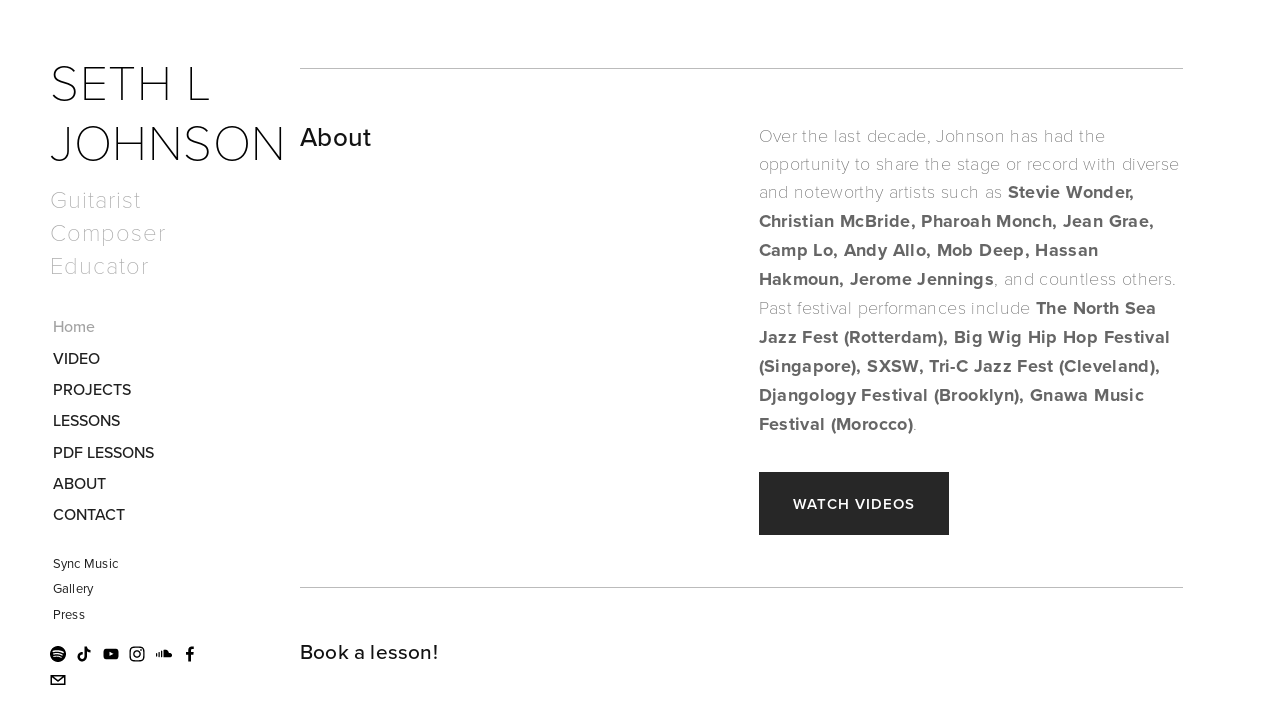

--- FILE ---
content_type: text/css; charset=UTF-8
request_url: https://static1.squarespace.com/static/sitecss/54d83973e4b06d06b3b431b9/149/4f9adc1524ac5df956fdf98f/62d634cbc9177a0addfad85a/869/site.css
body_size: 57241
content:
:root{}
/*! Squarespace LESS Compiler  (less.js language v1.3.3)  */
article,aside,details,figcaption,figure,footer,header,hgroup,nav,section{display:block}audio,canvas,video{display:inline-block;*display:inline;*zoom:1}audio:not([controls]){display:none}[hidden]{display:none}html{font-size:100%;-webkit-text-size-adjust:100%;-ms-text-size-adjust:100%}body{margin:0;font-size:13px;line-height:1.6em}body,button,input,select,textarea{font-family:sans-serif;color:#222}a{color:#0085bd;text-decoration:none}a:hover{color:#60a5dd;text-decoration:none}a:focus{outline:thin dotted}a:hover,a:active{outline:0}abbr[title]{border-bottom:1px dotted}b,strong{font-weight:bold}blockquote{margin:1em 40px}dfn{font-style:italic}hr{display:block;height:1px;border:0;border-top:1px solid #ccc;margin:1em 0;padding:0}ins{background:inherit;color:#000;text-decoration:none}mark{background:#ff0;color:#000;font-style:italic;font-weight:bold}pre,code,kbd,samp{font-family:monospace,monospace;_font-family:'courier new',monospace;font-size:1em}pre{white-space:pre;white-space:pre-wrap;word-wrap:break-word}q{quotes:none}q:before,q:after{content:"";content:none}small{font-size:85%}sub,sup{font-size:75%;line-height:0;position:relative;vertical-align:baseline}sup{top:-.5em}sub{bottom:-.25em}ul,ol{margin:1em 0;padding:0 0 0 40px}dd{margin:0 0 0 40px}nav ul,nav ol{list-style:none;list-style-image:none;margin:0;padding:0}img{border:0;-ms-interpolation-mode:bicubic;vertical-align:middle}img:not([src]){visibility:hidden}svg:not(:root){overflow:hidden}figure{margin:0}form{margin:0}fieldset{border:0;margin:0;padding:0}label{cursor:pointer}legend{border:0;*margin-left:-7px;padding:0}button,input,select,textarea{font-size:100%;margin:0;vertical-align:baseline;*vertical-align:middle}button,input{line-height:normal;*overflow:visible}table button,table input{*overflow:auto}button,input[type="button"],input[type="reset"],input[type="submit"]{cursor:pointer;-webkit-appearance:button}input[type="checkbox"],input[type="radio"]{box-sizing:border-box}input[type="search"]{-webkit-appearance:textfield;-moz-box-sizing:content-box;-webkit-box-sizing:content-box;box-sizing:content-box}input[type="search"]::-webkit-search-decoration{-webkit-appearance:none}button::-moz-focus-inner,input::-moz-focus-inner{border:0;padding:0}textarea{overflow:auto;vertical-align:top;resize:vertical}input:invalid,textarea:invalid{background-color:#f0dddd}table{border-collapse:collapse;border-spacing:0;width:100%}td{vertical-align:top}
/*! Squarespace LESS Compiler  (less.js language v1.3.3)  */
.clear:after{display:block;visibility:hidden;font-size:0;height:0;clear:both;content:"."}.v6-visually-hidden{position:absolute !important;clip:rect(1px,1px,1px,1px);padding:0 !important;border:0 !important;height:1px !important;width:1px !important;overflow:hidden}.sqs-g{letter-spacing:-.31em;text-rendering:optimizespeed}.opera-only :-o-prefocus,.sqs-g{word-spacing:-.43em}.yui3-u,.sqs-u{display:inline-block;zoom:1;letter-spacing:normal;word-spacing:normal;vertical-align:top;text-rendering:auto}.sqs-u-1,.sqs-u-1-2,.sqs-u-1-3,.sqs-u-2-3,.sqs-u-1-4,.sqs-u-3-4,.sqs-u-1-5,.sqs-u-2-5,.sqs-u-3-5,.sqs-u-4-5,.sqs-u-1-6,.sqs-u-5-6,.sqs-u-1-8,.sqs-u-3-8,.sqs-u-5-8,.sqs-u-7-8,.sqs-u-1-12,.sqs-u-5-12,.sqs-u-7-12,.sqs-u-11-12,.sqs-u-1-24,.sqs-u-5-24,.sqs-u-7-24,.sqs-u-11-24,.sqs-u-13-24,.sqs-u-17-24,.sqs-u-19-24,.sqs-u-23-24{display:inline-block;zoom:1;letter-spacing:normal;word-spacing:normal;vertical-align:top;text-rendering:auto}.sqs-u-1{display:block}.sqs-u-1-2{width:50%}.sqs-u-1-3{width:33.33333%}.sqs-u-2-3{width:66.66666%}.sqs-u-1-4{width:25%}.sqs-u-3-4{width:75%}.sqs-u-1-5{width:20%}.sqs-u-2-5{width:40%}.sqs-u-3-5{width:60%}.sqs-u-4-5{width:80%}.sqs-u-1-6{width:16.656%}.sqs-u-5-6{width:83.33%}.sqs-u-1-8{width:12.5%}.sqs-u-3-8{width:37.5%}.sqs-u-5-8{width:62.5%}.sqs-u-7-8{width:87.5%}.sqs-u-1-12{width:8.3333%}.sqs-u-5-12{width:41.6666%}.sqs-u-7-12{width:58.3333%}.sqs-u-11-12{width:91.6666%}.sqs-u-1-24{width:4.1666%}.sqs-u-5-24{width:20.8333%}.sqs-u-7-24{width:29.1666%}.sqs-u-11-24{width:45.8333%}.sqs-u-13-24{width:54.1666%}.sqs-u-17-24{width:70.8333%}.sqs-u-19-24{width:79.1666%}.sqs-u-23-24{width:95.8333%}#sqs-css-stamp.cssgrids{display:none}.yui3-widget-hidden{display:none}.yui3-widget-content{overflow:hidden}.yui3-widget-content-expanded{box-sizing:border-box;height:100%}.yui3-widget-tmp-forcesize{overflow:hidden !important}.sqs-panel{position:absolute}.sqs-panel-hidden{visibility:hidden}.sqs-widget-tmp-forcesize .sqs-panel-content{overflow:hidden !important}.sqs-panel .sqs-widget-hd{position:relative}.sqs-panel .sqs-widget-hd .sqs-widget-buttons{position:absolute;top:0;right:0}.sqs-panel .sqs-widget-ft .sqs-widget-buttons{display:inline-block;zoom:1}.yui3-slider,.yui3-slider-rail{display:-moz-inline-stack;display:inline-block;zoom:1;vertical-align:middle}.yui3-slider-content{position:relative;display:block}.yui3-slider-rail{position:relative}.yui3-slider-rail-cap-top,.yui3-slider-rail-cap-left,.yui3-slider-rail-cap-bottom,.yui3-slider-rail-cap-right,.yui3-slider-thumb,.yui3-slider-thumb-image,.yui3-slider-thumb-shadow{position:absolute}.yui3-slider-thumb{overflow:hidden}.sqs-aclist,.yui3-aclist{position:absolute;z-index:10}.sqs-aclist-hidden,.yui3-aclist-hidden{visibility:hidden}.sqs-aclist-aria,.yui3-aclist-aria{left:-9999px;position:absolute}.sqs-aclist-list,.yui3-aclist-list{list-style:none;margin:0;overflow:hidden;padding:0}.sqs-aclist-item,.yui3-aclist-item{cursor:pointer;list-style:none;padding:2px 5px}.sqs-aclist-item-active,.yui3-aclist-item-active{outline:#afafaf dotted thin}.sqs-cookie-banner-v2-enabled .sqs-cookie-banner-v2{display:block}body.sqs-cookie-banner-v2-top .sqs-announcement-bar-dropzone,body.sqs-cookie-banner-v2-top .sqs-announcement-bar-dropzone.sqs-cookie-banner-v2-enabled{position:relative}.sqs-cookie-banner-v2{box-sizing:border-box;display:none;justify-content:space-between;align-items:center;z-index:300000;padding:10px;position:fixed}.sqs-cookie-banner-v2 p,.sqs-cookie-banner-v2 button{font-family:'Helvetica Neue',Helvetica,Sans-serif;font-size:12px;line-height:1.5em;font-weight:normal;font-style:normal;letter-spacing:.05em;margin:10px !important}.sqs-cookie-banner-v2 a{text-decoration:underline}.sqs-cookie-banner-v2 .sqs-cookie-banner-v2-text{max-height:calc(50vh)}.sqs-cookie-banner-v2 .sqs-cookie-banner-v2-cta-container{display:flex;flex-direction:row;flex-wrap:wrap}.sqs-cookie-banner-v2 .sqs-cookie-banner-v2-cta{white-space:nowrap;background:transparent}.sqs-announcement-bar-dropzone .sqs-cookie-banner-v2.TOP{position:relative}body>.sqs-cookie-banner-v2.TOP{top:0}.sqs-cookie-banner-v2.BOTTOM{bottom:0}.sqs-cookie-banner-v2.TOP_LEFT{top:20px;left:20px}.sqs-cookie-banner-v2.TOP_RIGHT{top:20px;right:20px}.sqs-cookie-banner-v2.BOTTOM_LEFT{bottom:20px;left:20px}.sqs-cookie-banner-v2.BOTTOM_RIGHT{bottom:20px;right:20px}@media (max-width:640px){.sqs-cookie-banner-v2.TOP_LEFT,.sqs-cookie-banner-v2.TOP_RIGHT{top:10px;margin-bottom:10px;left:10px;right:10px}.sqs-cookie-banner-v2.BOTTOM_LEFT,.sqs-cookie-banner-v2.BOTTOM_RIGHT{margin-top:10px;bottom:10px;left:10px;right:10px}}.sqs-cookie-banner-v2.ICON{display:flex;justify-content:space-between;align-items:center}.sqs-cookie-banner-v2.ICON .sqs-cookie-banner-v2-acceptWrapper{font-size:0px;line-height:1;text-align:right}.sqs-cookie-banner-v2.ICON .sqs-cookie-banner-v2-accept{border:0;padding:5px 10px}.sqs-cookie-banner-v2.ICON .sqs-cookie-banner-v2-accept:after{content:'×';font-family:'Helvetica Neue',Helvetica,Sans-serif;font-weight:100;line-height:.5em;font-size:35px}.sqs-cookie-banner-v2.BAR{left:0;right:0}@media (min-width:640px){.sqs-cookie-banner-v2.BAR{display:flex;justify-content:space-between;align-items:center;padding:10px 15px}.sqs-cookie-banner-v2.BAR p{margin-right:2vw}.sqs-cookie-banner-v2.BAR .sqs-cookie-banner-v2-cta-container{max-width:50%;flex:1 0 auto;flex-wrap:wrap;justify-content:flex-end}}@media (min-width:640px){.sqs-cookie-banner-v2.POPUP{width:250px;margin:20px}.sqs-cookie-banner-v2.POPUP.OPT_IN_AND_OUT{width:auto;max-width:500px}.sqs-cookie-banner-v2.POPUP.OPT_IN_AND_OUT .sqs-cookie-banner-v2-text{max-width:350px}.sqs-cookie-banner-v2.POPUP.ICON{width:350px;margin:10px}}.sqs-cookie-banner-v2.BUTTON .sqs-cookie-banner-v2-cta{padding:1em 1.5em;letter-spacing:.1em;line-height:1em}.sqs-cookie-banner-v2.TEXT .sqs-cookie-banner-v2-cta{padding:0;border:none;letter-spacing:.05em}.sqs-cookie-banner-v2.DARK{background-color:#000}.sqs-cookie-banner-v2.DARK p,.sqs-cookie-banner-v2.DARK button,.sqs-cookie-banner-v2.DARK a{color:#fff}.sqs-cookie-banner-v2.DARK :focus{outline-color:#fff}.sqs-cookie-banner-v2.DARK :focus:not(:focus-visible){outline-color:transparent}.sqs-cookie-banner-v2.DARK.TEXT .sqs-cookie-banner-v2-cta{border-bottom:1px solid #777}.sqs-cookie-banner-v2.DARK.BUTTON .sqs-cookie-banner-v2-cta{border:1px solid #fff}.sqs-cookie-banner-v2.LIGHT{background-color:#eee}.sqs-cookie-banner-v2.LIGHT p,.sqs-cookie-banner-v2.LIGHT button,.sqs-cookie-banner-v2.LIGHT a{color:#111}.sqs-cookie-banner-v2.LIGHT :focus{outline-color:#111}.sqs-cookie-banner-v2.LIGHT :focus:not(:focus-visible){outline-color:transparent}.sqs-cookie-banner-v2.LIGHT.TEXT .sqs-cookie-banner-v2-cta{border-bottom:1px solid #bbb}.sqs-cookie-banner-v2.LIGHT.BUTTON .sqs-cookie-banner-v2-cta{border:1px solid #444}body.native-currency-code-usd .sqs-money-native:before{content:'$'}body.native-currency-code-cad .sqs-money-native:before{content:'$'}body.native-currency-code-cad .sqs-money-native:after{content:' CAD'}body.native-currency-code-gbp .sqs-money-native:before{content:'£'}body.native-currency-code-eur .sqs-money-native:before{content:'€'}body.native-currency-code-aud .sqs-money-native:before{content:'$'}body.native-currency-code-aud .sqs-money-native:after{content:' AUD'}body.native-currency-code-chf .sqs-money-native:before{content:'CHF'}body.native-currency-code-nok .sqs-money-native:after{content:' kr'}body.native-currency-code-sek .sqs-money-native:after{content:' kr'}body.native-currency-code-dkk .sqs-money-native:after{content:' kr'}body.native-currency-code-nzd .sqs-money-native:before{content:'$'}body.native-currency-code-sgd .sqs-money-native:before{content:'S$'}body.native-currency-code-mxn .sqs-money-native:before{content:'$'}body.native-currency-code-hkd .sqs-money-native:before{content:'HK$'}body.native-currency-code-czk .sqs-money-native:after{content:' Kč'}body.native-currency-code-thb .sqs-money-native:before{content:'฿'}body.native-currency-code-myr .sqs-money-native:before{content:'RM'}body.native-currency-code-pln .sqs-money-native:after{content:' zł'}body.native-currency-code-ils .sqs-money-native:before{content:'₪ '}body.native-currency-code-php .sqs-money-native:before{content:'Php'}body.native-currency-code-rub .sqs-money-native:after{content:' р.'}body.native-currency-code-brl .sqs-money-native:before{content:' R$'}body.native-currency-code-ars .sqs-money-native:before{content:'$'}body.native-currency-code-ars .sqs-money-native:after{content:' ARS'}body.native-currency-code-cop .sqs-money-native:before{content:'COL$'}body.native-currency-code-idr .sqs-money-native:before{content:'Rp'}body.native-currency-code-inr .sqs-money-native:before{content:'₹'}body.native-currency-code-jpy .sqs-money-native:before{content:'¥'}body.native-currency-code-zar .sqs-money-native:before{content:'R'}.fadeable-plugged.display-status-hidden{display:none}.sqs-image-zoom-dropzone{overflow:hidden}.sqs-image-zoom-duplicate{opacity:0;position:absolute;width:100%;height:100%;top:0;left:0;pointer-events:none;transition:opacity .4s ease}.is-zoomed .sqs-image-zoom-duplicate{opacity:1}.sqs-image-zoom--behavior-click{cursor:-webkit-zoom-in !important;cursor:zoom-in !important}.sqs-image-zoom--behavior-click.is-zoomed{cursor:-webkit-zoom-out !important;cursor:zoom-out !important}@keyframes bounceIn{0%{opacity:0;transform:scale(.3)}50%{opacity:1;transform:scale(1.05)}70%{transform:scale(.9)}100%{transform:scale(1)}}@keyframes bounceOut{0%{transform:scale(1)}25%{transform:scale(.95)}50%{opacity:1;transform:scale(1.1)}100%{opacity:0;transform:scale(.3)}}@media screen and (max-width: 432px){.mobile-hidden{display:none}}@media screen and (max-width: 432px){.subDesktop-hidden{display:none}}@media screen and (min-width: 433px){.desktop-hidden{display:none}}.sqs-system-error{color:#3e3e3e !important;background:transparent url('//assets.squarespace.com/universal/images-v6/damask/error-dark.png') center center no-repeat;background-position:12px 12px}@media (-webkit-min-device-pixel-ratio:2),(min-resolution:1.5dppx){.sqs-system-error{background-image:url('//assets.squarespace.com/universal/images-v6/damask/error-dark@2x.png');background-size:44px}}.sqs-system-error input{cursor:pointer;background:#3e3e3e;padding:11px;text-align:center;transition:background-color .1s ease-in-out, opacity .1s ease-in-out;line-height:22px;-webkit-user-select:none;-ms-user-select:none;user-select:none;font-family:inherit;-webkit-appearance:none;appearance:none}.sqs-system-error input,.sqs-system-error input>*{color:#fff !important;-webkit-appearance:none;border:0;text-transform:uppercase;letter-spacing:.5px;font-size:11px;font-weight:500}.sqs-system-error input:focus,.sqs-system-error input>*:focus{outline-color:#fff;outline-style:solid;outline-width:2px;outline-offset:-2px}.sqs-system-error input:focus:not(:focus-visible),.sqs-system-error input>*:focus:not(:focus-visible){outline:none}.sqs-system-error input:hover{background-color:#000;box-shadow:none}.sqs-system-error input.disabled{opacity:.3;cursor:default}.sqs-system-error input.disabled>*{opacity:.5}.sqs-system-error input.disabled:hover{background-color:#3e3e3e !important}.sqs-system-error-overlay.dialog-screen-overlay{background:rgba(246,246,246,.98)}.sqs-video-wrapper .intrinsic{max-width:100%}.sqs-video-wrapper.video-none{position:relative}.sqs-video-wrapper.video-fill{position:absolute;width:100%;height:100%}.sqs-video-wrapper.video-fit{position:absolute;width:100%}.sqs-video-wrapper.video-fit .intrinsic{width:100%}.sqs-video-wrapper.video-fit .intrinsic-inner{position:relative}.sqs-video-wrapper iframe{position:absolute;top:0;left:0;width:100%;height:100%}.sqs-video-wrapper object,.sqs-video-wrapper embed{position:absolute;top:0;left:0;width:100%;height:100%}.sqs-video-wrapper .sqs-video-overlay{display:block;position:absolute;top:0;left:0;width:100%;height:100%;background-size:cover;color:#000;background-position:center center;background-repeat:no-repeat}.sqs-video-wrapper .sqs-video-overlay .sqs-video-opaque{position:absolute;bottom:0;width:100%;height:100%;background:#000;opacity:0}.sqs-video-wrapper .sqs-video-overlay.no-thumb .sqs-video-opaque{opacity:1}.sqs-video-wrapper .sqs-video-overlay .sqs-video-icon{position:absolute;top:50%;left:50%;background:transparent url('//assets.squarespace.com/universal/images-v6/damask/play-button.png') center center no-repeat;height:48px;width:48px;margin-left:-24px;margin-top:-24px;cursor:pointer}@media (-webkit-min-device-pixel-ratio:2),(min-resolution:1.5dppx){.sqs-video-wrapper .sqs-video-overlay .sqs-video-icon{background-image:url('//assets.squarespace.com/universal/images-v6/damask/play-button@2x.png');background-size:33px}}.sqs-video-wrapper.video-invalid{position:static !important;height:48px !important}.sqs-video-wrapper .sqs-video-invalid-wrapper{position:absolute;top:0;left:0;width:100%;height:100%;overflow:hidden}body.no-scroll{height:100%;position:fixed;top:0;left:0;bottom:0;right:0}.no-scroll{overflow:hidden !important}.sqs-lightbox-overlay{position:fixed;opacity:0;top:0;left:0;background:#000;height:100%;width:100%}.sqs-lightbox-overlay.sqs-lightbox-overlay-style-orb{background:radial-gradient(circle at 50% 25%,rgba(0,0,0,.75),#000)}.sqs-lightbox-overlay.light{background:rgba(246,246,246,.98) !important;color:#3e3e3e}.sqs-lightbox-overlay.white.sqs-lightbox-overlay-style-orb{background:radial-gradient(circle at 50% 25%,rgba(255,255,255,.96),#fff)}.sqsp-tooltip{color:inherit;background-color:#f6f6f6;padding:22px 33px;box-shadow:0 4px 33px rgba(0,0,0,.22), 0 0 0 1px rgba(0,0,0,.04);position:absolute;overflow:hidden;text-align:left !important;max-width:250px}.sqsp-tooltip .title{text-transform:uppercase;font-weight:500;letter-spacing:.5px;margin-bottom:11px}.sqsp-tooltip .description{margin:11px 0}.sqsp-tooltip .buttons{margin:22px -33px -22px;border-top:1px solid #e4e4e4;display:flex}.sqsp-tooltip .buttons:empty{border-top:0}.sqsp-tooltip .buttons>*{flex:1;display:flex;align-items:center;justify-content:center;border-left:1px solid #e4e4e4 !important}.sqsp-tooltip .buttons>*:first-child{border-left:none !important}.sqsp-tooltip .buttons input,.sqsp-tooltip .buttons button{background:transparent}.sqsp-tooltip .buttons a{border-bottom:none}.sqsp-tooltip .buttons a:not(.reject){cursor:pointer;background:#f6f6f6;padding:11px;text-align:center;transition:background-color .1s ease-in-out, opacity .1s ease-in-out;line-height:22px;-webkit-user-select:none;-ms-user-select:none;user-select:none;font-family:inherit;-webkit-appearance:none;appearance:none}.sqsp-tooltip .buttons a:not(.reject),.sqsp-tooltip .buttons a:not(.reject)>*{color:#3e3e3e !important;-webkit-appearance:none;border:0;text-transform:uppercase;letter-spacing:.5px;font-size:11px;font-weight:500}.sqsp-tooltip .buttons a:not(.reject):focus,.sqsp-tooltip .buttons a:not(.reject)>*:focus{outline-color:#3e3e3e;outline-style:solid;outline-width:2px;outline-offset:-2px}.sqsp-tooltip .buttons a:not(.reject):focus:not(:focus-visible),.sqsp-tooltip .buttons a:not(.reject)>*:focus:not(:focus-visible){outline:none}.sqsp-tooltip .buttons a:not(.reject):hover{background-color:#fff;box-shadow:none}.sqsp-tooltip .buttons a:not(.reject).disabled{opacity:.3;cursor:default}.sqsp-tooltip .buttons a:not(.reject).disabled>*{opacity:.5}.sqsp-tooltip .buttons a:not(.reject).disabled:hover{background-color:#f6f6f6 !important}.sqsp-tooltip .buttons a:not(.reject).disabled{opacity:.5}.sqsp-tooltip .buttons a.reject{cursor:pointer;background:#f6f6f6;padding:11px;text-align:center;transition:background-color .1s ease-in-out, opacity .1s ease-in-out;line-height:22px;-webkit-user-select:none;-ms-user-select:none;user-select:none;font-family:inherit;-webkit-appearance:none;appearance:none}.sqsp-tooltip .buttons a.reject,.sqsp-tooltip .buttons a.reject>*{color:#3e3e3e !important;-webkit-appearance:none;border:0;text-transform:uppercase;letter-spacing:.5px;font-size:11px;font-weight:500}.sqsp-tooltip .buttons a.reject:focus,.sqsp-tooltip .buttons a.reject>*:focus{outline-color:#3e3e3e;outline-style:solid;outline-width:2px;outline-offset:-2px}.sqsp-tooltip .buttons a.reject:focus:not(:focus-visible),.sqsp-tooltip .buttons a.reject>*:focus:not(:focus-visible){outline:none}.sqsp-tooltip .buttons a.reject:hover{background-color:#000;box-shadow:none}.sqsp-tooltip .buttons a.reject.disabled{opacity:.3;cursor:default}.sqsp-tooltip .buttons a.reject.disabled>*{opacity:.5}.sqsp-tooltip .buttons a.reject.disabled:hover{background-color:#f6f6f6 !important}.sqsp-tooltip .buttons a.reject:hover{background-color:#f0523d}.sqsp-tooltip .buttons a.reject:hover,.sqsp-tooltip .buttons a.reject:hover *{color:#fff !important}.sqs-action-overlay{position:absolute;top:0;right:0;white-space:nowrap;transition:opacity 0.1s ease-out;opacity:0;background-color:#3e3e3e;overflow:hidden;z-index:50;height:32px;border-radius:3px}.sqs-action-overlay.loading{opacity:1}.sqs-action-overlay.bottom{top:auto;bottom:0}.sqs-action-overlay>div{display:inline-block;height:32px;width:33px;opacity:.3;cursor:pointer}.sqs-action-overlay>div:hover{opacity:.9}.sqs-action-overlay>div:active,.sqs-action-overlay>div:focus{opacity:1}.sqs-action-overlay>div.edit-image,.sqs-action-overlay>div.edit{background:transparent url('//assets.squarespace.com/universal/images-v6/damask/edit-aviary-light.png') center center no-repeat}@media (-webkit-min-device-pixel-ratio:2),(min-resolution:1.5dppx){.sqs-action-overlay>div.edit-image,.sqs-action-overlay>div.edit{background-image:url('//assets.squarespace.com/universal/images-v6/damask/edit-aviary-light@2x.png');background-size:16px}}.sqs-action-overlay>div.edit.loading{background:none}.sqs-action-overlay>div.image-info{background:transparent url('//assets.squarespace.com/universal/images-v6/damask/edit-info-light.png') center center no-repeat}@media (-webkit-min-device-pixel-ratio:2),(min-resolution:1.5dppx){.sqs-action-overlay>div.image-info{background-image:url('//assets.squarespace.com/universal/images-v6/damask/edit-info-light@2x.png');background-size:16px}}.sqs-action-overlay>div.remove,.sqs-action-overlay>div.remove-image{background:transparent url('//assets.squarespace.com/universal/images-v6/damask/trash-9-light.png') center center no-repeat;cursor:pointer}@media (-webkit-min-device-pixel-ratio:2),(min-resolution:1.5dppx){.sqs-action-overlay>div.remove,.sqs-action-overlay>div.remove-image{background-image:url('//assets.squarespace.com/universal/images-v6/damask/trash-9-light@2x.png');background-size:9px 11px}}.sqs-action-overlay>div.remove:hover,.sqs-action-overlay>div.remove-image:hover{background:transparent url('//assets.squarespace.com/universal/images-v6/damask/trash-9-red.png') center center no-repeat}@media (-webkit-min-device-pixel-ratio:2),(min-resolution:1.5dppx){.sqs-action-overlay>div.remove:hover,.sqs-action-overlay>div.remove-image:hover{background-image:url('//assets.squarespace.com/universal/images-v6/damask/trash-9-red@2x.png');background-size:9px 11px}}.sqs-action-overlay>div.remove:hover,.sqs-action-overlay>div.remove-image:hover{background:#f0523d url('//assets.squarespace.com/universal/images-v6/damask/trash-9-light.png') center center no-repeat}@media (-webkit-min-device-pixel-ratio:2),(min-resolution:1.5dppx){.sqs-action-overlay>div.remove:hover,.sqs-action-overlay>div.remove-image:hover{background-image:url('//assets.squarespace.com/universal/images-v6/damask/trash-9-light@2x.png');background-size:9px 11px}}.sqs-action-overlay>div.video-info{background:transparent url('//assets.squarespace.com/universal/images-v6/damask/edit-info-light.png') center center no-repeat}@media (-webkit-min-device-pixel-ratio:2),(min-resolution:1.5dppx){.sqs-action-overlay>div.video-info{background-image:url('//assets.squarespace.com/universal/images-v6/damask/edit-info-light@2x.png');background-size:16px}}.sqs-action-overlay>div.getty{background:transparent url('//assets.squarespace.com/universal/images-v6/damask/getty-16-light.png') center center no-repeat}@media (-webkit-min-device-pixel-ratio:2),(min-resolution:1.5dppx){.sqs-action-overlay>div.getty{background-image:url('//assets.squarespace.com/universal/images-v6/damask/getty-32-light.png');background-size:16px}}.sqs-action-overlay>div.buy{background:transparent url('//assets.squarespace.com/universal/images-v6/damask/shopping-cart-16-light.png') center center no-repeat}@media (-webkit-min-device-pixel-ratio:2),(min-resolution:1.5dppx){.sqs-action-overlay>div.buy{background-image:url('//assets.squarespace.com/universal/images-v6/damask/shopping-cart-32-light.png');background-size:16px}}.sqs-action-overlay>div.remove-video{background:transparent url('//assets.squarespace.com/universal/images-v6/damask/trash-9-light.png') center center no-repeat;cursor:pointer}@media (-webkit-min-device-pixel-ratio:2),(min-resolution:1.5dppx){.sqs-action-overlay>div.remove-video{background-image:url('//assets.squarespace.com/universal/images-v6/damask/trash-9-light@2x.png');background-size:9px 11px}}.sqs-action-overlay>div.remove-video:hover{background:transparent url('//assets.squarespace.com/universal/images-v6/damask/trash-9-red.png') center center no-repeat}@media (-webkit-min-device-pixel-ratio:2),(min-resolution:1.5dppx){.sqs-action-overlay>div.remove-video:hover{background-image:url('//assets.squarespace.com/universal/images-v6/damask/trash-9-red@2x.png');background-size:9px 11px}}.sqs-action-overlay>div.remove-video:hover{background:#f0523d url('//assets.squarespace.com/universal/images-v6/damask/trash-9-light.png') center center no-repeat}@media (-webkit-min-device-pixel-ratio:2),(min-resolution:1.5dppx){.sqs-action-overlay>div.remove-video:hover{background-image:url('//assets.squarespace.com/universal/images-v6/damask/trash-9-light@2x.png');background-size:9px 11px}}.sqs-action-overlay>div.loading{background:none;position:relative;opacity:1}.sqs-action-overlay>div.loading .sqs-spin.default{position:relative;top:50%;left:50%;transform:translatex(-50%) translatey(-50%)}.sqs-action-overlay-container:hover .sqs-action-overlay{opacity:1}.touch .sqs-action-overlay{opacity:1}.image-focal-point{border-radius:14px;height:14px;width:14px;margin-left:-10px;margin-top:-10px;position:absolute;border:3px solid rgba(255,255,255,.8);background:rgba(0,0,0,.2);cursor:move;opacity:0}.sqs-loading-overlay-node{background:rgba(255,255,255,.9)}.sqs-loading-overlay-node .sqs-spin{position:absolute;top:50%;left:50%}.sqs-loading-overlay-node .sqs-spin.large{margin-top:-11px;margin-left:-11px}.sqs-loading-overlay-node .sqs-spin.extra-large{margin-top:-20px;margin-left:-20px}.sqs-loading-overlay-node.has-title .title{position:absolute;top:50%;width:100%;text-align:center;margin-top:22px;color:#999;font-size:14px}.sqs-loading-overlay-node.has-title .sqs-spin{margin-top:-22px}body>.login-wrapper{position:fixed;top:0;left:0;height:100%;width:100%;z-index:30100;transition:all .5s ease-in-out}body>.login-wrapper.hidden{opacity:0}.sqs-follow-button-hidden{display:none}.sqs-spin{background-color:transparent;border-radius:150px;display:inline-block;vertical-align:middle;animation:sqs-spin 1s infinite linear}.sqs-spin.light{border:2px solid rgba(255,255,255,.7) !important;border-top-color:rgba(255,255,255,.15) !important;border-left-color:rgba(255,255,255,.15) !important}.sqs-spin.dark{border:2px solid rgba(0,0,0,.75) !important;border-top-color:rgba(0,0,0,.08) !important;border-left-color:rgba(0,0,0,.08) !important}.sqs-spin.extra-small{width:4px;height:4px}.sqs-spin.small{width:8px;height:8px}.sqs-spin.default{width:12px;height:12px}.sqs-spin.large{width:22px;height:22px}.sqs-spin.extra-large{width:40px;height:40px}.sqs-spin.xx-large{width:80px;height:80px}.sqs-spin.degraded{border:0px;border-radius:0px;animation:none}.sqs-spin.degraded img{width:100%;height:100%;border:0 !important;outline:0 !important;box-shadow:none !important}@keyframes sqs-spin{0%{transform:rotate(0deg)}100%{transform:rotate(360deg)}}.sqs-widgets-confirmation{color:#3e3e3e;z-index:1000000;font-size:12px}@media screen and (max-width: 432px){.sqs-widgets-confirmation{width:300px !important}}@media screen and (min-width: 433px){.sqs-widgets-confirmation{position:absolute}}.sqs-widgets-confirmation-content{color:inherit;padding:22px 33px;text-align:center;background:#f6f6f6;box-shadow:0 4px 33px rgba(0,0,0,.22), 0 0 0 1px rgba(0,0,0,.04);border-radius:4px;overflow:hidden}@media screen and (max-width: 432px){.sqs-widgets-confirmation-content{padding:22px}}.sqs-widgets-confirmation-content>.title{text-transform:uppercase;font-weight:500;letter-spacing:.5px;margin-bottom:11px}.sqs-widgets-confirmation-content .fields{margin-bottom:11px}.sqs-widgets-confirmation-content .fields .check-field-wrapper{padding:0}.sqs-widgets-confirmation-content .fields .check-field-wrapper .field-description{background:none}.sqs-widgets-confirmation-content .buttons{border-top:1px solid #e4e4e4;display:flex;margin:22px -33px -22px}.sqs-widgets-confirmation-content .buttons:empty{border-top:0}.sqs-widgets-confirmation-content .buttons>*{flex:1;display:flex;align-items:center;justify-content:center;border-left:1px solid #e4e4e4 !important}.sqs-widgets-confirmation-content .buttons>*:first-child{border-left:none !important}.sqs-widgets-confirmation-content .buttons input,.sqs-widgets-confirmation-content .buttons button{background:transparent}.sqs-widgets-confirmation-content .buttons a{border-bottom:none}.sqs-widgets-confirmation-content .buttons .confirmation-button:not(.reject){cursor:pointer;background:#f6f6f6;padding:11px;text-align:center;transition:background-color .1s ease-in-out, opacity .1s ease-in-out;line-height:22px;-webkit-user-select:none;-ms-user-select:none;user-select:none;font-family:inherit;-webkit-appearance:none;appearance:none;line-height:16px}.sqs-widgets-confirmation-content .buttons .confirmation-button:not(.reject),.sqs-widgets-confirmation-content .buttons .confirmation-button:not(.reject)>*{color:#3e3e3e !important;-webkit-appearance:none;border:0;text-transform:uppercase;letter-spacing:.5px;font-size:11px;font-weight:500}.sqs-widgets-confirmation-content .buttons .confirmation-button:not(.reject):focus,.sqs-widgets-confirmation-content .buttons .confirmation-button:not(.reject)>*:focus{outline-color:#3e3e3e;outline-style:solid;outline-width:2px;outline-offset:-2px}.sqs-widgets-confirmation-content .buttons .confirmation-button:not(.reject):focus:not(:focus-visible),.sqs-widgets-confirmation-content .buttons .confirmation-button:not(.reject)>*:focus:not(:focus-visible){outline:none}.sqs-widgets-confirmation-content .buttons .confirmation-button:not(.reject):hover{background-color:#fff;box-shadow:none}.sqs-widgets-confirmation-content .buttons .confirmation-button:not(.reject).disabled{opacity:.3;cursor:default}.sqs-widgets-confirmation-content .buttons .confirmation-button:not(.reject).disabled>*{opacity:.5}.sqs-widgets-confirmation-content .buttons .confirmation-button:not(.reject).disabled:hover{background-color:#f6f6f6 !important}.sqs-widgets-confirmation-content .buttons .confirmation-button:not(.reject).disabled{opacity:.5}.sqs-widgets-confirmation-content .buttons .confirmation-button.reject{cursor:pointer;background:#f6f6f6;padding:11px;text-align:center;transition:background-color .1s ease-in-out, opacity .1s ease-in-out;line-height:22px;-webkit-user-select:none;-ms-user-select:none;user-select:none;font-family:inherit;-webkit-appearance:none;appearance:none;line-height:16px}.sqs-widgets-confirmation-content .buttons .confirmation-button.reject,.sqs-widgets-confirmation-content .buttons .confirmation-button.reject>*{color:#3e3e3e !important;-webkit-appearance:none;border:0;text-transform:uppercase;letter-spacing:.5px;font-size:11px;font-weight:500}.sqs-widgets-confirmation-content .buttons .confirmation-button.reject:focus,.sqs-widgets-confirmation-content .buttons .confirmation-button.reject>*:focus{outline-color:#3e3e3e;outline-style:solid;outline-width:2px;outline-offset:-2px}.sqs-widgets-confirmation-content .buttons .confirmation-button.reject:focus:not(:focus-visible),.sqs-widgets-confirmation-content .buttons .confirmation-button.reject>*:focus:not(:focus-visible){outline:none}.sqs-widgets-confirmation-content .buttons .confirmation-button.reject:hover{background-color:#000;box-shadow:none}.sqs-widgets-confirmation-content .buttons .confirmation-button.reject.disabled{opacity:.3;cursor:default}.sqs-widgets-confirmation-content .buttons .confirmation-button.reject.disabled>*{opacity:.5}.sqs-widgets-confirmation-content .buttons .confirmation-button.reject.disabled:hover{background-color:#f6f6f6 !important}.sqs-widgets-confirmation-content .buttons .confirmation-button.reject:hover{background-color:#f0523d}.sqs-widgets-confirmation-content .buttons .confirmation-button.reject:hover,.sqs-widgets-confirmation-content .buttons .confirmation-button.reject:hover *{color:#fff !important}.sqs-widgets-confirmation.sqs-widgets-data-confirmation .sqs-widgets-confirmation-content{text-align:left}.sqs-widgets-confirmation.danger-zone .sqs-widgets-confirmation-content{color:#fff !important;background-color:#f0523d}.sqs-widgets-confirmation.danger-zone .sqs-widgets-confirmation-content .buttons .confirmation-button{background-color:#f0523d;color:#fff !important}.sqs-widgets-confirmation.danger-zone .sqs-widgets-confirmation-content .buttons .confirmation-button:hover{background-color:#e4351e}.sqs-widgets-confirmation.dangerous-confirmation-button .sqs-widgets-confirmation-content .buttons .confirm:hover{background-color:#f0523d;color:#fff !important}.sqs-widgets-confirmation.reject-warning .buttons .confirmation-button.reject:hover{background-color:#f0523d;color:#fff}.sqs-widgets-confirmation.delete-collection .confirmation-button.confirm:hover{background-color:#f0523d;color:#fff !important}.sqs-widgets-confirmation.with-media .title:empty,.sqs-widgets-confirmation.with-media .message:empty{display:none}.sqs-widgets-confirmation.with-media .title:empty+.message:empty+.media{margin-top:-22px}.sqs-widgets-confirmation.with-media .media{display:block;position:relative;margin:0px -33px}.sqs-widgets-confirmation.with-media .media>*{display:block;position:relative;margin:0 auto}.sqs-widgets-confirmation.with-media .buttons{margin-top:0px}.sqs-widgets-confirmation.with-media .sqs-widgets-confirmation-content{background:#fff}.sqs-widgets-confirmation.shown .media>*{width:100%}.sqs-widgets-confirmation{opacity:0;transform:scale(.96)}.sqs-widgets-confirmation.mobile{transform:translatey(-50%)}.sqs-widgets-confirmation.shown{opacity:1;transform:scale(1);animation-name:show-confirmation;animation-iteration-count:1;animation-duration:.3s}.sqs-widgets-confirmation.shown.mobile{transform:translatey(0);animation-name:show-confirmation-mobile}.sqs-widgets-confirmation.hiding{opacity:0;animation-name:none;transition-property:all;transition-duration:.3s;transform:scale(.96)}.sqs-widgets-confirmation.hiding.mobile{transform:translatey(-50%)}.sqs-widgets-confirmation-hidden{display:none}@keyframes show-confirmation{from{opacity:0;transform:scale(.96)}to{opacity:1;transform:scale(1)}}@keyframes show-confirmation-mobile{from{transform:translatey(-50%)}to{transform:translatey(0)}}.sqs-widgets-confirmation-overlay{display:block;background:#000;position:fixed;top:0;left:0;width:100%;height:100%;opacity:.4;z-index:999999}@media screen and (max-width: 432px){.sqs-widgets-confirmation-overlay{opacity:.4 !important;z-index:999999 !important}}
/*! Squarespace LESS Compiler  (less.js language v1.3.3)  */
.sqs-block.vsize-1 .sqs-block-content{height:34px}.sqs-block.vsize-2 .sqs-block-content{height:68px}.sqs-block.vsize-3 .sqs-block-content{height:102px}.sqs-block.vsize-4 .sqs-block-content{height:136px}.sqs-block.vsize-5 .sqs-block-content{height:170px}.sqs-block.vsize-6 .sqs-block-content{height:204px}.sqs-block.vsize-7 .sqs-block-content{height:238px}.sqs-block.vsize-8 .sqs-block-content{height:272px}.sqs-block.vsize-9 .sqs-block-content{height:306px}.sqs-block.vsize-10 .sqs-block-content{height:340px}.sqs-block.vsize-11 .sqs-block-content{height:374px}.sqs-block.vsize-12 .sqs-block-content{height:408px}.sqs-block.vsize-13 .sqs-block-content{height:442px}.sqs-block.vsize-14 .sqs-block-content{height:476px}.sqs-block.vsize-15 .sqs-block-content{height:510px}.sqs-block.vsize-16 .sqs-block-content{height:544px}.sqs-block.vsize-17 .sqs-block-content{height:578px}.sqs-block.vsize-18 .sqs-block-content{height:612px}.sqs-block.vsize-19 .sqs-block-content{height:646px}.sqs-block.vsize-20 .sqs-block-content{height:680px}.sqs-block.vsize-21 .sqs-block-content{height:714px}.sqs-block.vsize-22 .sqs-block-content{height:748px}.sqs-block.vsize-23 .sqs-block-content{height:782px}.sqs-block.vsize-24 .sqs-block-content{height:816px}.sqs-block.vsize-25 .sqs-block-content{height:850px}.sqs-block.vsize-26 .sqs-block-content{height:884px}.sqs-block.vsize-27 .sqs-block-content{height:918px}.sqs-block.vsize-28 .sqs-block-content{height:952px}.sqs-block.vsize-29 .sqs-block-content{height:986px}.sqs-block.vsize-30 .sqs-block-content{height:1020px}@keyframes bounceIn{0%{opacity:0;transform:scale(.3)}50%{opacity:1;transform:scale(1.05)}70%{transform:scale(.9)}100%{transform:scale(1)}}@keyframes bounceOut{0%{transform:scale(1)}25%{transform:scale(.95)}50%{opacity:1;transform:scale(1.1)}100%{opacity:0;transform:scale(.3)}}@media screen and (max-width: 432px){.mobile-hidden{display:none}}@media screen and (max-width: 432px){.subDesktop-hidden{display:none}}@media screen and (min-width: 433px){.desktop-hidden{display:none}}.sqs-row{width:auto !important}.sqs-row:before,.sqs-row:after{content:"";display:table}.sqs-row:after{clear:both}[class*=sqs-col]{float:left}[class*=sqs-col] .sqs-block{padding-left:17px;padding-right:17px}[class*=sqs-col]:last-child{padding-right:0}.sqs-col-12{width:100%}.sqs-col-12 .sqs-col-12{width:100%}.sqs-col-12 .sqs-col-11{width:91.6667%}.sqs-col-12 .sqs-col-10{width:83.3333%}.sqs-col-12 .sqs-col-9{width:75%}.sqs-col-12 .sqs-col-8{width:66.6667%}.sqs-col-12 .sqs-col-7{width:58.3333%}.sqs-col-12 .sqs-col-6{width:50%}.sqs-col-12 .sqs-col-5{width:41.6667%}.sqs-col-12 .sqs-col-4{width:33.3333%}.sqs-col-12 .sqs-col-3{width:25%}.sqs-col-12 .sqs-col-2{width:16.6667%}.sqs-col-12 .sqs-col-1{width:8.3333%}.sqs-col-11{width:91.6667%}.sqs-col-11 .sqs-col-11{width:100%}.sqs-col-11 .sqs-col-10{width:90.9091%}.sqs-col-11 .sqs-col-9{width:81.8182%}.sqs-col-11 .sqs-col-8{width:72.7273%}.sqs-col-11 .sqs-col-7{width:63.6364%}.sqs-col-11 .sqs-col-6{width:54.5455%}.sqs-col-11 .sqs-col-5{width:45.4545%}.sqs-col-11 .sqs-col-4{width:36.3636%}.sqs-col-11 .sqs-col-3{width:27.2727%}.sqs-col-11 .sqs-col-2{width:18.1818%}.sqs-col-11 .sqs-col-1{width:9.0909%}.sqs-col-10{width:83.3333%}.sqs-col-10 .sqs-col-10{width:100%}.sqs-col-10 .sqs-col-9{width:90%}.sqs-col-10 .sqs-col-8{width:80%}.sqs-col-10 .sqs-col-7{width:70%}.sqs-col-10 .sqs-col-6{width:60%}.sqs-col-10 .sqs-col-5{width:50%}.sqs-col-10 .sqs-col-4{width:40%}.sqs-col-10 .sqs-col-3{width:30%}.sqs-col-10 .sqs-col-2{width:20%}.sqs-col-10 .sqs-col-1{width:10%}.sqs-col-9{width:75%}.sqs-col-9 .sqs-col-9{width:100%}.sqs-col-9 .sqs-col-8{width:88.8889%}.sqs-col-9 .sqs-col-7{width:77.7778%}.sqs-col-9 .sqs-col-6{width:66.6667%}.sqs-col-9 .sqs-col-5{width:55.5556%}.sqs-col-9 .sqs-col-4{width:44.4444%}.sqs-col-9 .sqs-col-3{width:33.3333%}.sqs-col-9 .sqs-col-2{width:22.2222%}.sqs-col-9 .sqs-col-1{width:11.1111%}.sqs-col-8{width:66.6667%}.sqs-col-8 .sqs-col-8{width:100%}.sqs-col-8 .sqs-col-7{width:87.5%}.sqs-col-8 .sqs-col-6{width:75%}.sqs-col-8 .sqs-col-5{width:62.5%}.sqs-col-8 .sqs-col-4{width:50%}.sqs-col-8 .sqs-col-3{width:37.5%}.sqs-col-8 .sqs-col-2{width:25%}.sqs-col-8 .sqs-col-1{width:12.5%}.sqs-col-7{width:58.3333%}.sqs-col-7 .sqs-col-7{width:100%}.sqs-col-7 .sqs-col-6{width:85.7143%}.sqs-col-7 .sqs-col-5{width:71.4286%}.sqs-col-7 .sqs-col-4{width:57.1429%}.sqs-col-7 .sqs-col-3{width:42.8571%}.sqs-col-7 .sqs-col-2{width:28.5714%}.sqs-col-7 .sqs-col-1{width:14.2857%}.sqs-col-6{width:50%}.sqs-col-6 .sqs-col-6{width:100%}.sqs-col-6 .sqs-col-5{width:83.3333%}.sqs-col-6 .sqs-col-4{width:66.6667%}.sqs-col-6 .sqs-col-3{width:50%}.sqs-col-6 .sqs-col-2{width:33.3333%}.sqs-col-6 .sqs-col-1{width:16.6667%}.sqs-col-5{width:41.6667%}.sqs-col-5 .sqs-col-5{width:100%}.sqs-col-5 .sqs-col-4{width:80%}.sqs-col-5 .sqs-col-3{width:60%}.sqs-col-5 .sqs-col-2{width:40%}.sqs-col-5 .sqs-col-1{width:20%}.sqs-col-4{width:33.3333%}.sqs-col-4 .sqs-col-4{width:100%}.sqs-col-4 .sqs-col-3{width:75%}.sqs-col-4 .sqs-col-2{width:50%}.sqs-col-4 .sqs-col-1{width:25%}.sqs-col-3{width:25%}.sqs-col-3 .sqs-col-3{width:100%}.sqs-col-3 .sqs-col-2{width:66.6667%}.sqs-col-3 .sqs-col-1{width:33.3333%}.sqs-col-2{width:16.6667%}.sqs-col-2 .sqs-col-2{width:100%}.sqs-col-2 .sqs-col-1{width:50%}.sqs-col-1{width:8.3333%}.sqs-col-1 .sqs-col-1{width:100%}.sqs-layout > .sqs-row{margin-left:-17px;margin-right:-17px}.sqs-layout:not(.sqs-editing) .sqs-row .sqs-block:not(.float):not(.sqs-feature-gated-wrapper):first-child{padding-top:0}.sqs-layout:not(.sqs-editing) .sqs-row .sqs-block:not(.float):not(.sqs-feature-gated-wrapper):first-child:last-child{padding-bottom:0}.sqs-layout:not(.sqs-editing) .sqs-block+.sqs-row .sqs-block:not(.float):first-child{padding-top:17px}.sqs-layout:not(.sqs-editing) .sqs-block+.sqs-row .sqs-block:not(.float):first-child:last-child{padding-bottom:17px}.sqs-layout:not(.sqs-editing) .sqs-row+.sqs-row .sqs-block:not(.float):first-child{padding-top:17px}.sqs-layout:not(.sqs-editing) .sqs-row+.sqs-row .sqs-block:not(.float):first-child:last-child{padding-bottom:17px}.sqs-layout:not(.sqs-editing)>.sqs-row:first-child>[class*=sqs-col]:first-child>.sqs-block:not(:first-child):last-child,.sqs-layout:not(.sqs-editing) .sqs-block+.sqs-row .sqs-block:not(.float):last-child{padding-bottom:17px}.sqs-layout:not(.sqs-editing) .sqs-row+.sqs-row:not(:last-child) .sqs-block:last-child{padding-bottom:17px}.sqs-block.sized .sqs-block-content{overflow:hidden}.text-align-center{text-align:center}.text-align-right{text-align:right}.columns-1 [class*=sqs-col-]{width:100% !important}.sqs-block .state-message,.sqs-state-message{font:400 normal 12px / 22px 'Clarkson','Helvetica Neue',Helvetica,Arial,sans-serif;letter-spacing:normal;padding:19px;padding-left:60px;color:#3e3e3e;position:relative;background-color:rgba(128,128,128,.15)}.sqs-block .state-message:after,.sqs-state-message:after{content:" ";position:absolute;top:0;left:0;height:60px;width:60px;background:transparent url(/universal/images-v6/icons/block-indicator-dark.png) no-repeat center}@media (-webkit-min-device-pixel-ratio:2),(min-resolution:1.5dppx){.sqs-block .state-message:after,.sqs-state-message:after{background-image:url('/universal/images-v6/icons/block-indicator-dark@2x.png');background-size:22px}}.sqs-block .state-message.information,.sqs-state-message.information{background:#222;padding:30px 20px;text-align:center;color:#999;font-size:11px}.sqs-block .state-message .title,.sqs-state-message .title{padding-bottom:8px;font-size:14px}html.cameron .sqs-block .state-message .title,html.cameron .sqs-state-message .title{color:#eee}.sqs-block .state-message>.sqs-state-message-button,.sqs-state-message>.sqs-state-message-button,.sqs-block .state-message .sqs-state-message-buttons-wrapper,.sqs-state-message .sqs-state-message-buttons-wrapper{margin-top:19px;margin-left:-41px;display:block !important;position:relative}.sqs-block .state-message .sqs-state-message-button,.sqs-state-message .sqs-state-message-button{cursor:pointer;background:#3e3e3e;padding:11px;transition:background-color .1s ease-in-out, opacity .1s ease-in-out;-webkit-user-select:none;-ms-user-select:none;user-select:none;font-family:inherit;-webkit-appearance:none;appearance:none;line-height:22px;text-align:center;display:inline-block;position:relative}.sqs-block .state-message .sqs-state-message-button,.sqs-state-message .sqs-state-message-button,.sqs-block .state-message .sqs-state-message-button>*,.sqs-state-message .sqs-state-message-button>*{color:#fff !important;-webkit-appearance:none;border:0;text-transform:uppercase;letter-spacing:.5px;font-size:11px;font-weight:500}.sqs-block .state-message .sqs-state-message-button:focus,.sqs-state-message .sqs-state-message-button:focus,.sqs-block .state-message .sqs-state-message-button>*:focus,.sqs-state-message .sqs-state-message-button>*:focus{outline-color:#fff;outline-style:solid;outline-width:2px;outline-offset:-2px}.sqs-block .state-message .sqs-state-message-button:focus:not(:focus-visible),.sqs-state-message .sqs-state-message-button:focus:not(:focus-visible),.sqs-block .state-message .sqs-state-message-button>*:focus:not(:focus-visible),.sqs-state-message .sqs-state-message-button>*:focus:not(:focus-visible){outline:none}.sqs-block .state-message .sqs-state-message-button:hover,.sqs-state-message .sqs-state-message-button:hover{background-color:#000;box-shadow:none}.sqs-block .state-message .sqs-state-message-button.disabled,.sqs-state-message .sqs-state-message-button.disabled{opacity:.3;cursor:default}.sqs-block .state-message .sqs-state-message-button.disabled>*,.sqs-state-message .sqs-state-message-button.disabled>*{opacity:.5}.sqs-block .state-message .sqs-state-message-button.disabled:hover,.sqs-state-message .sqs-state-message-button.disabled:hover{background-color:#3e3e3e !important}.sqs-layout.sqs-editing .sqs-block .sqs-block .state-message .sqs-state-message-button,.sqs-layout.sqs-editing .sqs-block .sqs-state-message .sqs-state-message-button{z-index:1001}.sqs-col-0{width:0;display:none}html.squarespace-damask.is-expanded .sqs-block [data-block-state="invalid"]{display:none}html.squarespace-damask.is-expanded .sqs-jacquard.sqs-is-page-editing .sqs-block [data-block-state="invalid"],html.squarespace-damask.is-expanded .sqs-jacquard .sqs-catalog .sqs-block [data-block-state="invalid"]{display:block}.sqs-blockStatus{display:none;position:relative;z-index:1001}html.squarespace-damask .sqs-blockStatus{display:block}html.squarespace-damask.is-expanded .sqs-blockStatus{display:none}.sqs-blockStatus-box{padding:22px 56px 22px 22px;background:#fff;border:1px solid #d0d0d0;border-radius:4px;color:#3e3e3e;font-family:'Clarkson','Helvetica Neue',Helvetica,Arial,sans-serif;line-height:1em;font-weight:normal;letter-spacing:normal;text-align:left;cursor:default;-webkit-user-select:none;-ms-user-select:none;user-select:none;box-shadow:-2px 1px 6px 1px rgba(0,0,0,.1);box-sizing:border-box}[data-state="invalid"] .sqs-blockStatus-box{border:1px solid #f0523d}.sqs-blockStatus-box-title{margin:0 0 11px 0;font-size:12px;line-height:1.65em;font-weight:500;letter-spacing:.06em;text-transform:uppercase}.sqs-blockStatus-box-message,.sqs-blockStatus-box-kbArticleLink{font-size:11px;line-height:1.65em}.sqs-blockStatus-box-message a:link,.sqs-blockStatus-box-kbArticleLink a:link,.sqs-blockStatus-box-message a:hover,.sqs-blockStatus-box-kbArticleLink a:hover,.sqs-blockStatus-box-message a:visited,.sqs-blockStatus-box-kbArticleLink a:visited,.sqs-blockStatus-box-message a:active,.sqs-blockStatus-box-kbArticleLink a:active{color:#3e3e3e !important;border-bottom:1px solid #3e3e3e !important;text-decoration:none !important}.sqs-blockStatus-box-message a:link:hover,.sqs-blockStatus-box-kbArticleLink a:link:hover,.sqs-blockStatus-box-message a:hover:hover,.sqs-blockStatus-box-kbArticleLink a:hover:hover,.sqs-blockStatus-box-message a:visited:hover,.sqs-blockStatus-box-kbArticleLink a:visited:hover,.sqs-blockStatus-box-message a:active:hover,.sqs-blockStatus-box-kbArticleLink a:active:hover{color:#797979 !important;border-color:#797979 !important}.sqs-blockStatus-box-kbArticleLink{display:inline-block}.fluid-engine.is-editing .sqs-blockStatus-box-kbArticleLink,.sqs-editing .sqs-blockStatus-box-kbArticleLink{display:none}.sqs-blockStatus-box-button{display:inline-block;margin-top:11px;cursor:pointer;outline:none;background:#3e3e3e;padding:11px;text-align:center;transition:background-color .1s ease-in-out, opacity .1s ease-in-out;line-height:22px;-webkit-user-select:none;-ms-user-select:none;user-select:none;font-family:inherit;-webkit-appearance:none;appearance:none}.sqs-blockStatus-box-button,.sqs-blockStatus-box-button>*{color:#fff !important;-webkit-appearance:none;border:0;text-transform:uppercase;outline:none;font-size:11px;font-weight:500}.sqs-blockStatus-box-button:hover{background-color:#000;box-shadow:none}.sqs-blockStatus-box-button.disabled{opacity:.3;cursor:default}.sqs-blockStatus-box-button.disabled>*{opacity:.5}.sqs-blockStatus-box-button.disabled:hover{background-color:#3e3e3e !important}.sqs-blockStatus--overlayMode{opacity:0;visibility:hidden;position:absolute;top:0;left:0;right:0;bottom:0;width:auto;height:auto;background:transparent;border:1px solid #ededed;pointer-events:none;box-sizing:border-box;z-index:9000}.sqs-blockStatus--overlayMode[data-state="invalid"]{opacity:1;visibility:visible;border:1px solid #f0523d}.sqs-layout:not(.sqs-editing)>.sqs-row:first-child .sqs-block:not(.float):first-child .sqs-blockStatus--overlayMode{top:-17px}.sqs-blockStatus--overlayMode .sqs-blockStatus-box{position:absolute;top:4.25px;right:4.25px;width:380px;max-width:calc(100% - 8.5px);min-width:320px;border:1px solid #d0d0d0 !important;z-index:1000;pointer-events:all;transition:opacity 0.2s ease-in;opacity:0;visibility:hidden}@media only screen and (pointer: coarse) and (orientation: portrait) and (max-device-height: 926px),only screen and (pointer: coarse) and (orientation: landscape) and (max-device-width: 926px){.sqs-blockStatus--overlayMode .sqs-blockStatus-box{right:0}}.sqs-blockStatus[data-state="invalid"] .sqs-blockStatus-disclosure .sqs-blockStatus-alert-badge{color:#ce2c30;position:absolute;top:11px;right:11px;height:22px;width:22px;z-index:1001;pointer-events:all}.fluid-engine.is-editing .sqs-blockStatus--overlayMode .sqs-blockStatus-disclosure .sqs-blockStatus-alert-badge,.fluid-engine.is-editing .sqs-blockStatus--overlayMode .sqs-blockStatus-disclosure:empty:after,.sqs-editing .sqs-blockStatus--overlayMode .sqs-blockStatus-disclosure .sqs-blockStatus-alert-badge,.sqs-editing .sqs-blockStatus--overlayMode .sqs-blockStatus-disclosure:empty:after{opacity:0;visibility:hidden}html.squarespace-damask .sqs-blockStatus--overlayMode .sqs-blockStatus-disclosure .sqs-blockStatus-alert-badge,html.squarespace-damask .sqs-blockStatus--overlayMode .sqs-blockStatus-disclosure:empty:after{cursor:pointer}html.squarespace-damask .sqs-blockStatus--overlayMode .sqs-blockStatus-disclosure:hover+.sqs-blockStatus-box,html.squarespace-damask .sqs-blockStatus--overlayMode .sqs-blockStatus-box:hover,html.squarespace-damask .sqs-blockStatus--overlayMode .sqs-blockStatus-disclosure:focus-within+.sqs-blockStatus-box{opacity:1;visibility:visible}.sqs-block-audio .sqs-audio-embed.sqs-block-is-placeholder .sqs-widgets-audio-player .action{cursor:default;pointer-events:none}.sqs-block-audio .sqs-audio-embed.sqs-block-is-placeholder .sqs-widgets-audio-player .action .play{opacity:.1}.sqs-block-newsletter.sqs-block-focused .sqs-blockStatus,.sqs-block-form.sqs-block-focused .sqs-blockStatus,.sqs-block-opentable.sqs-block-focused .sqs-blockStatus,.sqs-block-newsletter.sqs-block-editing .sqs-blockStatus,.sqs-block-form.sqs-block-editing .sqs-blockStatus,.sqs-block-opentable.sqs-block-editing .sqs-blockStatus{opacity:0;visibility:hidden}.fluid-engine.is-editing .sqs-block-pricing-plan .sqs-blockStatus[data-state="invalid"] .sqs-blockStatus-alert-badge,.sqs-editing .sqs-block-pricing-plan .sqs-blockStatus[data-state="invalid"] .sqs-blockStatus-alert-badge{opacity:1;visibility:visible}html.squarespace-damask.is-expanded .sqs-is-page-editing .sqs-block-newsletter [data-block-state="invalid"],html.squarespace-damask.is-expanded .sqs-catalog .sqs-block-newsletter [data-block-state="invalid"],html.squarespace-damask.is-expanded .sqs-is-page-editing .sqs-block-form [data-block-state="invalid"],html.squarespace-damask.is-expanded .sqs-catalog .sqs-block-form [data-block-state="invalid"]{display:block}.sqs-block-summary-v2:hover .sqs-block-is-placeholder[data-block-state="invalid"] .summary-heading{width:calc(100% -  80px)}.sqs-block-summary-v2:hover .sqs-block-is-placeholder[data-block-state="invalid"] .summary-carousel-pager{width:80px;padding-right:30px}.sqs-block-summary-v2 .sqsSummaryBlockThumbnailPlaceholder{position:absolute;top:0}.sqs-block-twitter .tweet-list.sqs-block-is-placeholder .tweet-avatar{width:48px;height:48px}.sqsSummaryBlockThumbnailPlaceholder{position:relative;width:100%;height:auto;padding-bottom:65%;background:#f6f6f6}.sqsSummaryBlockThumbnailPlaceholder[data-block-state="invalid"]{display:none}html.squarespace-damask .sqsSummaryBlockThumbnailPlaceholder[data-block-state="invalid"]{display:block}html.squarespace-damask.is-expanded .sqsSummaryBlockThumbnailPlaceholder[data-block-state="invalid"]{display:none}.sqsSummaryBlockThumbnailPlaceholder-play{position:absolute;top:50%;left:50%;margin-top:-41px;margin-left:-31px}.sqsSummaryBlockThumbnailPlaceholder-timeline{position:absolute;left:0;bottom:0;height:50px;width:100%;border-width:23px 75px;border-style:solid;border-color:#e9e9e9;background:#b4b4b4;box-sizing:border-box}.sqsSummaryBlockThumbnailPlaceholder-timeline:before,.sqsSummaryBlockThumbnailPlaceholder-timeline:after{content:'';position:absolute;background:#fff}.sqsSummaryBlockThumbnailPlaceholder-timeline:before{top:0;left:0;width:50px;height:100%}.sqsSummaryBlockThumbnailPlaceholder-timeline:after{top:50%;left:48px;margin-top:-6px;height:12px;width:12px;border-radius:100%}.sqsSummaryBlockThumbnailPlaceholder+iframe{display:none}.sqs-block-video-placeholder{padding-bottom:65%;background-image:linear-gradient(0deg,rgba(0,0,0,.9) 0%,rgba(0,0,0,.4) 33%,rgba(0,0,0,0) 100%);background-color:#313131;position:relative}.sqs-block-video-placeholder+iframe{display:none}.sqs-block-video-placeholder__ui{position:absolute;top:50%;left:50%;transform:translate(-50%,-50%)}.sqs-block-video-placeholder--empty .sqs-block-video-placeholder__icon{width:26px}.sqs-block-video-placeholder--in-progress .sqs-block-video-placeholder__icon{background-color:transparent;width:80px;height:80px}@keyframes loading-indicator-rotate-spinner{100%{transform:rotate(360deg)}}@keyframes loading-indicator-dash{0%{stroke-dasharray:1,200;stroke-dashoffset:0}50%{stroke-dasharray:89,200;stroke-dashoffset:-35}100%{stroke-dasharray:89,200;stroke-dashoffset:-124}}.sqs-block-video-placeholder .loading-indicator{line-height:0;display:block;background-color:rgba(0,0,0,.5);border-radius:50%;padding:15px}.sqs-block-video-placeholder .loading-indicator__spinner{animation:loading-indicator-rotate-spinner 2s linear infinite;height:100%;transform-origin:center center;width:100%}.sqs-block-video-placeholder .loading-indicator__path{fill:transparent;stroke-dasharray:150,200;stroke-dashoffset:-10;animation:loading-indicator-dash 1.5s ease-in-out infinite}.sqs-block{position:relative;height:auto;padding-top:17px;padding-bottom:17px}.sqs-block:not(.sqs-block-html):not(.sqs-block-markdown):not([data-definition-name="website.components.html"]){clear:both}.sqs-block iframe.embedded-scripts-preview{display:block;position:relative;border:0}.sqs-block .removed-script{display:block;opacity:.6;font-style:italic}.sqs-block-code img{max-width:100%}.sqs-block-code .gm-style img{max-width:none}.sqs-block-hidden{height:0;overflow:hidden}.sqs-block[class*=float]{z-index:10 !important;box-sizing:border-box;clear:none}.sqs-block[class*=float-left]{float:left;margin-right:17px}.sqs-block[class*=float-left]+.sqs-block[class*=float-left]{clear:left}.sqs-block[class*=float-right]{float:right;margin-left:17px}.sqs-block[class*=float-right]+.sqs-block[class*=float-right]{clear:right}.sqs-block .sqs-intrinsic{position:relative !important}.sqs-block .sqs-intrinsic .sqs-intrinsic-content{position:absolute !important;top:0;left:0;height:100%;max-width:none;width:100%}@media screen and (max-width:767px){.sqs-gallery-design-grid-slide{width:50% !important;clear:none !important}}body.squarespace-config .sqs-block-image .sqs-image-caption{color:#999}body.squarespace-config .sqs-block-image .sqs-image-caption p{margin-bottom:0}body.squarespace-config .sqs-block-image .sqs-image-caption.sqs-placeholder-show{margin-top:1em}body.squarespace-config .sqs-block-image .sqs-image-caption .sqs-html-content{min-height:23px}.sqs-block-image .sqs-html{transition:max-height .3s ease-in-out, min-height .3s ease-in-out;margin:auto}.sqs-block-image .sqs-html.sqs-empty{min-height:0;max-height:0;overflow:hidden}.sqs-block-image.sqs-block-focused .sqs-html.sqs-empty{max-height:none;overflow:visible}.sqs-block-image .sqs-editing-overlay{z-index:1}.sqs-block-image:not(.sqs-block-focused) .image-block-outer-wrapper.layout-caption-below .image-caption-wrapper.sqs-empty{padding-top:0px}.sqs-block-image .layout-caption-overlay .sqs-image-caption,.sqs-block-image .layout-caption-overlay-hover .sqs-image-caption{z-index:2}.sqs-block-image .image-block-outer-wrapper.layout-caption-overlay-hover .image-caption-wrapper.sqs-html-focused{visibility:visible !important;opacity:1 !important}.sqs-block-image .rte .rte-placeholder{color:#999 !important}[data-fluid-engine]{position:relative;height:100%;width:100%}.fluid-engine .sqs-block{display:flex;height:100%;width:100%;flex-direction:column;padding-top:0;padding-bottom:0}.dd-drag-hidden{display:none}.dd-drag-grouped-item{position:absolute !important;top:0;left:0}.yui3-dd-dragging{z-index:1}.dd-reorder-items-count{width:22px;height:22px;position:absolute;top:0;right:0;background:#d0d0d0;-moz-border-radius:50%;border-radius:50%;text-align:center;font-size:12px;line-height:22px;color:#fff}@font-face{font-family:'squarespace-ui-font';src:url('https://assets.squarespace.com/universal/fonts/squarespace-ui-font.eot');src:url('https://assets.squarespace.com/universal/fonts/squarespace-ui-font.eot?#iefix') format('embedded-opentype'),url('https://assets.squarespace.com/universal/fonts/squarespace-ui-font.svg#squarespace-ui-font') format('svg'),url('https://assets.squarespace.com/universal/fonts/squarespace-ui-font.woff') format('woff'),url('https://assets.squarespace.com/universal/fonts/squarespace-ui-font.ttf') format('truetype');font-weight:normal;font-style:normal}.sqs-ui-font-family{font-family:'squarespace-ui-font';font-style:normal;speak:none;font-weight:normal;-webkit-font-smoothing:antialiased}[class^="sqs-ui-font-"]:before,[class*=" sqs-ui-font-"]:before{font-family:'squarespace-ui-font';font-style:normal;speak:none;font-weight:normal;-webkit-font-smoothing:antialiased}[data-icon]:before{font-family:'squarespace-ui-font';font-style:normal;speak:none;font-weight:normal;-webkit-font-smoothing:antialiased;content:attr(data-icon)}.sqs-gallery-container iframe{width:100%;height:100%;background:transparent;display:block}.sqs-gallery-controls .previous,.sqs-gallery-controls .next{position:absolute;top:50%;color:#fff !important;z-index:999;font-size:14px;line-height:40px;margin-top:-30px;background-color:rgba(0,0,0,.12);display:inline-block;padding:10px;transition:background-color 200ms cubic-bezier(.25,.46,.45,.94)}.sqs-gallery-controls .previous:hover,.sqs-gallery-controls .next:hover{background-color:rgba(0,0,0,.2)}.sqs-gallery-controls .previous:focus:not([data-focus-visible-added]),.sqs-gallery-controls .next:focus:not([data-focus-visible-added]){outline:none}.sqs-gallery-controls .previous{left:0px}.sqs-gallery-controls .previous:before{font-family:'squarespace-ui-font';font-style:normal;speak:none;font-weight:normal;-webkit-font-smoothing:antialiased;content:"\E02C";text-align:center;display:inline-block;vertical-align:middle}.sqs-gallery-controls .previous:before{font-size:32px;width:32px;height:32px;line-height:32px}.sqs-gallery-controls .next{right:0px}.sqs-gallery-controls .next:before{font-family:'squarespace-ui-font';font-style:normal;speak:none;font-weight:normal;-webkit-font-smoothing:antialiased;content:"\E02D";text-align:center;display:inline-block;vertical-align:middle}.sqs-gallery-controls .next:before{font-size:32px;width:32px;height:32px;line-height:32px}.sqs-gallery-controls .next:before,.sqs-gallery-controls .previous:before{font-size:24px;width:24px;height:24px;line-height:24px}.sqs-gallery-design-stacked{position:relative;text-align:left}.sqs-gallery-design-stacked-slide{position:absolute;top:0;left:0;width:100%;height:100%}.sqs-gallery-design-stacked-slide img{box-shadow:#000 0em 0em 0em}.sqs-gallery-design-stacked-slide.normal img{height:100%}.sqs-gallery-design-stacked-slide:only-child{cursor:default}.sqs-gallery-design-stacked-scrollHorz,.sqs-gallery-design-stacked-swipe{overflow:hidden}.sqs-gallery-design-stacked-scrollHorz .sqs-gallery-design-stacked-slide,.sqs-gallery-design-stacked-swipe .sqs-gallery-design-stacked-slide{position:relative;float:left}.sqs-gallery-design-stacked-swipe-wrapper{overflow-x:scroll;-webkit-transform:translatez(0);-ms-overflow-style:none;-ms-scroll-chaining:none;-ms-scroll-snap-type:mandatory;-ms-scroll-snap-points-x:snapinterval(0%,100%)}.sqs-gallery-design-strip{position:relative;overflow:hidden;height:100%}.sqs-gallery-design-strip .sqs-wrapper{position:relative;height:100%}.sqs-gallery-design-strip-slide{float:left;height:100% !important;max-width:none !important;width:auto !important;cursor:pointer;position:relative}.sqs-gallery-design-strip-slide img,.sqs-gallery-design-strip-slide .sqs-video-wrapper{height:100% !important}.sqs-gallery-design-strip-slide:only-child{cursor:default}.sqs-gallery-design-autocolumns{position:relative}.sqs-gallery-design-autocolumns-slide{position:absolute}.sqs-gallery-design-autocolumns-slide img{width:100%;display:inline-block;transition:opacity .2s;opacity:1}.sqs-gallery-design-autocolumns-slide img.loading{opacity:0}.sqs-gallery-design-autocolumns-slide.content-fit img,.sqs-gallery-design-autocolumns-slide .content-fit img{width:auto}.sqs-gallery-design-autocolumns-slide.slide-stretched img{height:100%}.sqs-gallery-design-carousel .sqs-gallery-controls{overflow:hidden}.sqs-gallery-design-carousel .sqs-gallery-controls .next,.sqs-gallery-design-carousel .sqs-gallery-controls .previous{display:block;float:right;position:relative;top:auto;left:auto;right:auto;bottom:auto;margin:0 0 15px 0;padding:0;background-color:transparent;color:inherit !important;font-size:16px;line-height:16px;cursor:pointer}.sqs-gallery-design-carousel .sqs-gallery-controls .next:before{font-family:'squarespace-ui-font';font-style:normal;speak:none;font-weight:normal;-webkit-font-smoothing:antialiased;content:"\E02D";text-align:center;display:inline-block;vertical-align:middle}.sqs-gallery-design-carousel .sqs-gallery-controls .next:before{font-size:32px;width:32px;height:32px;line-height:32px}.sqs-gallery-design-carousel .sqs-gallery-controls .next:before{font-size:16px;width:16px;height:16px;line-height:16px}.sqs-gallery-design-carousel .sqs-gallery-controls .previous{margin-right:10px}.sqs-gallery-design-carousel .sqs-gallery-controls .previous:before{font-family:'squarespace-ui-font';font-style:normal;speak:none;font-weight:normal;-webkit-font-smoothing:antialiased;content:"\E02C";text-align:center;display:inline-block;vertical-align:middle}.sqs-gallery-design-carousel .sqs-gallery-controls .previous:before{font-size:32px;width:32px;height:32px;line-height:32px}.sqs-gallery-design-carousel .sqs-gallery-controls .previous:before{font-size:16px;width:16px;height:16px;line-height:16px}.sqs-gallery-design-carousel .sqs-gallery-controls .sqs-disabled{cursor:default;opacity:.4}.sqs-gallery-design-carousel .sqs-gallery-controls .sqs-hidden{display:none}.sqs-gallery-design-carousel .sqs-gallery-container{width:100%;overflow:hidden}.sqs-gallery-design-carousel .sqs-gallery{margin:0 0 0 -1%;white-space:nowrap;vertical-align:top;font-size:0;transition:-webkit-transform ease .4s;transition:transform ease .4s;transition:transform ease .4s,-webkit-transform ease .4s}.sqs-gallery-design-carousel .sqs-gallery-design-carousel-slide{display:inline-block;width:33.66666667%;padding:0 1%;white-space:nowrap;vertical-align:top;font-size:0}.sqs-gallery-design-carousel .sqs-gallery-design-carousel-slide img{width:100%;height:auto}.sqs-gallery-design-carousel .sqs-gallery-design-carousel-slide *{white-space:normal}.sqs-gallery-design-list .sqs-gallery-design-list-slide{overflow:hidden;margin-bottom:17px !important;padding-bottom:17px !important}.sqs-gallery-design-list .sqs-gallery-image-container{float:left;width:25%;padding-right:20px;box-sizing:border-box;-webkit-box-sizing:border-box;-moz-box-sizing:border-box}.sqs-gallery-design-list .sqs-gallery-meta-container{float:left;width:75%;box-sizing:border-box;-webkit-box-sizing:border-box;-moz-box-sizing:border-box}.sqs-gallery-design-list .sqs-gallery-design-list-slide.no-image .sqs-gallery-image-container{width:0 !important}.sqs-gallery-design-list .sqs-gallery-design-list-slide.no-image .sqs-gallery-meta-container{width:100% !important}@media screen and (max-width:480px){.sqs-gallery-design-list .sqs-gallery-design-list-slide:not(.no-image) .sqs-gallery-image-container{width:35% !important}.sqs-gallery-design-list .sqs-gallery-design-list-slide:not(.no-image) .sqs-gallery-meta-container{width:65% !important}}.sqs-gallery-design-autorows .sqs-gallery-design-autorows-slide{float:left;cursor:pointer;overflow:hidden}.sqs-gallery-design-autorows .sqs-gallery-design-autorows-slide img{height:100%}.sqs-gallery-design-autorows .sqs-gallery-design-autorows-slide .meta{display:none}.sqs-gallery-design-autogrid{zoom:1}.sqs-gallery-design-autogrid:after{display:block;visibility:hidden;font-size:0;height:0;clear:both;content:"."}.sqs-gallery-design-autogrid-slide{position:relative;float:left}.sqs-gallery-design-autogrid-slide .img-wrapper{height:0}.sqs-gallery-design-autogrid-slide img{width:100%}.yui3-lightbox2{-webkit-user-select:text;-moz-user-select:text;-ms-user-select:text;user-select:text}.yui3-lightbox2 .yui3-lightbox2-content{height:100%;left:0;position:absolute;width:100%;overflow:hidden}.yui3-lightbox2 .sqs-lightbox-slideshow{height:100%;opacity:0;z-index:100000001}.yui3-lightbox2 .sqs-lightbox-slideshow .sqs-lightbox-padder{position:absolute;text-align:left;top:2%;left:2%;bottom:2%;right:2%}.yui3-lightbox2 .sqs-lightbox-overlay{position:absolute;opacity:0;top:0;left:0;background:#000;height:100%;width:100%}.yui3-lightbox2 .sqs-lightbox-meta{position:absolute;padding:20px;color:#fff;z-index:100000001;margin:20px auto 0;-ms-filter:"progid:DXImageTransform.Microsoft.Alpha(Opacity=0)";opacity:0;transition:opacity ease-out .2s}.yui3-lightbox2 .sqs-lightbox-meta.overlay-description-visible{background:#000;-ms-filter:"progid:DXImageTransform.Microsoft.Alpha(Opacity=70)";background:rgba(0,0,0,.7);opacity:1 !important}.yui3-lightbox2 .sqs-lightbox-meta p:first-child{margin-top:0}.yui3-lightbox2 .sqs-lightbox-meta p:last-child{margin-bottom:0}.yui3-lightbox2 .sqs-lightbox-meta h1{font-size:1em;color:#fff;margin:0 0 10px}.yui3-lightbox2 .sqs-lightbox-meta p a{color:#fff;text-decoration:underline}.yui3-lightbox2 .sqs-lightbox-close,.yui3-lightbox2 .sqs-lightbox-previous,.yui3-lightbox2 .sqs-lightbox-next,.yui3-lightbox2 .sqs-lightbox-meta-trigger{position:absolute;z-index:100000002;display:flex;align-items:center;justify-content:center;color:#ccc;height:20px;width:20px;font-size:26px;cursor:pointer;outline-color:currentColor}.yui3-lightbox2 .sqs-lightbox-next,.yui3-lightbox2 .sqs-lightbox-previous{padding:12px;opacity:0;top:50%;margin-top:-22px;transition:opacity .2s}.yui3-lightbox2 .sqs-lightbox-next.mouseover,.yui3-lightbox2 .sqs-lightbox-previous.mouseover,.yui3-lightbox2 .sqs-lightbox-next:focus,.yui3-lightbox2 .sqs-lightbox-previous:focus{opacity:1}.yui3-lightbox2 .sqs-lightbox-next{right:2%}.yui3-lightbox2 .sqs-lightbox-next:before{font-family:'squarespace-ui-font';font-style:normal;speak:none;font-weight:normal;-webkit-font-smoothing:antialiased;content:"\E02D";text-align:center;display:inline-block;vertical-align:middle}.yui3-lightbox2 .sqs-lightbox-next:before{font-size:32px;width:32px;height:32px;line-height:32px}.yui3-lightbox2 .sqs-lightbox-previous{left:2%}.yui3-lightbox2 .sqs-lightbox-previous:before{font-family:'squarespace-ui-font';font-style:normal;speak:none;font-weight:normal;-webkit-font-smoothing:antialiased;content:"\E02C";text-align:center;display:inline-block;vertical-align:middle}.yui3-lightbox2 .sqs-lightbox-previous:before{font-size:32px;width:32px;height:32px;line-height:32px}.yui3-lightbox2 .sqs-lightbox-next::before,.yui3-lightbox2 .sqs-lightbox-previous::before{font-size:22px}.yui3-lightbox2 .sqs-lightbox-close{padding:2px;right:2%;top:2%;text-align:right}.yui3-lightbox2 .sqs-lightbox-close:before{font-family:'squarespace-ui-font';font-style:normal;speak:none;font-weight:normal;-webkit-font-smoothing:antialiased;content:"\E02E";text-align:center;display:inline-block;vertical-align:middle}.yui3-lightbox2 .sqs-lightbox-close:before{font-size:32px;width:32px;height:32px;line-height:32px}.yui3-lightbox2 .sqs-lightbox-meta-trigger{bottom:0;right:0;padding:2%;text-align:center;font-size:26px;line-height:.5;text-align:right}body.sqs-lightbox-open{position:static !important;overflow-y:hidden}.sqs-gallery img:not([src]){opacity:0}@font-face{font-family:'squarespace-ui-font';src:url('//assets.squarespace.com/universal/fonts/squarespace-ui-font.eot');src:url('//assets.squarespace.com/universal/fonts/squarespace-ui-font.eot?#iefix') format('embedded-opentype'),url('//assets.squarespace.com/universal/fonts/squarespace-ui-font.svg#squarespace-ui-font') format('svg'),url('//assets.squarespace.com/universal/fonts/squarespace-ui-font.woff') format('woff'),url('//assets.squarespace.com/universal/fonts/squarespace-ui-font.ttf') format('truetype');font-weight:normal;font-style:normal}.sqs-ui-font-family{font-family:'squarespace-ui-font';font-style:normal;speak:none;font-weight:normal;-webkit-font-smoothing:antialiased}[class^="sqs-ui-font-"]:before,[class*=" sqs-ui-font-"]:before{font-family:'squarespace-ui-font';font-style:normal;speak:none;font-weight:normal;-webkit-font-smoothing:antialiased}[data-icon]:before{font-family:'squarespace-ui-font';font-style:normal;speak:none;font-weight:normal;-webkit-font-smoothing:antialiased;content:attr(data-icon)}#list-paging a,#item-paging a{text-decoration:none}#list-paging a.newer .pagination-icon:before,#item-paging a.newer .pagination-icon:before{font-family:'squarespace-ui-font';font-style:normal;speak:none;font-weight:normal;-webkit-font-smoothing:antialiased;content:"\e000";text-align:center;display:inline-block;vertical-align:middle}#list-paging a.newer .pagination-icon:before,#item-paging a.newer .pagination-icon:before{font-size:16px;width:16px;height:16px;line-height:16px}#list-paging a.newer .pagination-icon:before,#item-paging a.newer .pagination-icon:before{font-size:inherit;width:16px;height:16px;line-height:16px}#list-paging a.older .pagination-icon:after,#item-paging a.older .pagination-icon:after{font-family:'squarespace-ui-font';font-style:normal;speak:none;font-weight:normal;-webkit-font-smoothing:antialiased;content:"\e003";text-align:center;display:inline-block;vertical-align:middle}#list-paging a.older .pagination-icon:after,#item-paging a.older .pagination-icon:after{font-size:16px;width:16px;height:16px;line-height:16px}#list-paging a.older .pagination-icon:after,#item-paging a.older .pagination-icon:after{font-size:inherit;width:16px;height:16px;line-height:16px}#list-paging,#item-paging{border-top:1px solid #e3e3e3;border-bottom:1px solid #e3e3e3;margin:3em 0 0 0}#list-paging a,#item-paging a{padding:1.5em 0;display:inline-block;width:48%}#list-paging a.newer .pagination-icon,#item-paging a.newer .pagination-icon{margin-right:.5em}#list-paging a.newer:after,#item-paging a.newer:after{content:"Newer"}#list-paging a.older,#item-paging a.older{float:right;text-align:right}#list-paging a.older .pagination-icon,#item-paging a.older .pagination-icon{margin-left:.5em}#list-paging a.older:before,#item-paging a.older:before{content:"Older"}#list-paging a.disabled,#item-paging a.disabled{color:#ddd}.like-share{float:right}.like-share .sqs-simple-like{display:inline-block;margin-right:.5em}.like-share .sqs-simple-like .like-icon{float:none;display:inline-block;vertical-align:middle}.like-share .squarespace-social-buttons{display:inline-block;margin-right:.5em}.like-share .squarespace-social-buttons .ss-social-button-icon{float:none;display:inline-block;vertical-align:middle}.like-share.empty{display:none}.sqs-audio-playlist{zoom:1}.sqs-audio-playlist.loading{visibility:hidden}.sqs-audio-playlist:after{display:block;visibility:hidden;font-size:0;height:0;clear:both;content:"."}.sqs-audio-playlist.hidden{display:none}.sqs-audio-playlist .album-info{width:33%;float:left;zoom:1}.sqs-audio-playlist .album-info:after{display:block;visibility:hidden;font-size:0;height:0;clear:both;content:"."}.sqs-audio-playlist .album-cover-wrapper{position:relative;width:90px;height:90px;margin-bottom:30px}.sqs-audio-playlist .album-controls{position:absolute;top:0;right:0;bottom:0;left:0;cursor:pointer}.sqs-audio-playlist .album-controls .button{transition:.25s all linear;border-radius:50%;position:absolute;bottom:50%;left:50%;display:block;width:90px;height:90px;margin-bottom:-45px;margin-left:-45px;background:#000}.sqs-audio-playlist .album-controls .icon{display:block;position:relative;left:50%;top:50%;margin-top:-20px;margin-left:-10px;width:0px;height:0px;border-top:18px solid transparent;border-bottom:18px solid transparent;border-left:30px solid #fff;transform:translatez()}.sqs-audio-playlist .album-title{font-size:1.5em;margin:0}.sqs-audio-playlist .album-title a{text-decoration:none}.sqs-audio-playlist.playing .album-controls .button .icon{border-width:0px;margin-top:-15px;margin-left:-13px}.sqs-audio-playlist.playing .album-controls .button .icon,.sqs-audio-playlist.playing .album-controls .button .icon:before{height:30px;width:10px;background-color:#fff}.sqs-audio-playlist.playing .album-controls .button .icon:before{content:'';display:block;margin-left:16px}.sqs-audio-playlist.has-album-cover .album-cover-wrapper{position:relative;width:100%;height:0;padding-bottom:100%;margin-bottom:20px}.sqs-audio-playlist.has-album-cover .album-cover{position:absolute;top:0;right:0;bottom:0;left:0}.sqs-audio-playlist.has-album-cover .button{background:rgba(0,0,0,.7);opacity:.9}.sqs-audio-playlist.has-album-cover:hover .button{background:rgba(0,0,0,.9)}.sqs-audio-playlist.has-album-cover.playing .album-controls .button{margin:-15px;bottom:0;left:0;transform:scale(.4,.4)}.sqs-audio-playlist.has-album-cover.playing .album-controls .button .icon{border-width:0px;margin-top:-15px;margin-left:-13px}.sqs-audio-playlist.has-album-cover.playing .album-controls .button .icon,.sqs-audio-playlist.has-album-cover.playing .album-controls .button .icon:before{height:30px;width:10px;background-color:#fff}.sqs-audio-playlist.has-album-cover.playing .album-controls .button .icon:before{content:'';display:block;margin-left:16px}.sqs-audio-playlist.has-album-cover.playing .track{opacity:.4}.sqs-audio-playlist.has-album-cover.playing .track:hover,.sqs-audio-playlist.has-album-cover.playing .track.selected{opacity:1}.sqs-audio-playlist .tracks{float:right;width:60%;margin:0;padding:0}.sqs-audio-playlist .track{list-style-type:none;padding:0;margin:0 0 5%;cursor:pointer;zoom:1;font-style:normal;font-weight:normal;letter-spacing:0;text-transform:none;font-size:13px;line-height:1.4em}.sqs-audio-playlist .track:after{display:block;visibility:hidden;font-size:0;height:0;clear:both;content:"."}.sqs-audio-playlist .track-progress-bar{clear:both;height:2px;position:relative;cursor:pointer;padding-bottom:2.5%}.sqs-audio-playlist .track-progress-bar .bar{position:absolute;top:0;left:0;height:2px;width:0%}.sqs-audio-playlist .track-progress-bar .bar.bg{width:100%}.sqs-audio-playlist .track-progress-bar .bar.play-bar{position:relative}.sqs-audio-playlist .track-meta{float:right;text-align:right}.sqs-audio-playlist .track-info .title a{font-size:16px}.sqs-audio-playlist.tablet .album-info,.sqs-audio-playlist.tablet .tracks{width:100%;float:none}.sqs-audio-playlist.tablet .album-info{padding-bottom:8%}.sqs-audio-playlist.tablet .album-cover-wrapper{float:left;margin-right:30px}.sqs-audio-playlist.tablet.has-album-cover .album-cover-wrapper{width:40%;padding-bottom:40%}.sqs-audio-playlist.tablet.no-main-image .album-description{margin-left:120px}.sqs-audio-playlist.phone .album-info,.sqs-audio-playlist.phone .tracks{width:100%;float:none}.sqs-audio-playlist.phone .tracks{margin-top:30px}.sqs-audio-playlist.phone .tracks .track{margin-bottom:10%}.sqs-audio-playlist.phone .album-info{padding-bottom:0}.sqs-audio-playlist.phone .album-cover-wrapper{float:none;margin-right:0;margin-bottom:20px}.sqs-audio-playlist.phone.has-album-cover .album-cover-wrapper{width:100%;padding-bottom:100%}.sqs-audio-playlist.phone.no-main-image .album-description{margin-left:0}.sqs-audio-playlist .track-progress-bar{-webkit-tap-highlight-color:rgba(0,0,0,.5)}.sqs-audio-playlist .track-progress-bar .bar{-webkit-tap-highlight-color:rgba(0,0,0,.5)}.sqs-audio-playlist .track-progress-bar .bar.bg{background-color:#000;background-color:rgba(0,0,0,.1)}.sqs-audio-playlist .track-progress-bar .bar.load-bar{background-color:#000;background-color:rgba(0,0,0,.05)}.sqs-audio-playlist .track-progress-bar .bar.play-bar{background-color:#000;background-color:rgba(0,0,0,.8)}.sqs-audio-playlist .track-meta .track-time{color:#000;color:rgba(0,0,0,.5)}.sqs-audio-playlist .track-meta .actions{color:#000;color:rgba(0,0,0,.2)}.sqs-audio-playlist .track-meta .actions a{color:#000;color:rgba(0,0,0,.5)}.sqs-audio-playlist .track-meta .actions a:hover{color:#000;color:rgba(0,0,0,.8)}.sqs-audio-playlist .track-info .title a{color:#000;color:rgba(0,0,0,.85)}.sqs-audio-playlist .track-info .artist{color:#000;color:rgba(0,0,0,.5)}.hide-album-share-link .sqs-audio-playlist .squarespace-social-buttons{display:none}body:not(.event-show-past-events) .eventlist.eventlist--past{display:none}.eventlist-event{position:relative;margin:68px 0 0 0;padding:0}.eventlist-event:first-of-type{margin:0}.eventlist-column-thumbnail{display:block;float:left;width:35%;height:0;padding-bottom:23.33333333%;text-decoration:none !important;background:rgba(110,110,110,.05)}.eventlist-column-thumbnail img{transition:opacity .3s ease-in}.eventlist-column-thumbnail img:not(.loaded){opacity:0}body:not(.event-thumbnails) .eventlist-column-thumbnail{display:none}.event-disable-item-pages .eventlist-column-thumbnail{cursor:default;pointer-events:none}.event-thumbnail-size-11-square .eventlist-column-thumbnail{padding-bottom:35%}.event-thumbnail-size-32-standard .eventlist-column-thumbnail{padding-bottom:23.33333333%}.event-thumbnail-size-23-standard-vertical .eventlist-column-thumbnail{padding-bottom:52.5%}.event-thumbnail-size-43-four-thirds .eventlist-column-thumbnail{padding-bottom:26.25%}.event-thumbnail-size-169-widescreen .eventlist-column-thumbnail{padding-bottom:19.6875%}.event-thumbnail-size-2401-anamorphic-widescreen .eventlist-column-thumbnail{padding-bottom:14.58333333%}.eventlist-column-thumbnail:empty{height:auto;min-height:100px;padding-bottom:0 !important;background:transparent}.eventlist-column-date{display:block;position:absolute;top:0;left:0;width:35%;margin:0;padding:0;color:#333 !important;text-decoration:none !important}.event-disable-item-pages .eventlist-column-date{cursor:default;pointer-events:none}body:not(.event-date-label) .eventlist-column-date{display:none}body:not(.event-thumbnails) .eventlist-column-date{position:static;float:left;width:70px}.eventlist-datetag{display:table;position:absolute;top:10px;right:10px;height:auto;min-height:70px;width:70px;margin:0;padding:0;background:#fff;color:#333;font-size:14px;line-height:14px;text-align:center;box-sizing:border-box}body:not(.event-thumbnails) .eventlist-datetag{position:static;background:#e8ecec}.eventlist-event:not(.eventlist-event--hasimg) .eventlist-datetag{top:0;background:#e8ecec}.eventlist-datetag-inner{display:table-cell;vertical-align:middle;margin:0;padding:6px;color:inherit;font-size:0;line-height:0;letter-spacing:0}.eventlist-datetag-startdate--month,.eventlist-datetag-startdate--day,.eventlist-datetag-time,.eventlist-datetag-enddate{margin:3px 0;line-height:1em;text-transform:uppercase;white-space:nowrap}.eventlist-event--past .eventlist-datetag-startdate--month,.eventlist-event--past .eventlist-datetag-startdate--day,.eventlist-event--past .eventlist-datetag-time,.eventlist-event--past .eventlist-datetag-enddate{opacity:.3}.eventlist-datetag-time,.eventlist-datetag-enddate{border-top:1px solid #ddd;margin:6px 0 0 0;padding-top:6px;font-size:11px}.eventlist-datetag-startdate--month{font-size:14px;margin-top:6px}.eventlist-datetag-startdate--day{font-size:26px}body:not(.event-date-label-time) .eventlist-datetag-time{display:none}.eventlist-datetag-status{display:none;position:absolute;top:0px;left:35px;width:1px;height:70px;background:#000;transform:rotate(45deg)}.eventlist-event--past .eventlist-datetag-status{display:block}.eventlist-event--past.eventlist-event--multiday .eventlist-datetag-status,body.event-date-label-time .eventlist-event--past .eventlist-datetag-status{top:0px;height:85px;transform:rotate(38deg)}.eventlist-column-info{float:left;width:65%;padding:0 0 0 34px;box-sizing:border-box}body:not(.event-thumbnails) .eventlist-column-info{width:calc(100% -  70px)}body:not(.event-thumbnails):not(.event-date-label) .eventlist-column-info{width:100%;padding-left:0}.eventlist-cats{margin:0 0 4.25px 0;padding:0;font-size:14px;line-height:1.4em}.eventlist-cats a{color:inherit !important;text-decoration:none !important}body:not(.event-list-show-cats) .eventlist-cats{display:none}.eventlist-title{margin:0 0 17px 0 !important;padding:0 !important;font-size:28px !important;line-height:1.2em !important}.eventlist-title .eventlist-title-link{margin:0 !important;padding:0 !important;color:inherit !important;text-decoration:none !important;font-size:inherit !important;line-height:inherit !important}.event-disable-item-pages .eventlist-title .eventlist-title-link{cursor:default;pointer-events:none}.eventlist-meta{list-style-type:none;margin:0 0 17px 0;padding:0}.eventlist-meta-item{margin:0;padding:0;text-align:left}.event-icons .eventlist-meta-item{position:relative;padding-left:25.5px}.event-icons .eventlist-meta-item:before{opacity:.5;position:absolute;top:3px;left:-2px}.event-icons .eventlist-meta-item.eventlist-meta-date:before{font-family:'squarespace-ui-font';font-style:normal;speak:none;font-weight:normal;-webkit-font-smoothing:antialiased;content:"\e015";text-align:center;display:inline-block;vertical-align:middle}.event-icons .eventlist-meta-item.eventlist-meta-date:before{font-size:16px;width:16px;height:16px;line-height:16px}.event-icons .eventlist-meta-item.eventlist-meta-time:before{font-family:'squarespace-ui-font';font-style:normal;speak:none;font-weight:normal;-webkit-font-smoothing:antialiased;content:"\e00c";text-align:center;display:inline-block;vertical-align:middle}.event-icons .eventlist-meta-item.eventlist-meta-time:before{font-size:16px;width:16px;height:16px;line-height:16px}.event-icons .eventlist-meta-item.eventlist-meta-address:before{font-family:'squarespace-ui-font';font-style:normal;speak:none;font-weight:normal;-webkit-font-smoothing:antialiased;content:"\e02f";text-align:center;display:inline-block;vertical-align:middle}.event-icons .eventlist-meta-item.eventlist-meta-address:before{font-size:16px;width:16px;height:16px;line-height:16px}body:not(.event-list-date) .eventlist-meta-date,body:not(.event-list-time) .eventlist-meta-time,body:not(.event-list-address) .eventlist-meta-address{display:none}.event-list-time .eventlist-event--multiday .eventlist-meta-date .event-date:after{content:", "}.event-list-time .eventlist-event--multiday .eventlist-meta-time{display:inline-block}.eventlist-meta-address-line:after{content:", "}.eventlist-meta-address-line:last-of-type:after{content:none}body:not(.event-list-icalgcal-links) .eventlist-meta-export{display:none}.eventlist-meta-export-divider{margin:0 4px}.eventlist-meta-export-divider:before{content:"\00B7"}body:not(.event-excerpts) .eventlist-description,body:not(.event-excerpts) .eventlist-excerpt{display:none}.eventlist-excerpt{margin:0 0 17px 0}.eventlist a.eventlist-button{margin:5.66666667px 0 25.5px 0;display:inline-block;width:auto;height:auto;padding:1em 2.5em;color:#fff;background-color:#272727;border-width:0;font-family:"Helvetica Neue",Helvetica,Arial,sans-serif;font-size:12px;line-height:1em;font-weight:normal;font-style:normal;text-transform:uppercase;letter-spacing:0px;text-align:center;text-decoration:none;cursor:pointer;-webkit-appearance:none;appearance:none}body:not(.event-list-cta-button) .eventlist a.eventlist-button,body.event-disable-item-pages .eventlist a.eventlist-button{display:none !important}body:not(.event-list-like-and-share-buttons) .eventlist-actions{display:none}.eventlist-actions .sqs-simple-like{line-height:inherit}.eventlist-actions .sqs-simple-like .like-count{margin-right:1.2em}.eventlist-actions .sqs-simple-like .like-count:before{font-family:'squarespace-ui-font';font-style:normal;speak:none;font-weight:normal;-webkit-font-smoothing:antialiased;content:"\e012";text-align:center;display:inline-block;vertical-align:middle}.eventlist-actions .sqs-simple-like .like-count:before{font-size:16px;width:16px;height:16px;line-height:16px}.eventlist-actions .sqs-simple-like .like-count:before{margin-right:.2em;position:relative;top:.13em;font-size:1.2em;width:auto;height:auto;line-height:inherit;text-align:left;vertical-align:initial}.eventlist-actions .sqs-simple-like .like-icon{display:none}.eventlist-actions .ss-social-button:before{font-family:'squarespace-ui-font';font-style:normal;speak:none;font-weight:normal;-webkit-font-smoothing:antialiased;content:"\e02b";text-align:center;display:inline-block;vertical-align:middle}.eventlist-actions .ss-social-button:before{font-size:16px;width:16px;height:16px;line-height:16px}.eventlist-actions .ss-social-button:before{margin-right:.4em;font-size:.85em;width:auto;height:auto;line-height:inherit;text-align:left;vertical-align:initial}.eventlist-actions .ss-social-button div{display:inline-block}.eventlist-actions .ss-social-button-icon{display:none !important}.eventlist-filter{font-size:18px;line-height:1em;margin:0 0 51px 0}.eventlist-past-upcoming-divider{display:none;height:0;border:none;border-top:1px solid rgba(230,230,230,.8);font-size:68px;line-height:68px}.eventlist--upcoming+.eventlist--past .eventlist-past-upcoming-divider{display:block}.event-datetime-divider:before{content:" \2013 "}.eventitem-backlink{display:inline-block;margin:0 0 51px 0;text-transform:uppercase}.eventitem-backlink:before{content:"\2190\0020 "}body:not(.event-item-back-link) .eventitem-backlink{display:none}.eventitem{position:relative}.eventitem-column-meta{float:left;width:30%;box-sizing:border-box}.eventitem-title{margin:0 0 34px 0 !important;padding:0 !important;font-size:28px !important;line-height:1.2em !important;word-break:break-word;word-wrap:break-word}.eventitem-meta{list-style-type:none;margin:0 0 17px 0;padding:0}.eventitem-meta-item{margin:0;padding:0;font-size:.9em;line-height:1.6em}.eventitem--multiday .eventitem-meta-date .event-date:after{content:", "}.eventitem--multiday .eventitem-meta-time{display:inline-block}.eventitem-meta-address-line:after{content:", "}.eventitem-meta-address-line:last-of-type:after{content:none}.eventitem-meta-address-line.eventitem-meta-address-line--title{display:block}.eventitem-meta-address-line.eventitem-meta-address-line--title:after{content:none}body:not(.event-icalgcal-links) .event-meta-addtocalendar-container{display:none}.eventitem-meta-export-divider{margin:0 4px}.eventitem-meta-export-divider:before{content:"\00B7"}.event-meta-socialicon-container .sqs-simple-like{line-height:inherit}.event-meta-socialicon-container .sqs-simple-like .like-count{margin-right:1.2em}.event-meta-socialicon-container .sqs-simple-like .like-count:before{font-family:'squarespace-ui-font';font-style:normal;speak:none;font-weight:normal;-webkit-font-smoothing:antialiased;content:"\e012";text-align:center;display:inline-block;vertical-align:middle}.event-meta-socialicon-container .sqs-simple-like .like-count:before{font-size:16px;width:16px;height:16px;line-height:16px}.event-meta-socialicon-container .sqs-simple-like .like-count:before{margin-right:.2em;position:relative;top:.13em;font-size:1.2em;width:auto;height:auto;line-height:inherit;text-align:left;vertical-align:initial}.event-meta-socialicon-container .sqs-simple-like .like-icon{display:none}.event-meta-socialicon-container .ss-social-button:before{font-family:'squarespace-ui-font';font-style:normal;speak:none;font-weight:normal;-webkit-font-smoothing:antialiased;content:"\e02b";text-align:center;display:inline-block;vertical-align:middle}.event-meta-socialicon-container .ss-social-button:before{font-size:16px;width:16px;height:16px;line-height:16px}.event-meta-socialicon-container .ss-social-button:before{margin-right:.4em;font-size:.85em;width:auto;height:auto;line-height:inherit;text-align:left;vertical-align:initial}.event-meta-socialicon-container .ss-social-button div{display:inline-block}.event-meta-socialicon-container .ss-social-button-icon{display:none !important}body:not(.event-like-and-share-buttons) .event-meta-socialicon-container{display:none}.eventitem-column-content{float:left;width:70%;padding-left:34px;box-sizing:border-box}.eventitem-content-footer{margin:17px 0 0 0}.eventitem-content-footer .eventitem-sourceurl{margin:0 0 8.5px 0}.eventitem-content-footer .eventitem-meta{margin:0 0 8.5px 0}.eventitem-content-footer .eventitem-meta>*{font-size:inherit}.eventitem-pager{margin:170px 0 0 0}.eventitem-pager-newer,.eventitem-pager-older{float:left;display:inline-block;text-decoration:none;box-sizing:border-box}.eventitem-pager-newer{float:right;text-align:right}.eventitem-pager-disabled{opacity:.4}.event-list-compact-view .eventlist-column-thumbnail,.event-list-compact-view .eventlist-column-date,.event-list-compact-view .eventlist-column-info{width:100% !important}.event-list-compact-view .eventlist-column-thumbnail:empty{min-height:0}.event-list-compact-view.event-thumbnail-size-11-square .eventlist-column-thumbnail{padding-bottom:100%}.event-list-compact-view.event-thumbnail-size-32-standard .eventlist-column-thumbnail{padding-bottom:66.666%}.event-list-compact-view.event-thumbnail-size-23-standard-vertical .eventlist-column-thumbnail{padding-bottom:150%}.event-list-compact-view.event-thumbnail-size-43-four-thirds .eventlist-column-thumbnail{padding-bottom:75%}.event-list-compact-view.event-thumbnail-size-169-widescreen .eventlist-column-thumbnail{padding-bottom:56.25%}.event-list-compact-view.event-thumbnail-size-2401-anamorphic-widescreen .eventlist-column-thumbnail{padding-bottom:41.666%}.event-list-compact-view .eventlist-datetag{left:0;right:auto}.event-list-compact-view.event-thumbnails .eventlist-event--hasimg .eventlist-datetag{left:10px}.event-list-compact-view.event-thumbnails .eventlist-event:not(.eventlist-event--hasimg) .eventlist-column-date{position:static;float:left;width:70px}.event-list-compact-view.event-thumbnails .eventlist-event:not(.eventlist-event--hasimg) .eventlist-column-date .eventlist-datetag{position:static}.event-list-compact-view .eventlist-column-info{margin:25.5px 0 0 0;padding:0}.event-list-compact-viewbody:not(.event-thumbnails):not(.event-date-label) .eventlist-event{margin-top:34px}.event-list-compact-viewbody:not(.event-thumbnails):not(.event-date-label) .eventlist-column-info{margin-top:0}.event-list-compact-view .eventitem-title{margin-bottom:17px !important}.event-list-compact-view .eventitem-column-meta{margin-bottom:34px}.event-list-compact-view .eventitem-column-meta,.event-list-compact-view .eventitem-column-content{float:none;width:auto;padding:0}.event-item-compact-view .eventitem-title{margin-bottom:17px !important}.event-item-compact-view .eventitem-column-meta{margin-bottom:34px}.event-item-compact-view .eventitem-column-meta,.event-item-compact-view .eventitem-column-content{float:none;width:auto;padding:0}@media only screen and (max-width:639px){.eventlist-column-thumbnail,.eventlist-column-date,.eventlist-column-info{width:100% !important}.eventlist-column-thumbnail:empty{min-height:0}.event-thumbnail-size-11-square .eventlist-column-thumbnail{padding-bottom:100%}.event-thumbnail-size-32-standard .eventlist-column-thumbnail{padding-bottom:66.666%}.event-thumbnail-size-23-standard-vertical .eventlist-column-thumbnail{padding-bottom:150%}.event-thumbnail-size-43-four-thirds .eventlist-column-thumbnail{padding-bottom:75%}.event-thumbnail-size-169-widescreen .eventlist-column-thumbnail{padding-bottom:56.25%}.event-thumbnail-size-2401-anamorphic-widescreen .eventlist-column-thumbnail{padding-bottom:41.666%}.eventlist-datetag{left:0;right:auto}.event-thumbnails .eventlist-event--hasimg .eventlist-datetag{left:10px}.event-thumbnails .eventlist-event:not(.eventlist-event--hasimg) .eventlist-column-date{position:static;float:left;width:70px}.event-thumbnails .eventlist-event:not(.eventlist-event--hasimg) .eventlist-column-date .eventlist-datetag{position:static}.eventlist-column-info{margin:25.5px 0 0 0;padding:0}body:not(.event-thumbnails):not(.event-date-label) .eventlist-event{margin-top:34px}body:not(.event-thumbnails):not(.event-date-label) .eventlist-column-info{margin-top:0}.eventitem-title{margin-bottom:17px !important}.eventitem-column-meta{margin-bottom:34px}.eventitem-column-meta,.eventitem-column-content{float:none;width:auto;padding:0}.eventitem-title{margin-bottom:17px !important}.eventitem-column-meta{margin-bottom:34px}.eventitem-column-meta,.eventitem-column-content{float:none;width:auto;padding:0}}.event-time-24hr{display:none}.event-time-format .event-time-12hr{display:none}.event-time-format .event-time-24hr{display:inline}.tweak-product-list-scarcity-font{font-family:"Helvetica Neue",Arial,sans-serif;font-weight:normal;font-style:normal;font-size:12px;letter-spacing:1px;text-transform:none}.tweak-product-details-scarcity-font{font-family:"Helvetica Neue",Arial,sans-serif;font-weight:normal;font-style:normal;font-size:16px;letter-spacing:1px;text-transform:none}.tweak-product-details-restock-notification-font{font-family:"Helvetica Neue",Arial,sans-serif;font-weight:normal;font-style:normal;font-size:14px;letter-spacing:1px}#productList{clear:both;margin-left:-3%;margin-top:-3%;width:103%}#productList .product{cursor:pointer;float:left;margin-left:2.91262136%;margin-top:3%;position:relative;width:30.42071197%}#productList .product .product-image{transition:opacity .14s ease-out}#productList .product .product-image .intrinsic{padding-bottom:100%;line-height:0;position:relative;overflow:hidden}#productList .product .product-image .intrinsic>div{position:absolute;top:0;left:0;bottom:0;right:0;background-color:#eee}#productList .product .product-image img{transition:opacity .3s ease-out}#productList .product .product-mark{position:absolute;top:15px;right:0;background:#222;padding:6px 8px;color:#fff;line-height:1em;text-transform:uppercase;-webkit-font-smoothing:antialiased}#productList .product .product-title{font-size:15px;line-height:1.5em;margin-top:1em}#productList .product .product-price{font-size:12px;display:none;line-height:1.5em}#productList .product .product-price .original-price{text-decoration:line-through;opacity:.7;filter:alpha(opacity=70)}#productList .product .product-price .strikeout{text-decoration:line-through}#productList .product .product-scarcity{font-family:"Helvetica Neue",Arial,sans-serif;font-weight:normal;text-transform:none;font-weight:400;letter-spacing:1px;font-size:12px;font-family:Helvetica,Arial,sans-serif;font-style:normal;color:#1d1d1d}#productList .product .product-image img{will-change:opacity}#productList .product:hover .product-image img{opacity:.8;filter:alpha(opacity=80)}#productList .product .product-quick-view-button-hover-zone{opacity:0;position:absolute;top:0;left:0;width:100%;height:0}#productList .product:hover .product-quick-view-button-hover-zone{opacity:1}#productList .product .product-quick-view-button-container{position:absolute;top:auto;bottom:10%;width:100%;text-align:center}#productList .product:nth-child(3n+1){clear:left}#productList ul.pagination{clear:both;margin-top:15px;margin-left:2.91262136%}#productList ul.pagination li{display:inline-block}#productList ul.pagination li.previous-page{text-align:left}#productList ul.pagination li.next-page{text-align:right}.product-list-alignment-center #productList .product-title,.product-list-alignment-center #productList .product-price,.product-list-alignment-center #productList .product-scarcity{text-align:center}.product-item-size-11-square #productList .product .product-image .intrinsic,.product-item-size-11-square #productList .product .product-quick-view-button-hover-zone{padding-bottom:100%}.product-item-size-32-standard #productList .product .product-image .intrinsic,.product-item-size-32-standard #productList .product .product-quick-view-button-hover-zone{padding-bottom:66.666%}.product-item-size-23-standard-vertical #productList .product .product-image .intrinsic,.product-item-size-23-standard-vertical #productList .product .product-quick-view-button-hover-zone{padding-bottom:150%}.product-item-size-43-four-thirds #productList .product .product-image .intrinsic,.product-item-size-43-four-thirds #productList .product .product-quick-view-button-hover-zone{padding-bottom:75%}.product-item-size-169-widescreen #productList .product .product-image .intrinsic,.product-item-size-169-widescreen #productList .product .product-quick-view-button-hover-zone{padding-bottom:56.25%}@media only screen and (min-width:700px){.no-touch .product-list-titles-overlay #productList .product .product-image{margin:0}.no-touch .product-list-titles-overlay #productList .product .product-overlay{position:absolute;top:0;left:0;bottom:0;right:0;background:rgba(0,0,0,.6);color:#fff;-webkit-font-smoothing:antialiased}.no-touch .product-list-titles-overlay #productList .product .product-mark{font-size:12px;line-height:normal}.no-touch .product-list-titles-overlay #productList .product .product-meta{position:absolute;width:80%;margin:0 10%;top:50%}.no-touch .product-list-titles-overlay #productList .product .product-title{font-size:16px;font-weight:700;line-height:1.5em;color:#fff}.no-touch .product-list-titles-overlay #productList .product .product-price{font-size:13px;line-height:normal;color:#fff}.no-touch .product-list-titles-overlay #productList .product .product-overlay{opacity:0;transition:opacity .3s ease-out;filter:alpha(opacity=0)}.no-touch .product-list-titles-overlay #productList .product .product-mark{opacity:1;transition:opacity .3s ease-out;filter:alpha(opacity=100)}.no-touch .product-list-titles-overlay #productList .product .product-meta{opacity:0;transition:opacity .35s cubic-bezier(0,0,1,1);filter:alpha(opacity=0)}.no-touch .product-list-titles-overlay #productList .product .product-title{margin-top:5px;transition:margin .3s cubic-bezier(0,0,.28,1)}.no-touch .product-list-titles-overlay #productList .product .product-title,.no-touch .product-list-titles-overlay #productList .product .product-price{text-align:center}.no-touch .product-list-titles-overlay #productList .product:hover .product-overlay{opacity:1;filter:alpha(opacity=100)}.no-touch .product-list-titles-overlay #productList .product:hover .product-mark{opacity:0;filter:alpha(opacity=0)}.no-touch .product-list-titles-overlay #productList .product:hover .product-meta{opacity:1;filter:alpha(opacity=100)}.no-touch .product-list-titles-overlay #productList .product:hover .product-title{margin-top:0}}.product-list-titles-under .product-meta{margin-top:0 !important}.show-product-price #productList .product .product-price{display:block}.sqs-style-mode .product-overlay{opacity:1 !important}.sqs-style-mode .product-mark{opacity:0 !important}.sqs-style-mode .product-meta{opacity:1 !important}#productNav{text-transform:uppercase;margin-bottom:30px;display:none}.product-title.mobile{display:none}#productDetails{position:relative;float:right;width:48.5%}#productDetails .product-title{margin:0 0 .5em}#productDetails .product-mark{float:right;background:#222;padding:6px 8px;color:#fff;line-height:1em;text-transform:uppercase;-webkit-font-smoothing:subpixel-antialiased;font-size:12px}#productDetails .product-price{margin:1em 0;font-size:16px;line-height:1.5em}#productDetails .product-price input{width:130px;height:30px;padding-left:5px}#productDetails .product-price .minimum-price{margin-top:3px;margin-left:10px}#productDetails .product-price .original-price{text-decoration:line-through;opacity:.7;filter:alpha(opacity=70)}#productDetails .product-price .strikeout{text-decoration:line-through}#productDetails .product-variants .variant-option{margin:1.2em 0}#productDetails .product-variants .variant-option select{font-family:initial}#productDetails .product-variants .variant-out-of-stock{color:#c00}#productDetails .product-variants .variant-radiobtn-wrapper{display:none}#productDetails .product-quantity-select{margin-top:1.2em 0}#productDetails .product-scarcity{margin-top:1em;font-family:"Helvetica Neue",Arial,sans-serif;font-weight:normal;text-transform:none;font-weight:400;letter-spacing:1px;font-size:16px;font-family:Helvetica,Arial,sans-serif;font-style:normal;color:#1d1d1d}#productDetails .product-restock-notification:not([hidden]){display:flex;flex-direction:column;margin-top:1em;margin-bottom:1em}#productDetails .product-restock-notification:not([hidden])~.sqs-add-to-cart-button-wrapper{display:none}#productDetails .product-restock-notification:not([hidden]) .product-restock-cta{color:#1d1d1d;font-family:"Helvetica Neue",Arial,sans-serif;font-weight:normal;font-weight:400;letter-spacing:1px;font-size:14px;font-family:Helvetica,Arial,sans-serif;font-style:normal}#productDetails .product-restock-notification:not([hidden]) .product-restock-form{display:flex}#productDetails .product-restock-notification:not([hidden]) .product-restock-form>input[type='text']{margin-right:22px}#productDetails .product-restock-notification:not([hidden]) .product-restock-form>input[type='submit']{font-size:13px}#productDetails input:not([type='submit']){padding:5px 10px;border:1px solid #ccc;border-radius:3px}.product-sharing{display:none}.product-social-sharing .product-sharing{display:block}#productGallery{width:48.5%;float:left}#productGallery .intrinsic{max-width:100%}#productGallery .wrapper{padding-bottom:100%;position:relative}#productGallery #productSlideshow{position:absolute;top:0;bottom:0;left:0;width:100%;background-color:#eee}#productGallery #productSlideshow .slide{height:100%;width:100%;overflow:hidden;cursor:pointer}#productGallery #productThumbnails{margin-left:-5px;visibility:hidden;overflow:hidden}#productGallery #productThumbnails .slide{width:50px;height:50px;margin:5px 0 0 5px;font-size:0;cursor:pointer;float:left;background-color:#eee}.product-gallery-size-11-square #productGallery .intrinsic .wrapper{padding-bottom:100%}.product-gallery-size-32-standard #productGallery .intrinsic .wrapper{padding-bottom:66.666%}.product-gallery-size-23-standard-vertical #productGallery .intrinsic .wrapper{padding-bottom:150%}.product-gallery-size-43-four-thirds #productGallery .intrinsic .wrapper{padding-bottom:75%}.product-gallery-size-169-widescreen #productGallery .intrinsic .wrapper{padding-bottom:56.25%}.product-description{clear:both;margin-top:24px}#productWrapper .ProductItem-relatedProducts-label{margin-top:50px;margin-bottom:22px}#productWrapper .relatedProducts #productList{margin:0 -50px -50px 0;width:calc(100% + -50px);display:flex}#productWrapper .relatedProducts-item{position:relative;box-sizing:border-box;width:calc(33.33333333% - 50px);margin:0 50px 0 0;cursor:pointer}#productWrapper .relatedProducts-item:nth-child(n+4){display:none}.tweak-v1-related-products-image-aspect-ratio-11-square #productWrapper .relatedProducts-item .intrinsic{padding-bottom:100% !important}.tweak-v1-related-products-image-aspect-ratio-32-standard #productWrapper .relatedProducts-item .intrinsic{padding-bottom:66.666% !important}.tweak-v1-related-products-image-aspect-ratio-23-standard-vertical #productWrapper .relatedProducts-item .intrinsic{padding-bottom:150% !important}.tweak-v1-related-products-image-aspect-ratio-43-four-three #productWrapper .relatedProducts-item .intrinsic{padding-bottom:75% !important}.tweak-v1-related-products-image-aspect-ratio-169-widescreen #productWrapper .relatedProducts-item .intrinsic{padding-bottom:56.25% !important}.tweak-v1-related-products-details-alignment-left #productWrapper .relatedProducts-item .product-meta>*{text-align:left}.tweak-v1-related-products-details-alignment-center #productWrapper .relatedProducts-item .product-meta>*{text-align:center}.show-product-item-nav #productWrapper #productNav{display:block}.sqs-add-to-cart-button-wrapper{visibility:hidden}.sqs-add-to-cart-button{display:inline-block;width:auto;height:auto;padding:1em 2.5em;color:#fff;background-color:#272727;border-width:0;font-family:"Helvetica Neue",Helvetica,Arial,sans-serif;font-size:12px;line-height:1em;font-weight:normal;font-style:normal;text-transform:uppercase;letter-spacing:0px;text-align:center;text-decoration:none;cursor:pointer;-webkit-appearance:none;appearance:none;font-size:13px}.sqs-add-to-cart-button-inner{position:relative}.sqs-add-to-cart-button.cart-adding .sqs-spin{position:absolute;top:50%;margin-top:-12px}.sqs-add-to-cart-button.cart-adding .status-text{display:inline-block}.sqs-add-to-cart-button.cart-added .status-text{margin-left:0}.collection-type-products .sqs-add-to-cart-button-wrapper{margin:20px 0}.collection-type-products .sqs-add-to-cart-button{padding:1.5em 4em !important}.sqs-donate-button{display:inline-block;width:auto;height:auto;padding:1em 2.5em;color:#fff;background-color:#272727;border-width:0;font-family:"Helvetica Neue",Helvetica,Arial,sans-serif;font-size:12px;line-height:1em;font-weight:normal;font-style:normal;text-transform:uppercase;letter-spacing:0px;text-align:center;text-decoration:none;cursor:pointer;-webkit-appearance:none;appearance:none}@media only screen and (max-width:700px){#productSummary .product-title{display:none}#productSummary .product-title.mobile{display:block}.product-meta{margin-top:0 !important}#productDetails,#productGallery{width:100%;float:none}#productList{width:100%;margin-left:0;margin-top:0}#productList .product{float:left;margin-left:0;margin-top:0;width:100%;cursor:pointer;margin-bottom:3%}#productList .product .product-image{margin-bottom:3%}#productList .product .product-image .content-fit{position:absolute;top:0;left:0;bottom:0;right:0}#productList .product .product-image img{transition:opacity .3s ease-out}.product-quick-view{display:none}}.captcha-container.rendered{margin-bottom:24px;width:304px}.captcha-container.rendered.align-center{margin-left:auto;margin-right:auto}.captcha-container.rendered.align-right{margin-left:auto}.newsletter-block{transition:opacity .2s ease-out}.newsletter-block *{box-sizing:border-box}.newsletter-block:not(.rendered){opacity:0}.newsletter-block .newsletter-form-wrapper{width:100%;padding:34px 34px;background:rgba(0,0,0,.05);-webkit-font-smoothing:antialiased;-moz-osx-font-smoothing:grayscale;font-size:15px}.newsletter-block .newsletter-form-wrapper.hidden,.newsletter-block .newsletter-form-wrapper .hidden{display:none}.newsletter-block .newsletter-form{text-align:center}.newsletter-block .newsletter-form-wrapper--alignLeft .newsletter-form{text-align:left}.newsletter-block .newsletter-form-wrapper--alignRight .newsletter-form{text-align:right}.newsletter-block .newsletter-form-wrapper--layoutStack .captcha-container,.newsletter-block .newsletter-form-wrapper--layoutStack .newsletter-form-body{display:flex;flex-direction:column;width:100%}.newsletter-block .newsletter-form-wrapper--layoutStack .captcha-container{margin-bottom:12px;margin-top:12px}.newsletter-block .newsletter-form-wrapper--layoutStack .newsletter-form-button-wrapper.submit-wrapper{margin-top:0;order:999999}.newsletter-block .newsletter-form-wrapper--layoutStack .captcha-container,.newsletter-block .newsletter-form-wrapper--layoutStack .newsletter-form-body{align-items:center}.newsletter-block .newsletter-form-wrapper--layoutStack.newsletter-form-wrapper--alignLeft .captcha-container,.newsletter-block .newsletter-form-wrapper--layoutStack.newsletter-form-wrapper--alignLeft .newsletter-form-body{align-items:flex-start}.newsletter-block .newsletter-form-wrapper--layoutStack.newsletter-form-wrapper--alignRight .captcha-container,.newsletter-block .newsletter-form-wrapper--layoutStack.newsletter-form-wrapper--alignRight .newsletter-form-body{align-items:flex-end}.newsletter-block .newsletter-form-wrapper--alignCenter.newsletter-form-wrapper{padding:34px 17px}.newsletter-block .newsletter-form-header{width:85%;margin:0 auto}.newsletter-block .newsletter-form-wrapper--alignLeft .newsletter-form-header,.newsletter-block .newsletter-form-wrapper--alignRight .newsletter-form-header{width:100%;margin:0}.newsletter-block .newsletter-form-header-title{margin:0 0 17px 0;padding:0;color:#272727;font-size:30px;line-height:1.2em;text-align:inherit}.newsletter-block .newsletter-form-header-title a{text-decoration:underline}.newsletter-block .newsletter-form-header-description{color:#272727}.newsletter-block .newsletter-form-header-description p{margin:17px 0;padding:0;font-size:15px;line-height:1.6em}.newsletter-block .newsletter-form-header-description a{text-decoration:underline}.newsletter-block .newsletter-form-body{padding:0 0 12px 0}.newsletter-block .newsletter-form-body>.field-error{display:block;max-width:270px}.newsletter-block .newsletter-form-fields-wrapper{display:inline-block;width:auto;margin:12px 0 0 0}.newsletter-block .newsletter-form-name-fieldset{display:inline-block;width:auto;margin:0;padding:0;border:none}.newsletter-block .newsletter-form-wrapper--layoutStack .newsletter-form-name-fieldset{display:block;width:100%;max-width:250px}.newsletter-block .newsletter-form-field-wrapper{display:inline-block;width:auto;min-width:250px;padding:6px 3px}.newsletter-block .newsletter-form-wrapper--alignLeft .newsletter-form-field-wrapper{padding:6px 3px 6px 0}.newsletter-block .newsletter-form-wrapper--alignRight .newsletter-form-field-wrapper{padding:6px 0 6px 3px}.newsletter-block .newsletter-form-wrapper--layoutStack .newsletter-form-field-wrapper{display:block;width:100%;max-width:250px;padding:6px 0}.newsletter-block .newsletter-form-field-label{display:none}.newsletter-block .newsletter-form-field-element{transition:"background 0.3s ease-out, border 0.3s ease-out";width:100%;padding:1em;background:#fff;border:1px solid rgba(0,0,0,.12);font-family:inherit;font-size:15px;line-height:normal;outline:none}.newsletter-block .newsletter-form-field-element:focus{background:#fff}.newsletter-block .newsletter-form-field-element::-webkit-input-placeholder{color:rgba(0,0,0,.3)}.newsletter-block .newsletter-form-field-element:-moz-placeholder{color:rgba(0,0,0,.3)}.newsletter-block .newsletter-form-field-element::-moz-placeholder{color:rgba(0,0,0,.3)}.newsletter-block .newsletter-form-field-element:-ms-input-placeholder{color:rgba(0,0,0,.3)}.newsletter-block .newsletter-form-field-wrapper .field-error{display:block;margin-bottom:12px;padding:6px;background:#fed9db;color:#f23d3d;font-size:12px;line-height:normal}.newsletter-block .newsletter-form-button-wrapper{display:inline-block;width:auto;margin:12px 0 0 0;padding:6px 3px}.newsletter-block .newsletter-form-wrapper--alignLeft .newsletter-form-button-wrapper{padding:6px 3px 6px 0}.newsletter-block .newsletter-form-wrapper--alignRight .newsletter-form-button-wrapper{padding:6px 0 6px 3px}.newsletter-block .newsletter-form-wrapper--layoutStack .newsletter-form-button-wrapper{display:block;padding:6px 0}.newsletter-block .newsletter-form-button{position:relative;width:auto;padding:1em 2.25em;color:#fff;background-color:#272727;border:1px solid #272727 !important;font-family:inherit;font-size:15px;line-height:normal;font-weight:normal;text-align:center;text-transform:uppercase;white-space:nowrap;cursor:pointer;outline:none;-webkit-appearance:none}.newsletter-block .newsletter-form-spinner.sqs-spin.light.large{visibility:hidden;position:absolute;top:50%;left:50%;height:22px;width:22px;margin-top:-11px;margin-left:-11px}.newsletter-block .newsletter-form:not(.submitting) .newsletter-form-spinner.sqs-spin.light.large{animation:none}.newsletter-block .newsletter-form.submitting .newsletter-form-spinner.sqs-spin.light.large{visibility:visible}.newsletter-block .newsletter-form.submitting .newsletter-form-button-label{visibility:hidden}.newsletter-block .newsletter-form-footnote{color:#272727}.newsletter-block .newsletter-form-footnote p{opacity:.8;margin:17px 0;padding:0;font-size:12px !important;line-height:normal}.newsletter-block .newsletter-form-footnote p:last-child{margin-bottom:0}.newsletter-block .newsletter-form-footnote a{text-decoration:underline}.newsletter-block .form-submission-text{color:#272727}.newsletter-block .form-submission-text p{margin:17px 0;padding:0;font-size:15px;line-height:1.6em}.newsletter-block .form-submission-text p:first-child{margin-top:0}.newsletter-block .form-submission-text p:last-child{margin-bottom:0}.newsletter-block .form-submission-text a{text-decoration:underline}.sqs-alternate-block-style-container .newsletter-block .newsletter-form-wrapper{padding:0px;background:rgba(0,0,0,0)}.sqs-alternate-block-style-container .newsletter-block .newsletter-form-wrapper.newsletter-form-wrapper--alignCenter.newsletter-form-wrapper{padding:0px 0px}.sqs-alternate-block-style-container .newsletter-block .newsletter-form-wrapper .newsletter-form-header-title{color:#fff}.sqs-alternate-block-style-container .newsletter-block .newsletter-form-wrapper .newsletter-form-header-description,.sqs-alternate-block-style-container .newsletter-block .newsletter-form-wrapper .newsletter-form-footnote,.sqs-alternate-block-style-container .newsletter-block .newsletter-form-wrapper .form-submission-text{color:#fff}.sqs-alternate-block-style-container .newsletter-block .newsletter-form-wrapper .newsletter-form-field-element{border:1px solid rgba(0,0,0,.12)}.sqs-alternate-block-style-container .newsletter-block .newsletter-form-wrapper .newsletter-form-button{color:#fff;background-color:#272727;border:1px solid #272727 !important}.newsletter-block .form-submission-text:focus:not(:focus-visible),.newsletter-block .form-submission-html:focus:not(:focus-visible),.newsletter-block .field-error:focus:not(:focus-visible){outline:none}.newsletter-style-dark .newsletter-block .newsletter-form-wrapper,.newsletter-style-dark .newsletter-block .newsletter-form-header-title,.newsletter-style-dark .newsletter-block .newsletter-form-header-description p,.newsletter-style-dark .newsletter-block .newsletter-form-footnote p,.newsletter-style-dark .newsletter-block .form-submission-text p{color:#272727}.newsletter-style-dark .newsletter-block .newsletter-form-header-title a,.newsletter-style-dark .newsletter-block .newsletter-form-header-description a,.newsletter-style-dark .newsletter-block .newsletter-form-footnote a,.newsletter-style-dark .newsletter-block .form-submission-text a{color:#272727}.newsletter-style-light .newsletter-block .newsletter-form-wrapper,.newsletter-style-light .newsletter-block .newsletter-form-header-title,.newsletter-style-light .newsletter-block .newsletter-form-header-description p,.newsletter-style-light .newsletter-block .newsletter-form-footnote p,.newsletter-style-light .newsletter-block .form-submission-text p{color:#fff}.newsletter-style-light .newsletter-block .newsletter-form-header-title a,.newsletter-style-light .newsletter-block .newsletter-form-header-description a,.newsletter-style-light .newsletter-block .newsletter-form-footnote a,.newsletter-style-light .newsletter-block .form-submission-text a{color:#fff}.newsletter-style-light .newsletter-block .newsletter-form-field-element{color:#272727}.newsletter-form-small-mode .newsletter-form-header{width:100%}.newsletter-form-small-mode .newsletter-form-header-title{font-size:27px !important;margin:0 0 14px 0}.newsletter-form-small-mode .newsletter-form-header-description p{margin:0 0 14px 0;line-height:normal}.newsletter-form-small-mode .newsletter-form-body{display:flex;flex-direction:column;padding:0 0 6px 0}.newsletter-form-small-mode .newsletter-form-fields-wrapper{display:block;order:0}.newsletter-form-small-mode .newsletter-form-name-fieldset{width:100%}.newsletter-form-small-mode .newsletter-form-field-wrapper,.newsletter-form-small-mode .newsletter-form-button-wrapper{display:block;width:100%;min-width:0;padding:5px 0}.newsletter-form-small-mode .newsletter-form-button-wrapper{margin:6px 0 0 0}.newsletter-form-small-mode .newsletter-form-button-wrapper{order:2}.newsletter-form-small-mode .newsletter-form-body .captcha-container.rendered{order:1;margin-bottom:0;width:auto}.newsletter-form-small-mode .newsletter-form-footnote p{margin:14px 0}.newsletter-form-small-mode .newsletter-form-footnote p:last-child{margin-bottom:0}.newsletter-form-small-mode .disclaimer-container{font-size:14px}.newsletter-form-small-mode .form-submission-text p{margin:14px 0;line-height:normal}.newsletter-form-small-mode .form-submission-text p:first-child{margin-top:0}.newsletter-form-small-mode .form-submission-text p:last-child{margin-bottom:0}@media screen and (max-width:320px){.newsletter-block .newsletter-form-header{width:100%}.newsletter-block .newsletter-form-header-title{font-size:27px !important;margin:0 0 14px 0}.newsletter-block .newsletter-form-header-description p{margin:0 0 14px 0;line-height:normal}.newsletter-block .newsletter-form-body{display:flex;flex-direction:column;padding:0 0 6px 0}.newsletter-block .newsletter-form-fields-wrapper{display:block;order:0}.newsletter-block .newsletter-form-name-fieldset{width:100%}.newsletter-block .newsletter-form-field-wrapper,.newsletter-block .newsletter-form-button-wrapper{display:block;width:100%;min-width:0;padding:5px 0}.newsletter-block .newsletter-form-button-wrapper{margin:6px 0 0 0}.newsletter-block .newsletter-form-button-wrapper{order:2}.newsletter-block .newsletter-form-body .captcha-container.rendered{order:1;margin-bottom:0;width:auto}.newsletter-block .newsletter-form-footnote p{margin:14px 0}.newsletter-block .newsletter-form-footnote p:last-child{margin-bottom:0}.newsletter-block .disclaimer-container{font-size:14px}.newsletter-block .form-submission-text p{margin:14px 0;line-height:normal}.newsletter-block .form-submission-text p:first-child{margin-top:0}.newsletter-block .form-submission-text p:last-child{margin-bottom:0}}.newsletter-block.newsletter-form-has-small-container .newsletter-form-header{width:100%}.newsletter-block.newsletter-form-has-small-container .newsletter-form-header-title{font-size:27px !important;margin:0 0 14px 0}.newsletter-block.newsletter-form-has-small-container .newsletter-form-header-description p{margin:0 0 14px 0;line-height:normal}.newsletter-block.newsletter-form-has-small-container .newsletter-form-body{display:flex;flex-direction:column;padding:0 0 6px 0}.newsletter-block.newsletter-form-has-small-container .newsletter-form-fields-wrapper{display:block;order:0}.newsletter-block.newsletter-form-has-small-container .newsletter-form-name-fieldset{width:100%}.newsletter-block.newsletter-form-has-small-container .newsletter-form-field-wrapper,.newsletter-block.newsletter-form-has-small-container .newsletter-form-button-wrapper{display:block;width:100%;min-width:0;padding:5px 0}.newsletter-block.newsletter-form-has-small-container .newsletter-form-button-wrapper{margin:6px 0 0 0}.newsletter-block.newsletter-form-has-small-container .newsletter-form-button-wrapper{order:2}.newsletter-block.newsletter-form-has-small-container .newsletter-form-body .captcha-container.rendered{order:1;margin-bottom:0;width:auto}.newsletter-block.newsletter-form-has-small-container .newsletter-form-footnote p{margin:14px 0}.newsletter-block.newsletter-form-has-small-container .newsletter-form-footnote p:last-child{margin-bottom:0}.newsletter-block.newsletter-form-has-small-container .disclaimer-container{font-size:14px}.newsletter-block.newsletter-form-has-small-container .form-submission-text p{margin:14px 0;line-height:normal}.newsletter-block.newsletter-form-has-small-container .form-submission-text p:first-child{margin-top:0}.newsletter-block.newsletter-form-has-small-container .form-submission-text p:last-child{margin-bottom:0}.source-code{white-space:pre;overflow:auto}.cm-keyword{color:#708}.cm-atom{color:#219}.cm-number{color:#164}.cm-def{color:blue}.cm-variable-2{color:#05a}.cm-variable-3{color:#085}.cm-comment{color:#aaa}.cm-string{color:#1a1}.cm-string-2{color:#5f0}.cm-meta{color:#555}.cm-error{color:red}.cm-qualifier{color:#555}.cm-builtin{color:#30a}.cm-bracket{color:#cc7}.cm-tag{color:#170}.cm-attribute{color:#00c}.cm-header{color:#000}.cm-quote{color:#900}.cm-hr{color:#999}.cm-link{color:#00c}.dark .cm-comment{color:#75715e}.dark .cm-atom{color:#ae81ff}.dark .cm-number{color:#ae81ff}.dark .cm-property,.dark .cm-attribute{color:#a6e22e}.dark .cm-keyword{color:#f92672}.dark .cm-string{color:#e6db74}.dark .cm-variable-2{color:#9effff}.dark .cm-def{color:#fd971f}.dark .cm-error{background:#f92672;color:#f8f8f0}.dark .cm-bracket{color:#f8f8f2}.dark .cm-tag{color:#f92672}.dark .cm-link{color:#ae81ff}.code-block .state-message:not(:last-child){margin-bottom:10px}.foursquare-block ul{list-style-type:none;margin:0;padding:0;line-height:1.4em}.foursquare-block ul .foursquare-checkin{margin-bottom:12px}.foursquare-block ul .foursquare-checkin a{border:0}.foursquare-block ul .foursquare-checkin .foursquare-icon-wrapper{float:left}.foursquare-block ul .foursquare-checkin .foursquare-text{margin-left:42px;font-size:12px}.foursquare-block ul .foursquare-checkin .foursquare-venue{font-weight:bold}.foursquare-block ul .foursquare-checkin .foursquare-location{display:inline-block;padding-left:4px}.foursquare-block ul .foursquare-checkin .foursquare-timestamp{font-size:10px}.sqs-block-soundcloud .sqs-intrinsic iframe{position:absolute;top:0;left:0;width:100% !important;height:100% !important}@media screen and (max-width:640px){.sqs-block-soundcloud.isPlaylist .sqs-intrinsic{padding-bottom:0 !important;height:400px !important}}.sqs-block-opentable-hidden{display:none !important}.sqs-block-opentable-hide-title .OT_title{display:none}.sqs-block-opentable iframe{visibility:hidden;position:absolute}.sqs-block-opentable *{box-sizing:border-box}.sqs-block-opentable #OT_form{padding:0;margin:0;width:165px;width:auto}.sqs-block-opentable .OT_wrapper{border:none;border-radius:0;background-color:rgba(0,0,0,.05);font-family:inherit;width:100%;margin:0;padding:34px 17px 40px;background:rgba(0,0,0,.05);color:#272727;font-size:15px;line-height:1em;text-align:center;position:relative}.sqs-block-opentable .OT_header{width:85%;margin:0 auto;position:relative}.sqs-block-opentable .OT_title{position:relative;width:100%;margin:0 0 17px 0;padding:0;font-size:30px;color:#272727;color:rgba(0,0,0,.95);font-weight:normal;text-align:center;line-height:1em}.sqs-block-opentable .OT_subtitle{margin:0;padding:0;font-size:10px;letter-spacing:.15em;color:#272727;color:rgba(0,0,0,.8);text-transform:uppercase;font-weight:normal;white-space:nowrap;width:auto;line-height:1em}.sqs-block-opentable .OT_list{list-style:none;margin:28px 0 0 0;padding:0;width:auto;display:inline-block;line-height:1em}.sqs-block-opentable .OT_day,.sqs-block-opentable .OT_time,.sqs-block-opentable .OT_party{margin:0 12px;padding:6px 0 6px 35px;height:auto;background-image:url('/universal/images-v6/icons/opentable-icons.svg');background-repeat:no-repeat;background-position:0 0;width:33%;min-width:150px;max-width:180px;position:relative;border:none !important;list-style:none;display:inline-block;line-height:1em}.sqs-block-opentable.sqs-block-opentable-hide-fields .OT_day,.sqs-block-opentable.sqs-block-opentable-hide-fields .OT_time,.sqs-block-opentable.sqs-block-opentable-hide-fields .OT_party{display:none}.sqs-block-opentable.sqs-block-opentable-hide-fields .OT_submit{margin:0}.sqs-block-opentable .OT_day{margin:0 12px;padding:6px 0 6px 35px;background-position:-18px -7px;border:none;list-style:none;background-size:123px}.sqs-block-opentable .OT_time{background-position:-18px -55px;border:none}.sqs-block-opentable .OT_party{background-position:-18px -102px;border:none}.sqs-block-opentable .OT_searchTimeField,.sqs-block-opentable .OT_searchDateField,.sqs-block-opentable .OT_searchPartyField{font-family:inherit;background:#fff url('/universal/images-v6/icons/opentable-icons.svg') no-repeat;color:#272727;font-weight:normal;margin:0;border:1px solid rgba(0,0,0,.12);width:100%;height:auto;font-size:13px;font-style:normal;padding:.7em 1.1em;border-radius:0px;cursor:pointer;line-height:normal;outline:none;background-position:right -14px top -75px;background-size:43px;-webkit-background-clip:padding;background-clip:padding-box}.sqs-block-opentable #OT_timeList,.sqs-block-opentable #OT_partyList{max-height:195px;overflow:auto;border:1px solid rgba(0,0,0,.12);position:absolute;width:auto;top:100%;left:35px;right:0;display:none;margin-top:-7px;text-align:left;-webkit-background-clip:padding;background-clip:padding-box}.sqs-block-opentable .OT_navList{list-style:none;padding:0;margin:-6px 0 0 0;float:none;position:absolute;background-color:#fff;z-index:200;width:auto;top:100%;left:35px;right:0}.sqs-block-opentable .OT_navListItem{padding:0;margin:0;position:relative;float:none;line-height:1em;width:auto;list-style:none}.sqs-block-opentable #OT_timeList .OT_navListItem,.sqs-block-opentable #OT_partyList .OT_navListItem{width:auto}.sqs-block-opentable #OT_timeList li a.OT_navLink,.sqs-block-opentable #OT_partyList li a.OT_navLink{border:0;width:auto}.sqs-block-opentable a.OT_navLink:link,.sqs-block-opentable a.OT_navLink:visited,.sqs-block-opentable a.OT_navLink:hover,.sqs-block-opentable a.OT_navLink:active{font-family:inherit;color:#272727;text-decoration:none;font-size:13px;line-height:1em;width:auto;display:block;padding:.7em 1.1em;border:none}.sqs-block-opentable a.OT_navLink:hover,.sqs-block-opentable a.OT_navLink.selected,.sqs-block-opentable a.OT_navLink:active{background-color:rgba(0,0,0,.05);color:#272727;opacity:1}.sqs-block-opentable a.OT_navLink.selected,.sqs-block-opentable a.OT_navLink:active{background-color:rgba(0,0,0,.12)}.sqs-block-opentable .OT_submit{margin:24px 0 0 0;padding:0;width:auto;height:auto;list-style:none;display:block}.sqs-block-opentable .OTButton,.sqs-block-opentable #OTButton{width:auto;text-align:center;margin:0;padding:0}.sqs-block-opentable a.OT_Find_a_Table:link,.sqs-block-opentable a.OT_Find_a_Table:visited,.sqs-block-opentable a.OT_Find_a_Table:hover,.sqs-block-opentable a.OT_Find_a_Table:active{background-image:none;background-repeat:repeat;background-position:0 0;background-color:#272727;background-color:rgba(0,0,0,.95);font-family:inherit;font-size:13px;font-weight:normal;text-decoration:none;color:#fff;text-align:center;height:auto;display:inline-block;padding:1.1em 2.3em;line-height:normal;text-shadow:none;opacity:.8;position:relative;width:auto;border:none;text-transform:uppercase;white-space:nowrap;cursor:pointer;outline:none;-webkit-appearance:none;transition:opacity .3s ease-out,background .3s ease-out}.opentable-style-light .OT_wrapper{color:#fff}.opentable-style-light .OT_title{color:#fff}.opentable-style-light .OT_subtitle{color:#fff}.opentable-style-light a.OT_Find_a_Table:link,.opentable-style-light a.OT_Find_a_Table:visited,.opentable-style-light a.OT_Find_a_Table:hover,.opentable-style-light a.OT_Find_a_Table:active{background-color:#272727;background-color:rgba(0,0,0,.3);background:rgba(0,0,0,.05)}.opentable-style-light a.OT_Find_a_Table:link:hover,.opentable-style-light a.OT_Find_a_Table:visited:hover,.opentable-style-light a.OT_Find_a_Table:hover:hover,.opentable-style-light a.OT_Find_a_Table:active:hover{background-color:#272727;background-color:rgba(0,0,0,.8);background:rgba(0,0,0,.05)}.opentable-style-light .OT_day{background-position:-80px -7px}.opentable-style-light .OT_time{background-position:-80px -55px}.opentable-style-light .OT_party{background-position:-80px -102px}.hide-opentable-icons .OT_day,.hide-opentable-icons .OT_time,.hide-opentable-icons .OT_party{margin:0;padding:6px;background:none}.hide-opentable-icons #OT_timeList,.hide-opentable-icons #OT_partyList,.hide-opentable-icons .OT_navList{left:6px;right:6px}.no-svg .OT_day,.no-svg .OT_time,.no-svg .OT_party,.no-svg .OT_searchTimeField,.no-svg .OT_searchDateField,.no-svg .OT_searchPartyField{background-image:url('/universal/images-v6/icons/opentable-icons.png')}.small-button-block-font{font-family:"Helvetica Neue",Arial,sans-serif;font-size:12px;font-weight:600;font-style:normal;text-transform:uppercase;letter-spacing:1px}.medium-button-block-font{font-family:"Helvetica Neue",Arial,sans-serif;font-size:15px;font-weight:600;font-style:normal;text-transform:uppercase;letter-spacing:1px}.large-button-block-font{font-family:"Helvetica Neue",Arial,sans-serif;font-size:20px;font-weight:600;font-style:normal;text-transform:uppercase;letter-spacing:1px}.sqs-block-button.sqs-stretched .sqs-block-content,.sqs-block-button.sqs-stretched .sqs-block-button-element{height:100%;display:flex}.sqs-block-button.sqs-stretched .sqs-block-button-container{flex:1}.sqs-block-button.sqs-stretched .sqs-block-button-element{align-items:center;box-sizing:border-box;justify-content:center}.sqs-block-button .sqs-block-button-container--left{text-align:left}.sqs-block-button .sqs-block-button-container--center{text-align:center}.sqs-block-button .sqs-block-button-container--right{text-align:right}.sqs-block-button .sqs-block-button-element{display:inline-block;width:auto;height:auto;padding:1em 2.5em;color:#fff;background-color:#272727;border-width:0;font-family:"Helvetica Neue",Helvetica,Arial,sans-serif;font-size:12px;line-height:1em;font-weight:normal;font-style:normal;text-transform:uppercase;letter-spacing:0px;text-align:center;text-decoration:none;cursor:pointer;-webkit-appearance:none;appearance:none;line-height:normal}.sqs-block-button .sqs-block-button-element:hover{opacity:1}.sqs-block-button .sqs-block-button-element--small{padding:13px 26px;font-family:"Helvetica Neue",Arial,sans-serif;text-transform:uppercase;font-weight:600;letter-spacing:1px;font-size:12px;font-family:"proxima-nova","Helvetica Neue",Helvetica,Arial,sans-serif;font-style:normal;color:#fff;background-color:#272727;border-color:#272727}.sqs-alternate-block-style-container .sqs-block-button .sqs-block-button-element--small{color:#fff;background-color:#272727;border-color:#272727}.sqs-block-button .sqs-block-button-element--medium{padding:21px 34px;font-family:"Helvetica Neue",Arial,sans-serif;text-transform:uppercase;font-weight:600;letter-spacing:1px;font-size:15px;font-family:"proxima-nova","Helvetica Neue",Helvetica,Arial,sans-serif;font-style:normal;color:#fff;background-color:#272727;border-color:#272727}.sqs-alternate-block-style-container .sqs-block-button .sqs-block-button-element--medium{color:#fff;background-color:#272727;border-color:#272727}.sqs-block-button .sqs-block-button-element--large{padding:25px 46px;font-family:"Helvetica Neue",Arial,sans-serif;text-transform:uppercase;font-weight:600;letter-spacing:1px;font-size:20px;font-family:"proxima-nova","Helvetica Neue",Helvetica,Arial,sans-serif;font-style:normal;color:#fff;background-color:#272727;border-color:#272727}.sqs-alternate-block-style-container .sqs-block-button .sqs-block-button-element--large{color:#fff;background-color:#272727;border-color:#272727}.small-button-style-solid .sqs-block-button .sqs-block-button-element--small,.medium-button-style-solid .sqs-block-button .sqs-block-button-element--medium,.large-button-style-solid .sqs-block-button .sqs-block-button-element--large{transition:.1s opacity linear;-webkit-backface-visibility:hidden}.small-button-style-solid .sqs-block-button .sqs-block-button-element--small:hover,.medium-button-style-solid .sqs-block-button .sqs-block-button-element--medium:hover,.large-button-style-solid .sqs-block-button .sqs-block-button-element--large:hover{opacity:.8}.small-button-style-outline .sqs-block-button .sqs-block-button-element--small,.medium-button-style-outline .sqs-block-button .sqs-block-button-element--medium,.large-button-style-outline .sqs-block-button .sqs-block-button-element--large,.small-button-style-outline .sqs-alternate-block-style-container .sqs-block-button .sqs-block-button-element--small,.medium-button-style-outline .sqs-alternate-block-style-container .sqs-block-button .sqs-block-button-element--medium,.large-button-style-outline .sqs-alternate-block-style-container .sqs-block-button .sqs-block-button-element--large{border-width:2px;border-style:solid;background-color:transparent;transition:0.1s background-color linear, 0.1s color linear}.small-button-style-outline .sqs-block-button .sqs-block-button-element--small:hover,.medium-button-style-outline .sqs-block-button .sqs-block-button-element--medium:hover,.large-button-style-outline .sqs-block-button .sqs-block-button-element--large:hover,.small-button-style-outline .sqs-alternate-block-style-container .sqs-block-button .sqs-block-button-element--small:hover,.medium-button-style-outline .sqs-alternate-block-style-container .sqs-block-button .sqs-block-button-element--medium:hover,.large-button-style-outline .sqs-alternate-block-style-container .sqs-block-button .sqs-block-button-element--large:hover{color:#fff}.small-button-style-outline .sqs-block-button .sqs-block-button-element--small{color:#272727}.small-button-style-outline .sqs-block-button .sqs-block-button-element--small:hover{background-color:#272727;color:#fff}.small-button-style-outline .sqs-alternate-block-style-container .sqs-block-button .sqs-block-button-element--small{color:#272727}.small-button-style-outline .sqs-alternate-block-style-container .sqs-block-button .sqs-block-button-element--small:hover{background-color:#272727;color:#fff}.medium-button-style-outline .sqs-block-button .sqs-block-button-element--medium{color:#272727}.medium-button-style-outline .sqs-block-button .sqs-block-button-element--medium:hover{background-color:#272727;color:#fff}.medium-button-style-outline .sqs-alternate-block-style-container .sqs-block-button .sqs-block-button-element--medium{color:#272727}.medium-button-style-outline .sqs-alternate-block-style-container .sqs-block-button .sqs-block-button-element--medium:hover{background-color:#272727;color:#fff}.large-button-style-outline .sqs-block-button .sqs-block-button-element--large{color:#272727}.large-button-style-outline .sqs-block-button .sqs-block-button-element--large:hover{background-color:#272727;color:#fff}.large-button-style-outline .sqs-alternate-block-style-container .sqs-block-button .sqs-block-button-element--large{color:#272727}.large-button-style-outline .sqs-alternate-block-style-container .sqs-block-button .sqs-block-button-element--large:hover{background-color:#272727;color:#fff}.small-button-style-raised .sqs-block-button .sqs-block-button-element--small,.medium-button-style-raised .sqs-block-button .sqs-block-button-element--medium,.large-button-style-raised .sqs-block-button .sqs-block-button-element--large{position:relative;transition:.1s background-color linear}.small-button-style-raised .sqs-block-button .sqs-block-button-element--small:active,.medium-button-style-raised .sqs-block-button .sqs-block-button-element--medium:active,.large-button-style-raised .sqs-block-button .sqs-block-button-element--large:active{top:1px}.small-button-style-raised .sqs-block-button .sqs-block-button-element--small{box-shadow:0 2px 0 0 #131313}.small-button-style-raised .sqs-block-button .sqs-block-button-element--small:hover{background-color:#2f2f2f}.small-button-style-raised .sqs-block-button .sqs-block-button-element--small:active{box-shadow:0 1px 0 0 #131313}.small-button-style-raised .sqs-alternate-block-style-container .sqs-block-button .sqs-block-button-element--small{box-shadow:0 2px 0 0 #131313}.small-button-style-raised .sqs-alternate-block-style-container .sqs-block-button .sqs-block-button-element--small:hover{background-color:#2f2f2f}.small-button-style-raised .sqs-alternate-block-style-container .sqs-block-button .sqs-block-button-element--small:active{box-shadow:0 1px 0 0 #131313}.medium-button-style-raised .sqs-block-button .sqs-block-button-element--medium{box-shadow:0 2px 0 0 #131313}.medium-button-style-raised .sqs-block-button .sqs-block-button-element--medium:hover{background-color:#2f2f2f}.medium-button-style-raised .sqs-block-button .sqs-block-button-element--medium:active{box-shadow:0 1px 0 0 #131313}.medium-button-style-raised .sqs-alternate-block-style-container .sqs-block-button .sqs-block-button-element--medium{box-shadow:0 2px 0 0 #131313}.medium-button-style-raised .sqs-alternate-block-style-container .sqs-block-button .sqs-block-button-element--medium:hover{background-color:#2f2f2f}.medium-button-style-raised .sqs-alternate-block-style-container .sqs-block-button .sqs-block-button-element--medium:active{box-shadow:0 1px 0 0 #131313}.large-button-style-raised .sqs-block-button .sqs-block-button-element--large{box-shadow:0 3px 0 0 #131313}.large-button-style-raised .sqs-block-button .sqs-block-button-element--large:hover{background-color:#2f2f2f}.large-button-style-raised .sqs-block-button .sqs-block-button-element--large:active{top:2px;box-shadow:0 1px 0 0 #131313}.large-button-style-raised .sqs-alternate-block-style-container .sqs-block-button .sqs-block-button-element--large{box-shadow:0 3px 0 0 #131313}.large-button-style-raised .sqs-alternate-block-style-container .sqs-block-button .sqs-block-button-element--large:hover{background-color:#2f2f2f}.large-button-style-raised .sqs-alternate-block-style-container .sqs-block-button .sqs-block-button-element--large:active{top:2px;box-shadow:0 1px 0 0 #131313}.small-button-shape-rounded .sqs-block-button .sqs-block-button-element--small,.medium-button-shape-rounded .sqs-block-button .sqs-block-button-element--medium,.large-button-shape-rounded .sqs-block-button .sqs-block-button-element--large{border-radius:3px}.small-button-shape-pill .sqs-block-button .sqs-block-button-element--small,.medium-button-shape-pill .sqs-block-button .sqs-block-button-element--medium,.large-button-shape-pill .sqs-block-button .sqs-block-button-element--large{border-radius:300px}@media screen and (max-width:640px){.sqs-block-button .sqs-block-button-element--large{padding:21px 34px;font-size:15px}}.sqs-search-ui-button-wrapper{position:relative}.sqs-search-ui-button-wrapper.color-dark .search-input{background-image:url(/universal/images-v6/icons/icon-searchqueries-20-dark.png);border:1px solid #aaa}.sqs-search-ui-button-wrapper.color-dark::-webkit-input-placeholder{color:#666}.sqs-search-ui-button-wrapper.color-dark:-moz-placeholder{color:#666}.sqs-search-ui-button-wrapper.color-dark::-moz-placeholder{color:#666}.sqs-search-ui-button-wrapper.color-dark:-ms-input-placeholder{color:#666}.sqs-search-ui-button-wrapper.color-light .search-input{background-image:url(/universal/images-v6/icons/icon-searchqueries-20-light.png);color:#f7f7f7;border:1px solid #eee}.sqs-search-ui-button-wrapper.color-light::-webkit-input-placeholder{color:#ddd}.sqs-search-ui-button-wrapper.color-light:-moz-placeholder{color:#ddd}.sqs-search-ui-button-wrapper.color-light::-moz-placeholder{color:#ddd}.sqs-search-ui-button-wrapper.color-light:-ms-input-placeholder{color:#ddd}.sqs-search-ui-button-wrapper .search-input{opacity:.7;transition:opacity .2s ease-out;transition:background-image .2s ease-out;padding:12px 12px 12px 45px;background:no-repeat 15px 50%;width:100%;min-height:20px;display:block;box-sizing:border-box}.sqs-search-ui-button-wrapper .search-input.loading{background-image:none}.sqs-search-ui-button-wrapper .search-input.disabled{cursor:pointer}.sqs-search-ui-button-wrapper .search-input.hover-effect:hover,.sqs-search-ui-button-wrapper .search-input.hover-effect:focus{opacity:1}.sqs-search-ui-button-wrapper .search-input:hover::-webkit-input-placeholder{font-style:normal}.sqs-search-ui-button-wrapper .search-input:hover:-moz-placeholder{font-style:normal}.sqs-search-ui-button-wrapper .search-input:hover::-moz-placeholder{font-style:normal}.sqs-search-ui-button-wrapper .search-input:hover:-ms-input-placeholder{font-style:normal}.sqs-search-ui-button-wrapper .spinner-wrapper{position:absolute;top:50%;transform:translatey(-50%);left:18px}.sqs-search-ui-button-wrapper .spinner-wrapper .sqs-spin{display:block;vertical-align:middle}.sqs-search-preview-ui{position:absolute;z-index:999999;background-color:#fff;width:100%}.sqs-search-preview-ui .sqs-search-ui-result{border-top:none;border:1px solid #ddd}.sqs-search-preview-ui .sqs-search-ui-result .search-result-notice{background-color:#fff;font-weight:200;font-size:12px;padding:6px 12px}.sqs-search-preview-ui .sqs-search-ui-result .search-result-notice.hide{display:none}.sqs-search-preview-ui .sqs-search-ui-result .sqs-search-ui-list{max-height:500px;overflow-x:hidden;overflow-y:scroll}.sqs-search-preview-ui .sqs-search-ui-result .sqs-search-ui-list .search-result{padding:16px;cursor:pointer;border-bottom:1px solid #ddd;transition:background-color .2s ease-out}.sqs-search-preview-ui .sqs-search-ui-result .sqs-search-ui-list .search-result:last-child{border-bottom:none}.sqs-search-preview-ui .sqs-search-ui-result .sqs-search-ui-list .search-result.selected,.sqs-search-preview-ui .sqs-search-ui-result .sqs-search-ui-list .search-result:hover{background-color:#f5f5f5}.sqs-search-preview-ui .sqs-search-ui-result .sqs-search-ui-list .search-result.selected{outline-color:#333}.sqs-search-preview-ui .sqs-search-ui-result .sqs-search-ui-list .search-result .sqs-search-ui-item{border-top:none}.sqs-search-preview-ui .sqs-search-ui-result .sqs-search-ui-list .search-result .sqs-search-ui-item em{color:#222;font-style:italic}.sqs-search-preview-ui .sqs-search-ui-result .sqs-search-ui-list .search-result .sqs-search-ui-item .sqs-main-image{position:absolute;top:0;left:0;right:0;bottom:0}.sqs-search-preview-ui .sqs-search-ui-result .sqs-search-ui-list .search-result .sqs-search-ui-item .sqs-main-image-container{width:50px;float:right;margin-left:5px;box-shadow:#ddd 1px -1px 5px}.sqs-search-preview-ui .sqs-search-ui-result .sqs-search-ui-list .search-result .sqs-search-ui-item .sqs-main-image-intrinsic{position:relative;width:100%;height:0;padding-bottom:100%}.sqs-search-preview-ui .sqs-search-ui-result .sqs-search-ui-list .search-result .sqs-search-ui-item .sqs-title{font-size:16px;line-height:1.2em;margin-bottom:.5em;color:#333}.sqs-search-preview-ui .sqs-search-ui-result .sqs-search-ui-list .search-result .sqs-search-ui-item .sqs-content{font-size:12px;line-height:1.4em}.sqs-search-preview-ui.no-image .sqs-main-image-container{display:none}.twitter-block .tweet-list{list-style-type:none;margin:0 0 2.2em 0;padding:0}.twitter-block .tweet{margin:0 0 2.2em 0}.twitter-block .tweet a{border:0}.twitter-block .tweet .tweet-avatar-wrapper{float:left}.twitter-block .tweet .tweet-avatar{-moz-border-radius:2px;border-radius:2px}.twitter-block .tweet .tweet-text-wrapper{margin-left:60px}.twitter-block .tweet.no-avatar .tweet-text-wrapper{margin-left:0px}.twitter-block .tweet .tweet-from{font-size:1.1em;margin:0 0 .5em 0;line-height:1em;font-weight:bold}.twitter-block .tweet .tweet-timestamp a{font-size:.8em}.sqs-block-quote figure{margin:1em 0}.sqs-block-quote blockquote{margin:0}.sqs-block-quote .source{text-align:right}.sqs-block-quote .sqs-block-content .block-animation.animation-disabled,.sqs-block-quote .sqs-block-content .block-animation.animation-loaded{transform:translatez(0)}:not(.sqs-edit-mode) .sqs-block-quote .sqs-block-content .block-animation-fade-in,.sqs-edit-mode.sqs-edit-mode-active .sqs-block-quote .sqs-block-content .block-animation-fade-in{transition:opacity 800ms cubic-bezier(.4,0,.2,1),transform 800ms cubic-bezier(.4,0,.2,1);will-change:opacity,transform;opacity:0;transform:matrix(1,0,0,1,0,0)}:not(.sqs-edit-mode) .sqs-block-quote .sqs-block-content .block-animation-fade-in.animation-loaded,.sqs-edit-mode.sqs-edit-mode-active .sqs-block-quote .sqs-block-content .block-animation-fade-in.animation-loaded,.sqs-block-quote .sqs-block-content .block-animation-fade-in.animation-loaded{opacity:1;transform:matrix(1,0,0,1,0,0)}:not(.sqs-edit-mode) .sqs-block-quote .sqs-block-content .block-animation-slide-up,.sqs-edit-mode.sqs-edit-mode-active .sqs-block-quote .sqs-block-content .block-animation-slide-up{transition:opacity 800ms cubic-bezier(.4,0,.2,1),transform 800ms cubic-bezier(.4,0,.2,1);will-change:opacity,transform;opacity:0;transform:matrix(1,0,0,1,0,20)}:not(.sqs-edit-mode) .sqs-block-quote .sqs-block-content .block-animation-slide-up.animation-loaded,.sqs-edit-mode.sqs-edit-mode-active .sqs-block-quote .sqs-block-content .block-animation-slide-up.animation-loaded,.sqs-block-quote .sqs-block-content .block-animation-slide-up.animation-loaded{opacity:1;transform:matrix(1,0,0,1,0,0)}:not(.sqs-edit-mode) .sqs-block-quote .sqs-block-content .block-animation-reveal,.sqs-edit-mode.sqs-edit-mode-active .sqs-block-quote .sqs-block-content .block-animation-reveal{transition:opacity 800ms cubic-bezier(.4,0,.2,1),transform 800ms cubic-bezier(.4,0,.2,1);will-change:opacity,transform;opacity:0;transform:matrix(1,0,0,1,20,0)}:not(.sqs-edit-mode) .sqs-block-quote .sqs-block-content .block-animation-reveal.animation-loaded,.sqs-edit-mode.sqs-edit-mode-active .sqs-block-quote .sqs-block-content .block-animation-reveal.animation-loaded,.sqs-block-quote .sqs-block-content .block-animation-reveal.animation-loaded{opacity:1;transform:matrix(1,0,0,1,0,0)}:not(.sqs-edit-mode) .sqs-block-quote .sqs-block-content .block-animation-focus-in,.sqs-edit-mode.sqs-edit-mode-active .sqs-block-quote .sqs-block-content .block-animation-focus-in{transition:opacity 800ms cubic-bezier(.4,0,.2,1),transform 800ms cubic-bezier(.4,0,.2,1);will-change:opacity,transform;opacity:0;transform:matrix(.92,0,0,.92,0,0)}:not(.sqs-edit-mode) .sqs-block-quote .sqs-block-content .block-animation-focus-in.animation-loaded,.sqs-edit-mode.sqs-edit-mode-active .sqs-block-quote .sqs-block-content .block-animation-focus-in.animation-loaded,.sqs-block-quote .sqs-block-content .block-animation-focus-in.animation-loaded{opacity:1;transform:matrix(1,0,0,1,0,0)}.sqs-block-quote .sqs-block-content .block-animation.animation-disabled{transition:none !important}.rss-block .social-rss:before,.rss-block .social-rss-square:before,.rss-block .social-rss-round:before{font-family:'social-icon-font';speak:none;font-style:normal;font-weight:normal;line-height:1;-webkit-font-smoothing:antialiased;position:relative;top:0;margin-right:10px;font-size:.7em}.rss-block .social-rss:before{content:"\e630";position:relative;top:-.05em;margin-right:.4em;font-size:.7em}.rss-block .sqs-blockStatus+.social-rss{display:none}.sqs-block-zola .sqs-block-content{transition:opacity .3s ease-in}.sqs-block-zola .sqs-block-content.is-rendering{opacity:.1}.sqs-block-zola .zola-block-wrapper{background:#fff}.sqs-block-zola .zola-block-wrapper.zola-block-setting-inset{padding:0 20px}.sqs-block-acuity .sqs-block-content{transition:opacity .3s ease-in}.sqs-block-acuity .sqs-block-content.is-rendering{opacity:.1}.tock-flex-container{display:flex;flex-direction:row}.tock-align-left{justify-content:flex-start}.tock-align-center{justify-content:center}.tock-align-right{justify-content:flex-end}.hide-tock-logo div#Tock_widget_container>div.TockWidgetWrapper .TockLogo-container,.hide-tock-logo div#Tock_widget_container>div.TockWidgetWrapper .TockSearchBar-tockIcon{display:none}.sqs-use--icon,.sqs-use--mask{fill:transparent;transition:fill 170ms ease-in-out}.sqs-svg-icon--wrapper{display:inline-block;position:relative;overflow:hidden;cursor:pointer;text-decoration:none;transition:background-color 170ms ease-in-out;z-index:0}.sqs-svg-icon--wrapper>div,.sqs-svg-icon--wrapper svg{position:absolute;top:0;left:0;width:100%;height:100%}.social-icons-shape-circle .sqs-svg-icon--wrapper{border-radius:50%}.social-icons-shape-rounded .sqs-svg-icon--wrapper{border-radius:15%}.social-icons-style-border .sqs-svg-icon--wrapper{border:2px solid;box-sizing:border-box}.social-icons-style-regular .sqs-svg-icon--wrapper{border-radius:0}.social-icons-style-regular .sqs-svg-icon--wrapper>div{transform:scale(2)}.social-icons-size-extra-small.social-icons-style-regular .sqs-svg-icon--wrapper{width:16px;height:16px}.social-icons-size-small.social-icons-style-regular .sqs-svg-icon--wrapper{width:20px;height:20px}.social-icons-size-medium.social-icons-style-regular .sqs-svg-icon--wrapper,.social-icons-size-extra-small:not(.social-icons-style-regular) .sqs-svg-icon--wrapper{width:24px;height:24px}.social-icons-size-large.social-icons-style-regular .sqs-svg-icon--wrapper,.social-icons-size-small:not(.social-icons-style-regular) .sqs-svg-icon--wrapper{width:28px;height:28px}.social-icons-size-extra-large.social-icons-style-regular .sqs-svg-icon--wrapper,.social-icons-size-medium:not(.social-icons-style-regular) .sqs-svg-icon--wrapper{width:32px;height:32px}.social-icons-size-large:not(.social-icons-style-regular) .sqs-svg-icon--wrapper{width:36px;height:36px}.social-icons-size-extra-large:not(.social-icons-style-regular) .sqs-svg-icon--wrapper{width:48px;height:48px}.social-icon-alignment-left .sqs-svg-icon--list{text-align:left}.social-icon-alignment-right .sqs-svg-icon--list{text-align:right}.social-icon-alignment-center .sqs-svg-icon--list{text-align:center}.social-icons-size-extra-small.social-icon-alignment-left .sqs-svg-icon--wrapper{margin:0 6px 0 0}.social-icons-size-extra-small.social-icon-alignment-right .sqs-svg-icon--wrapper{margin:0 0 0 6px}.social-icons-size-extra-small.social-icon-alignment-center .sqs-svg-icon--wrapper{margin:0 3px}.social-icons-size-small.social-icon-alignment-left .sqs-svg-icon--wrapper{margin:0 8px 0 0}.social-icons-size-small.social-icon-alignment-right .sqs-svg-icon--wrapper{margin:0 0 0 8px}.social-icons-size-small.social-icon-alignment-center .sqs-svg-icon--wrapper{margin:0 4px}.social-icons-size-medium.social-icon-alignment-left .sqs-svg-icon--wrapper{margin:0 8px 0 0}.social-icons-size-medium.social-icon-alignment-right .sqs-svg-icon--wrapper{margin:0 0 0 8px}.social-icons-size-medium.social-icon-alignment-center .sqs-svg-icon--wrapper{margin:0 4px}.social-icons-size-extra-small.social-icons-style-regular.social-icon-alignment-left .sqs-svg-icon--wrapper,.social-icons-size-large.social-icon-alignment-left .sqs-svg-icon--wrapper{margin:0 10px 0 0}.social-icons-size-extra-small.social-icons-style-regular.social-icon-alignment-right .sqs-svg-icon--wrapper,.social-icons-size-large.social-icon-alignment-right .sqs-svg-icon--wrapper{margin:0 0 0 10px}.social-icons-size-extra-small.social-icons-style-regular.social-icon-alignment-center .sqs-svg-icon--wrapper,.social-icons-size-large.social-icon-alignment-center .sqs-svg-icon--wrapper{margin:0 5px}.social-icons-size-small.social-icons-style-regular.social-icon-alignment-left .sqs-svg-icon--wrapper,.social-icons-size-extra-large.social-icon-alignment-left .sqs-svg-icon--wrapper{margin:0 12px 0 0}.social-icons-size-small.social-icons-style-regular.social-icon-alignment-right .sqs-svg-icon--wrapper,.social-icons-size-extra-large.social-icon-alignment-right .sqs-svg-icon--wrapper{margin:0 0 0 12px}.social-icons-size-small.social-icons-style-regular.social-icon-alignment-center .sqs-svg-icon--wrapper,.social-icons-size-extra-large.social-icon-alignment-center .sqs-svg-icon--wrapper{margin:0 6px}.social-icons-size-medium.social-icons-style-regular.social-icon-alignment-left .sqs-svg-icon--wrapper{margin:0 14px 0 0}.social-icons-size-medium.social-icons-style-regular.social-icon-alignment-right .sqs-svg-icon--wrapper{margin:0 0 0 14px}.social-icons-size-medium.social-icons-style-regular.social-icon-alignment-center .sqs-svg-icon--wrapper{margin:0 7px}.social-icons-size-large.social-icons-style-regular.social-icon-alignment-left .sqs-svg-icon--wrapper{margin:0 16px 0 0}.social-icons-size-large.social-icons-style-regular.social-icon-alignment-right .sqs-svg-icon--wrapper{margin:0 0 0 16px}.social-icons-size-large.social-icons-style-regular.social-icon-alignment-center .sqs-svg-icon--wrapper{margin:0 8px}.social-icons-size-extra-large.social-icons-style-regular.social-icon-alignment-left .sqs-svg-icon--wrapper{margin:0 18px 0 0}.social-icons-size-extra-large.social-icons-style-regular.social-icon-alignment-right .sqs-svg-icon--wrapper{margin:0 0 0 18px}.social-icons-size-extra-large.social-icons-style-regular.social-icon-alignment-center .sqs-svg-icon--wrapper{margin:0 9px}.social-icons-color-black.social-icons-style-regular .sqs-use--icon{fill:#222}.social-icons-color-black.social-icons-style-regular .sqs-svg-icon--list:hover .sqs-use--icon{fill:rgba(34,34,34,.4)}.social-icons-color-black.social-icons-style-regular .sqs-svg-icon--list:hover .sqs-svg-icon--wrapper:hover .sqs-use--icon{fill:#222}.social-icons-color-black.social-icons-style-border .sqs-svg-icon--wrapper{border-color:#222}.social-icons-color-black.social-icons-style-border .sqs-use--icon{fill:#222}.social-icons-color-black.social-icons-style-border .sqs-svg-icon--wrapper:hover{background-color:#222}.social-icons-color-black.social-icons-style-border .sqs-svg-icon--wrapper:hover .sqs-use--icon{fill:#fff}.social-icons-color-black.social-icons-style-knockout .sqs-use--mask{fill:#222}.social-icons-color-black.social-icons-style-knockout .sqs-svg-icon--list:hover .sqs-use--mask{fill:rgba(34,34,34,.4)}.social-icons-color-black.social-icons-style-knockout .sqs-svg-icon--list:hover .sqs-svg-icon--wrapper:hover .sqs-use--mask{fill:#222}.social-icons-color-black.social-icons-style-solid .sqs-svg-icon--wrapper{background-color:#222}.social-icons-color-black.social-icons-style-solid .sqs-use--icon{fill:#fff}.social-icons-color-black.social-icons-style-solid .sqs-svg-icon--list:hover .sqs-svg-icon--wrapper{background-color:rgba(34,34,34,.4)}.social-icons-color-black.social-icons-style-solid .sqs-svg-icon--list:hover .sqs-use--icon{fill:rgba(255,255,255,.4)}.social-icons-color-black.social-icons-style-solid .sqs-svg-icon--list:hover .sqs-svg-icon--wrapper:hover{background-color:#222}.social-icons-color-black.social-icons-style-solid .sqs-svg-icon--list:hover .sqs-svg-icon--wrapper:hover .sqs-use--icon{fill:#fff}.social-icons-color-white.social-icons-style-regular .sqs-use--icon{fill:#fff}.social-icons-color-white.social-icons-style-regular .sqs-svg-icon--list:hover .sqs-use--icon{fill:rgba(255,255,255,.4)}.social-icons-color-white.social-icons-style-regular .sqs-svg-icon--list:hover .sqs-svg-icon--wrapper:hover .sqs-use--icon{fill:#fff}.social-icons-color-white.social-icons-style-border .sqs-svg-icon--wrapper{border-color:#fff}.social-icons-color-white.social-icons-style-border .sqs-use--icon{fill:#fff}.social-icons-color-white.social-icons-style-border .sqs-svg-icon--wrapper:hover{background-color:#fff}.social-icons-color-white.social-icons-style-border .sqs-svg-icon--wrapper:hover .sqs-use--icon{fill:#222}.social-icons-color-white.social-icons-style-knockout .sqs-use--mask{fill:#fff}.social-icons-color-white.social-icons-style-knockout .sqs-svg-icon--list:hover .sqs-use--mask{fill:rgba(255,255,255,.4)}.social-icons-color-white.social-icons-style-knockout .sqs-svg-icon--list:hover .sqs-svg-icon--wrapper:hover .sqs-use--mask{fill:#fff}.social-icons-color-white.social-icons-style-solid .sqs-svg-icon--wrapper{background-color:#fff}.social-icons-color-white.social-icons-style-solid .sqs-use--icon{fill:#222}.social-icons-color-white.social-icons-style-solid .sqs-svg-icon--list:hover .sqs-svg-icon--wrapper{background-color:rgba(255,255,255,.4)}.social-icons-color-white.social-icons-style-solid .sqs-svg-icon--list:hover .sqs-use--icon{fill:rgba(34,34,34,.4)}.social-icons-color-white.social-icons-style-solid .sqs-svg-icon--list:hover .sqs-svg-icon--wrapper:hover{background-color:#fff}.social-icons-color-white.social-icons-style-solid .sqs-svg-icon--list:hover .sqs-svg-icon--wrapper:hover .sqs-use--icon{fill:#222}.social-icons-color-standard.social-icons-style-border .sqs-svg-icon--wrapper:hover .sqs-use--icon,.social-icons-color-standard.social-icons-style-solid .sqs-svg-icon--wrapper .sqs-use--icon,.social-icons-color-standard.social-icons-style-solid .sqs-svg-icon--list:hover .sqs-svg-icon--wrapper:hover .sqs-use--icon{fill:#fff}.social-icons-color-standard.social-icons-style-solid .sqs-svg-icon--list:hover .sqs-use--icon{fill:rgba(255,255,255,.4)}.social-icons-color-standard.social-icons-style-regular .sqs-svg-icon--wrapper .sqs-use--mask,.social-icons-color-standard.social-icons-style-border .sqs-svg-icon--wrapper .sqs-use--mask,.social-icons-color-standard.social-icons-style-knockout .sqs-svg-icon--wrapper .sqs-use--icon,.social-icons-color-standard.social-icons-style-solid .sqs-svg-icon--wrapper .sqs-use--mask{fill:transparent}.social-icons-color-standard.social-icons-style-regular .sqs-svg-icon--wrapper,.social-icons-color-standard.social-icons-style-knockout .sqs-svg-icon--wrapper,.social-icons-color-standard.social-icons-style-border .sqs-svg-icon--wrapper:not(:hover){background-color:transparent}.social-icons-color-standard .applepodcast .sqs-use--icon,.social-icons-color-standard .applepodcast .sqs-use--mask{fill:#000}.social-icons-color-standard .applepodcast{border-color:#000;background-color:#000}.social-icons-color-standard.social-icons-style-regular .sqs-svg-icon--list:hover .applepodcast:not(:hover) .sqs-use--icon,.social-icons-color-standard.social-icons-style-knockout .sqs-svg-icon--list:hover .applepodcast:not(:hover) .sqs-use--mask{fill:rgba(0,0,0,.4)}.social-icons-color-standard.social-icons-style-solid .sqs-svg-icon--list:hover .applepodcast:not(:hover){background-color:rgba(0,0,0,.4)}.social-icons-color-standard .bandsintown .sqs-use--icon,.social-icons-color-standard .bandsintown .sqs-use--mask{fill:#00b4b3}.social-icons-color-standard .bandsintown{border-color:#00b4b3;background-color:#00b4b3}.social-icons-color-standard.social-icons-style-regular .sqs-svg-icon--list:hover .bandsintown:not(:hover) .sqs-use--icon,.social-icons-color-standard.social-icons-style-knockout .sqs-svg-icon--list:hover .bandsintown:not(:hover) .sqs-use--mask{fill:rgba(0,180,179,.4)}.social-icons-color-standard.social-icons-style-solid .sqs-svg-icon--list:hover .bandsintown:not(:hover){background-color:rgba(0,180,179,.4)}.social-icons-color-standard .behance .sqs-use--icon,.social-icons-color-standard .behance .sqs-use--mask{fill:#1769ff}.social-icons-color-standard .behance{border-color:#1769ff;background-color:#1769ff}.social-icons-color-standard.social-icons-style-regular .sqs-svg-icon--list:hover .behance:not(:hover) .sqs-use--icon,.social-icons-color-standard.social-icons-style-knockout .sqs-svg-icon--list:hover .behance:not(:hover) .sqs-use--mask{fill:rgba(23,105,255,.4)}.social-icons-color-standard.social-icons-style-solid .sqs-svg-icon--list:hover .behance:not(:hover){background-color:rgba(23,105,255,.4)}.social-icons-color-standard .chownow .sqs-use--icon,.social-icons-color-standard .chownow .sqs-use--mask{fill:#dc5d54}.social-icons-color-standard .chownow{border-color:#dc5d54;background-color:#dc5d54}.social-icons-color-standard.social-icons-style-regular .sqs-svg-icon--list:hover .chownow:not(:hover) .sqs-use--icon,.social-icons-color-standard.social-icons-style-knockout .sqs-svg-icon--list:hover .chownow:not(:hover) .sqs-use--mask{fill:rgba(220,93,84,.4)}.social-icons-color-standard.social-icons-style-solid .sqs-svg-icon--list:hover .chownow:not(:hover){background-color:rgba(220,93,84,.4)}.social-icons-color-standard .codepen .sqs-use--icon,.social-icons-color-standard .codepen .sqs-use--mask{fill:#222}.social-icons-color-standard .codepen{border-color:#222;background-color:#222}.social-icons-color-standard.social-icons-style-regular .sqs-svg-icon--list:hover .codepen:not(:hover) .sqs-use--icon,.social-icons-color-standard.social-icons-style-knockout .sqs-svg-icon--list:hover .codepen:not(:hover) .sqs-use--mask{fill:rgba(34,34,34,.4)}.social-icons-color-standard.social-icons-style-solid .sqs-svg-icon--list:hover .codepen:not(:hover){background-color:rgba(34,34,34,.4)}.social-icons-color-standard .dribbble .sqs-use--icon,.social-icons-color-standard .dribbble .sqs-use--mask{fill:#ea4c89}.social-icons-color-standard .dribbble{border-color:#ea4c89;background-color:#ea4c89}.social-icons-color-standard.social-icons-style-regular .sqs-svg-icon--list:hover .dribbble:not(:hover) .sqs-use--icon,.social-icons-color-standard.social-icons-style-knockout .sqs-svg-icon--list:hover .dribbble:not(:hover) .sqs-use--mask{fill:rgba(234,76,137,.4)}.social-icons-color-standard.social-icons-style-solid .sqs-svg-icon--list:hover .dribbble:not(:hover){background-color:rgba(234,76,137,.4)}.social-icons-color-standard .dropbox .sqs-use--icon,.social-icons-color-standard .dropbox .sqs-use--mask{fill:#007ee5}.social-icons-color-standard .dropbox{border-color:#007ee5;background-color:#007ee5}.social-icons-color-standard.social-icons-style-regular .sqs-svg-icon--list:hover .dropbox:not(:hover) .sqs-use--icon,.social-icons-color-standard.social-icons-style-knockout .sqs-svg-icon--list:hover .dropbox:not(:hover) .sqs-use--mask{fill:rgba(0,126,229,.4)}.social-icons-color-standard.social-icons-style-solid .sqs-svg-icon--list:hover .dropbox:not(:hover){background-color:rgba(0,126,229,.4)}.social-icons-color-standard .email .sqs-use--icon,.social-icons-color-standard .email .sqs-use--mask{fill:#222}.social-icons-color-standard .email{border-color:#222;background-color:#222}.social-icons-color-standard.social-icons-style-regular .sqs-svg-icon--list:hover .email:not(:hover) .sqs-use--icon,.social-icons-color-standard.social-icons-style-knockout .sqs-svg-icon--list:hover .email:not(:hover) .sqs-use--mask{fill:rgba(34,34,34,.4)}.social-icons-color-standard.social-icons-style-solid .sqs-svg-icon--list:hover .email:not(:hover){background-color:rgba(34,34,34,.4)}.social-icons-color-standard .facebook .sqs-use--icon,.social-icons-color-standard .facebook .sqs-use--mask{fill:#3b5998}.social-icons-color-standard .facebook{border-color:#3b5998;background-color:#3b5998}.social-icons-color-standard.social-icons-style-regular .sqs-svg-icon--list:hover .facebook:not(:hover) .sqs-use--icon,.social-icons-color-standard.social-icons-style-knockout .sqs-svg-icon--list:hover .facebook:not(:hover) .sqs-use--mask{fill:rgba(59,89,152,.4)}.social-icons-color-standard.social-icons-style-solid .sqs-svg-icon--list:hover .facebook:not(:hover){background-color:rgba(59,89,152,.4)}.social-icons-color-standard .facebook-unauth .sqs-use--icon,.social-icons-color-standard .facebook-unauth .sqs-use--mask{fill:#3b5998}.social-icons-color-standard .facebook-unauth{border-color:#3b5998;background-color:#3b5998}.social-icons-color-standard.social-icons-style-regular .sqs-svg-icon--list:hover .facebook-unauth:not(:hover) .sqs-use--icon,.social-icons-color-standard.social-icons-style-knockout .sqs-svg-icon--list:hover .facebook-unauth:not(:hover) .sqs-use--mask{fill:rgba(59,89,152,.4)}.social-icons-color-standard.social-icons-style-solid .sqs-svg-icon--list:hover .facebook-unauth:not(:hover){background-color:rgba(59,89,152,.4)}.social-icons-color-standard .fivehundredpix .sqs-use--icon,.social-icons-color-standard .fivehundredpix .sqs-use--mask{fill:#0099e5}.social-icons-color-standard .fivehundredpix{border-color:#0099e5;background-color:#0099e5}.social-icons-color-standard.social-icons-style-regular .sqs-svg-icon--list:hover .fivehundredpix:not(:hover) .sqs-use--icon,.social-icons-color-standard.social-icons-style-knockout .sqs-svg-icon--list:hover .fivehundredpix:not(:hover) .sqs-use--mask{fill:rgba(0,153,229,.4)}.social-icons-color-standard.social-icons-style-solid .sqs-svg-icon--list:hover .fivehundredpix:not(:hover){background-color:rgba(0,153,229,.4)}.social-icons-color-standard .fivehundredpix-unauth .sqs-use--icon,.social-icons-color-standard .fivehundredpix-unauth .sqs-use--mask{fill:#0099e5}.social-icons-color-standard .fivehundredpix-unauth{border-color:#0099e5;background-color:#0099e5}.social-icons-color-standard.social-icons-style-regular .sqs-svg-icon--list:hover .fivehundredpix-unauth:not(:hover) .sqs-use--icon,.social-icons-color-standard.social-icons-style-knockout .sqs-svg-icon--list:hover .fivehundredpix-unauth:not(:hover) .sqs-use--mask{fill:rgba(0,153,229,.4)}.social-icons-color-standard.social-icons-style-solid .sqs-svg-icon--list:hover .fivehundredpix-unauth:not(:hover){background-color:rgba(0,153,229,.4)}.social-icons-color-standard .flickr .sqs-use--icon,.social-icons-color-standard .flickr .sqs-use--mask{fill:#0063dc}.social-icons-color-standard .flickr{border-color:#0063dc;background-color:#0063dc}.social-icons-color-standard.social-icons-style-regular .sqs-svg-icon--list:hover .flickr:not(:hover) .sqs-use--icon,.social-icons-color-standard.social-icons-style-knockout .sqs-svg-icon--list:hover .flickr:not(:hover) .sqs-use--mask{fill:rgba(0,99,220,.4)}.social-icons-color-standard.social-icons-style-solid .sqs-svg-icon--list:hover .flickr:not(:hover){background-color:rgba(0,99,220,.4)}.social-icons-color-standard .flickr-unauth .sqs-use--icon,.social-icons-color-standard .flickr-unauth .sqs-use--mask{fill:#0063dc}.social-icons-color-standard .flickr-unauth{border-color:#0063dc;background-color:#0063dc}.social-icons-color-standard.social-icons-style-regular .sqs-svg-icon--list:hover .flickr-unauth:not(:hover) .sqs-use--icon,.social-icons-color-standard.social-icons-style-knockout .sqs-svg-icon--list:hover .flickr-unauth:not(:hover) .sqs-use--mask{fill:rgba(0,99,220,.4)}.social-icons-color-standard.social-icons-style-solid .sqs-svg-icon--list:hover .flickr-unauth:not(:hover){background-color:rgba(0,99,220,.4)}.social-icons-color-standard .foursquare .sqs-use--icon,.social-icons-color-standard .foursquare .sqs-use--mask{fill:#f94877}.social-icons-color-standard .foursquare{border-color:#f94877;background-color:#f94877}.social-icons-color-standard.social-icons-style-regular .sqs-svg-icon--list:hover .foursquare:not(:hover) .sqs-use--icon,.social-icons-color-standard.social-icons-style-knockout .sqs-svg-icon--list:hover .foursquare:not(:hover) .sqs-use--mask{fill:rgba(249,72,119,.4)}.social-icons-color-standard.social-icons-style-solid .sqs-svg-icon--list:hover .foursquare:not(:hover){background-color:rgba(249,72,119,.4)}.social-icons-color-standard .foursquare-unauth .sqs-use--icon,.social-icons-color-standard .foursquare-unauth .sqs-use--mask{fill:#f94877}.social-icons-color-standard .foursquare-unauth{border-color:#f94877;background-color:#f94877}.social-icons-color-standard.social-icons-style-regular .sqs-svg-icon--list:hover .foursquare-unauth:not(:hover) .sqs-use--icon,.social-icons-color-standard.social-icons-style-knockout .sqs-svg-icon--list:hover .foursquare-unauth:not(:hover) .sqs-use--mask{fill:rgba(249,72,119,.4)}.social-icons-color-standard.social-icons-style-solid .sqs-svg-icon--list:hover .foursquare-unauth:not(:hover){background-color:rgba(249,72,119,.4)}.social-icons-color-standard .github .sqs-use--icon,.social-icons-color-standard .github .sqs-use--mask{fill:#4183c4}.social-icons-color-standard .github{border-color:#4183c4;background-color:#4183c4}.social-icons-color-standard.social-icons-style-regular .sqs-svg-icon--list:hover .github:not(:hover) .sqs-use--icon,.social-icons-color-standard.social-icons-style-knockout .sqs-svg-icon--list:hover .github:not(:hover) .sqs-use--mask{fill:rgba(65,131,196,.4)}.social-icons-color-standard.social-icons-style-solid .sqs-svg-icon--list:hover .github:not(:hover){background-color:rgba(65,131,196,.4)}.social-icons-color-standard .github-unauth .sqs-use--icon,.social-icons-color-standard .github-unauth .sqs-use--mask{fill:#4183c4}.social-icons-color-standard .github-unauth{border-color:#4183c4;background-color:#4183c4}.social-icons-color-standard.social-icons-style-regular .sqs-svg-icon--list:hover .github-unauth:not(:hover) .sqs-use--icon,.social-icons-color-standard.social-icons-style-knockout .sqs-svg-icon--list:hover .github-unauth:not(:hover) .sqs-use--mask{fill:rgba(65,131,196,.4)}.social-icons-color-standard.social-icons-style-solid .sqs-svg-icon--list:hover .github-unauth:not(:hover){background-color:rgba(65,131,196,.4)}.social-icons-color-standard .goodreads .sqs-use--icon,.social-icons-color-standard .goodreads .sqs-use--mask{fill:#382110}.social-icons-color-standard .goodreads{border-color:#382110;background-color:#382110}.social-icons-color-standard.social-icons-style-regular .sqs-svg-icon--list:hover .goodreads:not(:hover) .sqs-use--icon,.social-icons-color-standard.social-icons-style-knockout .sqs-svg-icon--list:hover .goodreads:not(:hover) .sqs-use--mask{fill:rgba(56,33,16,.4)}.social-icons-color-standard.social-icons-style-solid .sqs-svg-icon--list:hover .goodreads:not(:hover){background-color:rgba(56,33,16,.4)}.social-icons-color-standard .googleplay .sqs-use--icon,.social-icons-color-standard .googleplay .sqs-use--mask{fill:#5adfcb}.social-icons-color-standard .googleplay{border-color:#5adfcb;background-color:#5adfcb}.social-icons-color-standard.social-icons-style-regular .sqs-svg-icon--list:hover .googleplay:not(:hover) .sqs-use--icon,.social-icons-color-standard.social-icons-style-knockout .sqs-svg-icon--list:hover .googleplay:not(:hover) .sqs-use--mask{fill:rgba(90,223,203,.4)}.social-icons-color-standard.social-icons-style-solid .sqs-svg-icon--list:hover .googleplay:not(:hover){background-color:rgba(90,223,203,.4)}.social-icons-color-standard .google .sqs-use--icon,.social-icons-color-standard .google .sqs-use--mask{fill:#dc4e41}.social-icons-color-standard .google{border-color:#dc4e41;background-color:#dc4e41}.social-icons-color-standard.social-icons-style-regular .sqs-svg-icon--list:hover .google:not(:hover) .sqs-use--icon,.social-icons-color-standard.social-icons-style-knockout .sqs-svg-icon--list:hover .google:not(:hover) .sqs-use--mask{fill:rgba(220,78,65,.4)}.social-icons-color-standard.social-icons-style-solid .sqs-svg-icon--list:hover .google:not(:hover){background-color:rgba(220,78,65,.4)}.social-icons-color-standard .houzz .sqs-use--icon,.social-icons-color-standard .houzz .sqs-use--mask{fill:#7ac143}.social-icons-color-standard .houzz{border-color:#7ac143;background-color:#7ac143}.social-icons-color-standard.social-icons-style-regular .sqs-svg-icon--list:hover .houzz:not(:hover) .sqs-use--icon,.social-icons-color-standard.social-icons-style-knockout .sqs-svg-icon--list:hover .houzz:not(:hover) .sqs-use--mask{fill:rgba(122,193,67,.4)}.social-icons-color-standard.social-icons-style-solid .sqs-svg-icon--list:hover .houzz:not(:hover){background-color:rgba(122,193,67,.4)}.social-icons-color-standard .imdb .sqs-use--icon,.social-icons-color-standard .imdb .sqs-use--mask{fill:#e6b91e}.social-icons-color-standard .imdb{border-color:#e6b91e;background-color:#e6b91e}.social-icons-color-standard.social-icons-style-regular .sqs-svg-icon--list:hover .imdb:not(:hover) .sqs-use--icon,.social-icons-color-standard.social-icons-style-knockout .sqs-svg-icon--list:hover .imdb:not(:hover) .sqs-use--mask{fill:rgba(230,185,30,.4)}.social-icons-color-standard.social-icons-style-solid .sqs-svg-icon--list:hover .imdb:not(:hover){background-color:rgba(230,185,30,.4)}.social-icons-color-standard .instagram .sqs-use--icon,.social-icons-color-standard .instagram .sqs-use--mask{fill:#e4405f}.social-icons-color-standard .instagram{border-color:#e4405f;background-color:#e4405f}.social-icons-color-standard.social-icons-style-regular .sqs-svg-icon--list:hover .instagram:not(:hover) .sqs-use--icon,.social-icons-color-standard.social-icons-style-knockout .sqs-svg-icon--list:hover .instagram:not(:hover) .sqs-use--mask{fill:rgba(228,64,95,.4)}.social-icons-color-standard.social-icons-style-solid .sqs-svg-icon--list:hover .instagram:not(:hover){background-color:rgba(228,64,95,.4)}.social-icons-color-standard .instagram-unauth .sqs-use--icon,.social-icons-color-standard .instagram-unauth .sqs-use--mask{fill:#e4405f}.social-icons-color-standard .instagram-unauth{border-color:#e4405f;background-color:#e4405f}.social-icons-color-standard.social-icons-style-regular .sqs-svg-icon--list:hover .instagram-unauth:not(:hover) .sqs-use--icon,.social-icons-color-standard.social-icons-style-knockout .sqs-svg-icon--list:hover .instagram-unauth:not(:hover) .sqs-use--mask{fill:rgba(228,64,95,.4)}.social-icons-color-standard.social-icons-style-solid .sqs-svg-icon--list:hover .instagram-unauth:not(:hover){background-color:rgba(228,64,95,.4)}.social-icons-color-standard .itunes .sqs-use--icon,.social-icons-color-standard .itunes .sqs-use--mask{fill:#ec4652}.social-icons-color-standard .itunes{border-color:#ec4652;background-color:#ec4652}.social-icons-color-standard.social-icons-style-regular .sqs-svg-icon--list:hover .itunes:not(:hover) .sqs-use--icon,.social-icons-color-standard.social-icons-style-knockout .sqs-svg-icon--list:hover .itunes:not(:hover) .sqs-use--mask{fill:rgba(236,70,82,.4)}.social-icons-color-standard.social-icons-style-solid .sqs-svg-icon--list:hover .itunes:not(:hover){background-color:rgba(236,70,82,.4)}.social-icons-color-standard .linkedin .sqs-use--icon,.social-icons-color-standard .linkedin .sqs-use--mask{fill:#0976b4}.social-icons-color-standard .linkedin{border-color:#0976b4;background-color:#0976b4}.social-icons-color-standard.social-icons-style-regular .sqs-svg-icon--list:hover .linkedin:not(:hover) .sqs-use--icon,.social-icons-color-standard.social-icons-style-knockout .sqs-svg-icon--list:hover .linkedin:not(:hover) .sqs-use--mask{fill:rgba(9,118,180,.4)}.social-icons-color-standard.social-icons-style-solid .sqs-svg-icon--list:hover .linkedin:not(:hover){background-color:rgba(9,118,180,.4)}.social-icons-color-standard .linkedin-unauth .sqs-use--icon,.social-icons-color-standard .linkedin-unauth .sqs-use--mask{fill:#0976b4}.social-icons-color-standard .linkedin-unauth{border-color:#0976b4;background-color:#0976b4}.social-icons-color-standard.social-icons-style-regular .sqs-svg-icon--list:hover .linkedin-unauth:not(:hover) .sqs-use--icon,.social-icons-color-standard.social-icons-style-knockout .sqs-svg-icon--list:hover .linkedin-unauth:not(:hover) .sqs-use--mask{fill:rgba(9,118,180,.4)}.social-icons-color-standard.social-icons-style-solid .sqs-svg-icon--list:hover .linkedin-unauth:not(:hover){background-color:rgba(9,118,180,.4)}.social-icons-color-standard .medium .sqs-use--icon,.social-icons-color-standard .medium .sqs-use--mask{fill:#00ab6c}.social-icons-color-standard .medium{border-color:#00ab6c;background-color:#00ab6c}.social-icons-color-standard.social-icons-style-regular .sqs-svg-icon--list:hover .medium:not(:hover) .sqs-use--icon,.social-icons-color-standard.social-icons-style-knockout .sqs-svg-icon--list:hover .medium:not(:hover) .sqs-use--mask{fill:rgba(0,171,108,.4)}.social-icons-color-standard.social-icons-style-solid .sqs-svg-icon--list:hover .medium:not(:hover){background-color:rgba(0,171,108,.4)}.social-icons-color-standard .meetup .sqs-use--icon,.social-icons-color-standard .meetup .sqs-use--mask{fill:#e0393e}.social-icons-color-standard .meetup{border-color:#e0393e;background-color:#e0393e}.social-icons-color-standard.social-icons-style-regular .sqs-svg-icon--list:hover .meetup:not(:hover) .sqs-use--icon,.social-icons-color-standard.social-icons-style-knockout .sqs-svg-icon--list:hover .meetup:not(:hover) .sqs-use--mask{fill:rgba(224,57,62,.4)}.social-icons-color-standard.social-icons-style-solid .sqs-svg-icon--list:hover .meetup:not(:hover){background-color:rgba(224,57,62,.4)}.social-icons-color-standard .pinterest .sqs-use--icon,.social-icons-color-standard .pinterest .sqs-use--mask{fill:#cc2127}.social-icons-color-standard .pinterest{border-color:#cc2127;background-color:#cc2127}.social-icons-color-standard.social-icons-style-regular .sqs-svg-icon--list:hover .pinterest:not(:hover) .sqs-use--icon,.social-icons-color-standard.social-icons-style-knockout .sqs-svg-icon--list:hover .pinterest:not(:hover) .sqs-use--mask{fill:rgba(204,33,39,.4)}.social-icons-color-standard.social-icons-style-solid .sqs-svg-icon--list:hover .pinterest:not(:hover){background-color:rgba(204,33,39,.4)}.social-icons-color-standard .pinterest-unauth .sqs-use--icon,.social-icons-color-standard .pinterest-unauth .sqs-use--mask{fill:#cc2127}.social-icons-color-standard .pinterest-unauth{border-color:#cc2127;background-color:#cc2127}.social-icons-color-standard.social-icons-style-regular .sqs-svg-icon--list:hover .pinterest-unauth:not(:hover) .sqs-use--icon,.social-icons-color-standard.social-icons-style-knockout .sqs-svg-icon--list:hover .pinterest-unauth:not(:hover) .sqs-use--mask{fill:rgba(204,33,39,.4)}.social-icons-color-standard.social-icons-style-solid .sqs-svg-icon--list:hover .pinterest-unauth:not(:hover){background-color:rgba(204,33,39,.4)}.social-icons-color-standard .rdio .sqs-use--icon,.social-icons-color-standard .rdio .sqs-use--mask{fill:#006ed2}.social-icons-color-standard .rdio{border-color:#006ed2;background-color:#006ed2}.social-icons-color-standard.social-icons-style-regular .sqs-svg-icon--list:hover .rdio:not(:hover) .sqs-use--icon,.social-icons-color-standard.social-icons-style-knockout .sqs-svg-icon--list:hover .rdio:not(:hover) .sqs-use--mask{fill:rgba(0,110,210,.4)}.social-icons-color-standard.social-icons-style-solid .sqs-svg-icon--list:hover .rdio:not(:hover){background-color:rgba(0,110,210,.4)}.social-icons-color-standard .reddit .sqs-use--icon,.social-icons-color-standard .reddit .sqs-use--mask{fill:#ff4500}.social-icons-color-standard .reddit{border-color:#ff4500;background-color:#ff4500}.social-icons-color-standard.social-icons-style-regular .sqs-svg-icon--list:hover .reddit:not(:hover) .sqs-use--icon,.social-icons-color-standard.social-icons-style-knockout .sqs-svg-icon--list:hover .reddit:not(:hover) .sqs-use--mask{fill:rgba(255,69,0,.4)}.social-icons-color-standard.social-icons-style-solid .sqs-svg-icon--list:hover .reddit:not(:hover){background-color:rgba(255,69,0,.4)}.social-icons-color-standard .rss .sqs-use--icon,.social-icons-color-standard .rss .sqs-use--mask{fill:#222}.social-icons-color-standard .rss{border-color:#222;background-color:#222}.social-icons-color-standard.social-icons-style-regular .sqs-svg-icon--list:hover .rss:not(:hover) .sqs-use--icon,.social-icons-color-standard.social-icons-style-knockout .sqs-svg-icon--list:hover .rss:not(:hover) .sqs-use--mask{fill:rgba(34,34,34,.4)}.social-icons-color-standard.social-icons-style-solid .sqs-svg-icon--list:hover .rss:not(:hover){background-color:rgba(34,34,34,.4)}.social-icons-color-standard .smugmug .sqs-use--icon,.social-icons-color-standard .smugmug .sqs-use--mask{fill:#7dbb00}.social-icons-color-standard .smugmug{border-color:#7dbb00;background-color:#7dbb00}.social-icons-color-standard.social-icons-style-regular .sqs-svg-icon--list:hover .smugmug:not(:hover) .sqs-use--icon,.social-icons-color-standard.social-icons-style-knockout .sqs-svg-icon--list:hover .smugmug:not(:hover) .sqs-use--mask{fill:rgba(125,187,0,.4)}.social-icons-color-standard.social-icons-style-solid .sqs-svg-icon--list:hover .smugmug:not(:hover){background-color:rgba(125,187,0,.4)}.social-icons-color-standard .smugmug-unauth .sqs-use--icon,.social-icons-color-standard .smugmug-unauth .sqs-use--mask{fill:#7dbb00}.social-icons-color-standard .smugmug-unauth{border-color:#7dbb00;background-color:#7dbb00}.social-icons-color-standard.social-icons-style-regular .sqs-svg-icon--list:hover .smugmug-unauth:not(:hover) .sqs-use--icon,.social-icons-color-standard.social-icons-style-knockout .sqs-svg-icon--list:hover .smugmug-unauth:not(:hover) .sqs-use--mask{fill:rgba(125,187,0,.4)}.social-icons-color-standard.social-icons-style-solid .sqs-svg-icon--list:hover .smugmug-unauth:not(:hover){background-color:rgba(125,187,0,.4)}.social-icons-color-standard .snapchat .sqs-use--icon,.social-icons-color-standard .snapchat .sqs-use--mask{fill:#222}.social-icons-color-standard .snapchat{border-color:#222;background-color:#222}.social-icons-color-standard.social-icons-style-regular .sqs-svg-icon--list:hover .snapchat:not(:hover) .sqs-use--icon,.social-icons-color-standard.social-icons-style-knockout .sqs-svg-icon--list:hover .snapchat:not(:hover) .sqs-use--mask{fill:rgba(34,34,34,.4)}.social-icons-color-standard.social-icons-style-solid .sqs-svg-icon--list:hover .snapchat:not(:hover){background-color:rgba(34,34,34,.4)}.social-icons-color-standard .soundcloud .sqs-use--icon,.social-icons-color-standard .soundcloud .sqs-use--mask{fill:#f60}.social-icons-color-standard .soundcloud{border-color:#f60;background-color:#f60}.social-icons-color-standard.social-icons-style-regular .sqs-svg-icon--list:hover .soundcloud:not(:hover) .sqs-use--icon,.social-icons-color-standard.social-icons-style-knockout .sqs-svg-icon--list:hover .soundcloud:not(:hover) .sqs-use--mask{fill:rgba(255,102,0,.4)}.social-icons-color-standard.social-icons-style-solid .sqs-svg-icon--list:hover .soundcloud:not(:hover){background-color:rgba(255,102,0,.4)}.social-icons-color-standard .soundcloud-unauth .sqs-use--icon,.social-icons-color-standard .soundcloud-unauth .sqs-use--mask{fill:#f60}.social-icons-color-standard .soundcloud-unauth{border-color:#f60;background-color:#f60}.social-icons-color-standard.social-icons-style-regular .sqs-svg-icon--list:hover .soundcloud-unauth:not(:hover) .sqs-use--icon,.social-icons-color-standard.social-icons-style-knockout .sqs-svg-icon--list:hover .soundcloud-unauth:not(:hover) .sqs-use--mask{fill:rgba(255,102,0,.4)}.social-icons-color-standard.social-icons-style-solid .sqs-svg-icon--list:hover .soundcloud-unauth:not(:hover){background-color:rgba(255,102,0,.4)}.social-icons-color-standard .spotify .sqs-use--icon,.social-icons-color-standard .spotify .sqs-use--mask{fill:#84bd00}.social-icons-color-standard .spotify{border-color:#84bd00;background-color:#84bd00}.social-icons-color-standard.social-icons-style-regular .sqs-svg-icon--list:hover .spotify:not(:hover) .sqs-use--icon,.social-icons-color-standard.social-icons-style-knockout .sqs-svg-icon--list:hover .spotify:not(:hover) .sqs-use--mask{fill:rgba(132,189,0,.4)}.social-icons-color-standard.social-icons-style-solid .sqs-svg-icon--list:hover .spotify:not(:hover){background-color:rgba(132,189,0,.4)}.social-icons-color-standard .spotify-unauth .sqs-use--icon,.social-icons-color-standard .spotify-unauth .sqs-use--mask{fill:#84bd00}.social-icons-color-standard .spotify-unauth{border-color:#84bd00;background-color:#84bd00}.social-icons-color-standard.social-icons-style-regular .sqs-svg-icon--list:hover .spotify-unauth:not(:hover) .sqs-use--icon,.social-icons-color-standard.social-icons-style-knockout .sqs-svg-icon--list:hover .spotify-unauth:not(:hover) .sqs-use--mask{fill:rgba(132,189,0,.4)}.social-icons-color-standard.social-icons-style-solid .sqs-svg-icon--list:hover .spotify-unauth:not(:hover){background-color:rgba(132,189,0,.4)}.social-icons-color-standard .squarespace .sqs-use--icon,.social-icons-color-standard .squarespace .sqs-use--mask{fill:#222}.social-icons-color-standard .squarespace{border-color:#222;background-color:#222}.social-icons-color-standard.social-icons-style-regular .sqs-svg-icon--list:hover .squarespace:not(:hover) .sqs-use--icon,.social-icons-color-standard.social-icons-style-knockout .sqs-svg-icon--list:hover .squarespace:not(:hover) .sqs-use--mask{fill:rgba(34,34,34,.4)}.social-icons-color-standard.social-icons-style-solid .sqs-svg-icon--list:hover .squarespace:not(:hover){background-color:rgba(34,34,34,.4)}.social-icons-color-standard .stitcher .sqs-use--icon,.social-icons-color-standard .stitcher .sqs-use--mask{fill:#1ea9e1}.social-icons-color-standard .stitcher{border-color:#1ea9e1;background-color:#1ea9e1}.social-icons-color-standard.social-icons-style-regular .sqs-svg-icon--list:hover .stitcher:not(:hover) .sqs-use--icon,.social-icons-color-standard.social-icons-style-knockout .sqs-svg-icon--list:hover .stitcher:not(:hover) .sqs-use--mask{fill:rgba(30,169,225,.4)}.social-icons-color-standard.social-icons-style-solid .sqs-svg-icon--list:hover .stitcher:not(:hover){background-color:rgba(30,169,225,.4)}.social-icons-color-standard .stumbleupon .sqs-use--icon,.social-icons-color-standard .stumbleupon .sqs-use--mask{fill:#eb4924}.social-icons-color-standard .stumbleupon{border-color:#eb4924;background-color:#eb4924}.social-icons-color-standard.social-icons-style-regular .sqs-svg-icon--list:hover .stumbleupon:not(:hover) .sqs-use--icon,.social-icons-color-standard.social-icons-style-knockout .sqs-svg-icon--list:hover .stumbleupon:not(:hover) .sqs-use--mask{fill:rgba(235,73,36,.4)}.social-icons-color-standard.social-icons-style-solid .sqs-svg-icon--list:hover .stumbleupon:not(:hover){background-color:rgba(235,73,36,.4)}.social-icons-color-standard .thedots .sqs-use--icon,.social-icons-color-standard .thedots .sqs-use--mask{fill:#8c8070}.social-icons-color-standard .thedots{border-color:#8c8070;background-color:#8c8070}.social-icons-color-standard.social-icons-style-regular .sqs-svg-icon--list:hover .thedots:not(:hover) .sqs-use--icon,.social-icons-color-standard.social-icons-style-knockout .sqs-svg-icon--list:hover .thedots:not(:hover) .sqs-use--mask{fill:rgba(140,128,112,.4)}.social-icons-color-standard.social-icons-style-solid .sqs-svg-icon--list:hover .thedots:not(:hover){background-color:rgba(140,128,112,.4)}.social-icons-color-standard .tidal .sqs-use--icon,.social-icons-color-standard .tidal .sqs-use--mask{fill:#222}.social-icons-color-standard .tidal{border-color:#222;background-color:#222}.social-icons-color-standard.social-icons-style-regular .sqs-svg-icon--list:hover .tidal:not(:hover) .sqs-use--icon,.social-icons-color-standard.social-icons-style-knockout .sqs-svg-icon--list:hover .tidal:not(:hover) .sqs-use--mask{fill:rgba(34,34,34,.4)}.social-icons-color-standard.social-icons-style-solid .sqs-svg-icon--list:hover .tidal:not(:hover){background-color:rgba(34,34,34,.4)}.social-icons-color-standard .tripadvisor .sqs-use--icon,.social-icons-color-standard .tripadvisor .sqs-use--mask{fill:#00b087}.social-icons-color-standard .tripadvisor{border-color:#00b087;background-color:#00b087}.social-icons-color-standard.social-icons-style-regular .sqs-svg-icon--list:hover .tripadvisor:not(:hover) .sqs-use--icon,.social-icons-color-standard.social-icons-style-knockout .sqs-svg-icon--list:hover .tripadvisor:not(:hover) .sqs-use--mask{fill:rgba(0,176,135,.4)}.social-icons-color-standard.social-icons-style-solid .sqs-svg-icon--list:hover .tripadvisor:not(:hover){background-color:rgba(0,176,135,.4)}.social-icons-color-standard .tumblr .sqs-use--icon,.social-icons-color-standard .tumblr .sqs-use--mask{fill:#35465d}.social-icons-color-standard .tumblr{border-color:#35465d;background-color:#35465d}.social-icons-color-standard.social-icons-style-regular .sqs-svg-icon--list:hover .tumblr:not(:hover) .sqs-use--icon,.social-icons-color-standard.social-icons-style-knockout .sqs-svg-icon--list:hover .tumblr:not(:hover) .sqs-use--mask{fill:rgba(53,70,93,.4)}.social-icons-color-standard.social-icons-style-solid .sqs-svg-icon--list:hover .tumblr:not(:hover){background-color:rgba(53,70,93,.4)}.social-icons-color-standard .tumblr-unauth .sqs-use--icon,.social-icons-color-standard .tumblr-unauth .sqs-use--mask{fill:#35465d}.social-icons-color-standard .tumblr-unauth{border-color:#35465d;background-color:#35465d}.social-icons-color-standard.social-icons-style-regular .sqs-svg-icon--list:hover .tumblr-unauth:not(:hover) .sqs-use--icon,.social-icons-color-standard.social-icons-style-knockout .sqs-svg-icon--list:hover .tumblr-unauth:not(:hover) .sqs-use--mask{fill:rgba(53,70,93,.4)}.social-icons-color-standard.social-icons-style-solid .sqs-svg-icon--list:hover .tumblr-unauth:not(:hover){background-color:rgba(53,70,93,.4)}.social-icons-color-standard .twitch .sqs-use--icon,.social-icons-color-standard .twitch .sqs-use--mask{fill:#6441a5}.social-icons-color-standard .twitch{border-color:#6441a5;background-color:#6441a5}.social-icons-color-standard.social-icons-style-regular .sqs-svg-icon--list:hover .twitch:not(:hover) .sqs-use--icon,.social-icons-color-standard.social-icons-style-knockout .sqs-svg-icon--list:hover .twitch:not(:hover) .sqs-use--mask{fill:rgba(100,65,165,.4)}.social-icons-color-standard.social-icons-style-solid .sqs-svg-icon--list:hover .twitch:not(:hover){background-color:rgba(100,65,165,.4)}.social-icons-color-standard .twitter .sqs-use--icon,.social-icons-color-standard .twitter .sqs-use--mask{fill:#55acee}.social-icons-color-standard .twitter{border-color:#55acee;background-color:#55acee}.social-icons-color-standard.social-icons-style-regular .sqs-svg-icon--list:hover .twitter:not(:hover) .sqs-use--icon,.social-icons-color-standard.social-icons-style-knockout .sqs-svg-icon--list:hover .twitter:not(:hover) .sqs-use--mask{fill:rgba(85,172,238,.4)}.social-icons-color-standard.social-icons-style-solid .sqs-svg-icon--list:hover .twitter:not(:hover){background-color:rgba(85,172,238,.4)}.social-icons-color-standard .twitter-unauth .sqs-use--icon,.social-icons-color-standard .twitter-unauth .sqs-use--mask{fill:#55acee}.social-icons-color-standard .twitter-unauth{border-color:#55acee;background-color:#55acee}.social-icons-color-standard.social-icons-style-regular .sqs-svg-icon--list:hover .twitter-unauth:not(:hover) .sqs-use--icon,.social-icons-color-standard.social-icons-style-knockout .sqs-svg-icon--list:hover .twitter-unauth:not(:hover) .sqs-use--mask{fill:rgba(85,172,238,.4)}.social-icons-color-standard.social-icons-style-solid .sqs-svg-icon--list:hover .twitter-unauth:not(:hover){background-color:rgba(85,172,238,.4)}.social-icons-color-standard .url .sqs-use--icon,.social-icons-color-standard .url .sqs-use--mask{fill:#000}.social-icons-color-standard .url{border-color:#000;background-color:#000}.social-icons-color-standard.social-icons-style-regular .sqs-svg-icon--list:hover .url:not(:hover) .sqs-use--icon,.social-icons-color-standard.social-icons-style-knockout .sqs-svg-icon--list:hover .url:not(:hover) .sqs-use--mask{fill:rgba(0,0,0,.4)}.social-icons-color-standard.social-icons-style-solid .sqs-svg-icon--list:hover .url:not(:hover){background-color:rgba(0,0,0,.4)}.social-icons-color-standard .vevo .sqs-use--icon,.social-icons-color-standard .vevo .sqs-use--mask{fill:#ff0031}.social-icons-color-standard .vevo{border-color:#ff0031;background-color:#ff0031}.social-icons-color-standard.social-icons-style-regular .sqs-svg-icon--list:hover .vevo:not(:hover) .sqs-use--icon,.social-icons-color-standard.social-icons-style-knockout .sqs-svg-icon--list:hover .vevo:not(:hover) .sqs-use--mask{fill:rgba(255,0,49,.4)}.social-icons-color-standard.social-icons-style-solid .sqs-svg-icon--list:hover .vevo:not(:hover){background-color:rgba(255,0,49,.4)}.social-icons-color-standard .vimeo .sqs-use--icon,.social-icons-color-standard .vimeo .sqs-use--mask{fill:#1ab7ea}.social-icons-color-standard .vimeo{border-color:#1ab7ea;background-color:#1ab7ea}.social-icons-color-standard.social-icons-style-regular .sqs-svg-icon--list:hover .vimeo:not(:hover) .sqs-use--icon,.social-icons-color-standard.social-icons-style-knockout .sqs-svg-icon--list:hover .vimeo:not(:hover) .sqs-use--mask{fill:rgba(26,183,234,.4)}.social-icons-color-standard.social-icons-style-solid .sqs-svg-icon--list:hover .vimeo:not(:hover){background-color:rgba(26,183,234,.4)}.social-icons-color-standard .vimeo-unauth .sqs-use--icon,.social-icons-color-standard .vimeo-unauth .sqs-use--mask{fill:#1ab7ea}.social-icons-color-standard .vimeo-unauth{border-color:#1ab7ea;background-color:#1ab7ea}.social-icons-color-standard.social-icons-style-regular .sqs-svg-icon--list:hover .vimeo-unauth:not(:hover) .sqs-use--icon,.social-icons-color-standard.social-icons-style-knockout .sqs-svg-icon--list:hover .vimeo-unauth:not(:hover) .sqs-use--mask{fill:rgba(26,183,234,.4)}.social-icons-color-standard.social-icons-style-solid .sqs-svg-icon--list:hover .vimeo-unauth:not(:hover){background-color:rgba(26,183,234,.4)}.social-icons-color-standard .vine .sqs-use--icon,.social-icons-color-standard .vine .sqs-use--mask{fill:#00b488}.social-icons-color-standard .vine{border-color:#00b488;background-color:#00b488}.social-icons-color-standard.social-icons-style-regular .sqs-svg-icon--list:hover .vine:not(:hover) .sqs-use--icon,.social-icons-color-standard.social-icons-style-knockout .sqs-svg-icon--list:hover .vine:not(:hover) .sqs-use--mask{fill:rgba(0,180,136,.4)}.social-icons-color-standard.social-icons-style-solid .sqs-svg-icon--list:hover .vine:not(:hover){background-color:rgba(0,180,136,.4)}.social-icons-color-standard .vsco .sqs-use--icon,.social-icons-color-standard .vsco .sqs-use--mask{fill:#ae995a}.social-icons-color-standard .vsco{border-color:#ae995a;background-color:#ae995a}.social-icons-color-standard.social-icons-style-regular .sqs-svg-icon--list:hover .vsco:not(:hover) .sqs-use--icon,.social-icons-color-standard.social-icons-style-knockout .sqs-svg-icon--list:hover .vsco:not(:hover) .sqs-use--mask{fill:rgba(174,153,90,.4)}.social-icons-color-standard.social-icons-style-solid .sqs-svg-icon--list:hover .vsco:not(:hover){background-color:rgba(174,153,90,.4)}.social-icons-color-standard .yelp .sqs-use--icon,.social-icons-color-standard .yelp .sqs-use--mask{fill:#c41200}.social-icons-color-standard .yelp{border-color:#c41200;background-color:#c41200}.social-icons-color-standard.social-icons-style-regular .sqs-svg-icon--list:hover .yelp:not(:hover) .sqs-use--icon,.social-icons-color-standard.social-icons-style-knockout .sqs-svg-icon--list:hover .yelp:not(:hover) .sqs-use--mask{fill:rgba(196,18,0,.4)}.social-icons-color-standard.social-icons-style-solid .sqs-svg-icon--list:hover .yelp:not(:hover){background-color:rgba(196,18,0,.4)}.social-icons-color-standard .youtube .sqs-use--icon,.social-icons-color-standard .youtube .sqs-use--mask{fill:#e52d27}.social-icons-color-standard .youtube{border-color:#e52d27;background-color:#e52d27}.social-icons-color-standard.social-icons-style-regular .sqs-svg-icon--list:hover .youtube:not(:hover) .sqs-use--icon,.social-icons-color-standard.social-icons-style-knockout .sqs-svg-icon--list:hover .youtube:not(:hover) .sqs-use--mask{fill:rgba(229,45,39,.4)}.social-icons-color-standard.social-icons-style-solid .sqs-svg-icon--list:hover .youtube:not(:hover){background-color:rgba(229,45,39,.4)}.social-icons-color-standard .youtube-unauth .sqs-use--icon,.social-icons-color-standard .youtube-unauth .sqs-use--mask{fill:#e52d27}.social-icons-color-standard .youtube-unauth{border-color:#e52d27;background-color:#e52d27}.social-icons-color-standard.social-icons-style-regular .sqs-svg-icon--list:hover .youtube-unauth:not(:hover) .sqs-use--icon,.social-icons-color-standard.social-icons-style-knockout .sqs-svg-icon--list:hover .youtube-unauth:not(:hover) .sqs-use--mask{fill:rgba(229,45,39,.4)}.social-icons-color-standard.social-icons-style-solid .sqs-svg-icon--list:hover .youtube-unauth:not(:hover){background-color:rgba(229,45,39,.4)}.sqs-block-markdown{clear:none}.sqs-block-markdown .sqs-block-content{position:relative}.sqs-block-markdown .sqs-block-content *:first-child{margin-top:0}.sqs-block-markdown .sqs-block-content *:last-child{margin-bottom:0}.sqs-block-markdown .sqs-placeholder{color:#999}.sqs-block-markdown .sqs-editing-overlay{display:none}.sqs-block-markdown hr{border:none;border-bottom:1px solid #ccc;width:75%;margin-left:auto;margin-right:auto}.sqs-block-markdown textarea{position:absolute;top:17px;bottom:0;left:17px;right:17px;width:calc( 100% - 34px);padding:0;margin:0;border:none;background:transparent;outline:none;resize:none;overflow:hidden;color:#333}.sqs-block-markdown .textarea-clone{margin:0;min-height:18px;visibility:hidden}.sqs-block-markdown textarea,.sqs-block-markdown .textarea-clone{font:15px/18px 'Courier New',monospace !important;white-space:pre-wrap;word-wrap:break-word}.sqs-block-markdown img{max-width:100%;height:auto}.donation-block .sqs-donate-button-wrapper{display:block}.donation-block .sqs-donate-button-wrapper--align-left{text-align:left}.donation-block .sqs-donate-button-wrapper--align-center{text-align:center}.donation-block .sqs-donate-button-wrapper--align-right{text-align:right}.donation-block .sqs-donate-button{display:inline-block;width:auto;height:auto;padding:1em 2.5em;color:#fff;background-color:#272727;border-width:0;font-family:"Helvetica Neue",Helvetica,Arial,sans-serif;font-size:12px;line-height:1em;font-weight:normal;font-style:normal;text-transform:uppercase;letter-spacing:0px;text-align:center;text-decoration:none;cursor:pointer;-webkit-appearance:none;appearance:none}.sqs-block-html{clear:none}.sqs-block-html .sqs-html-content{outline:none}.sqs-block-html .sqs-html-content *:not(h1):not(h2):not(h3){word-wrap:break-word}.sqs-block-html .sqs-html-content>*:first-child{margin-top:0}.sqs-block-html .sqs-html-content>*:last-child{margin-bottom:0}.sqs-block-html .sqs-html-content .sqsrte-scaled-text-container{height:auto}.sqs-block-html .sqs-html-content .sqsrte-scaled-text-container:not(.loaded) *{white-space:normal !important;transform:none !important;max-width:none !important;height:auto !important}.sqs-block-html .sqs-html-content .sqsrte-scaled-text-container.loaded .sqsrte-scaled-text,.sqs-block-html .sqs-html-content .sqsrte-scaled-text-container.loaded .sqsrte-scaled-text h1,.sqs-block-html .sqs-html-content .sqsrte-scaled-text-container.loaded .sqsrte-scaled-text h2,.sqs-block-html .sqs-html-content .sqsrte-scaled-text-container.loaded .sqsrte-scaled-text h3,.sqs-block-html .sqs-html-content .sqsrte-scaled-text-container.loaded .sqsrte-scaled-text h4,.sqs-block-html .sqs-html-content .sqsrte-scaled-text-container.loaded .sqsrte-scaled-text p,.sqs-block-html .sqs-html-content .sqsrte-scaled-text-container.loaded .sqsrte-scaled-text a,.sqs-block-html .sqs-html-content .sqsrte-scaled-text-container.loaded .sqsrte-scaled-text pre,.sqs-block-html .sqs-html-content .sqsrte-scaled-text-container.loaded .sqsrte-scaled-text code{position:relative;left:initial;white-space:nowrap !important;margin:0}.sqs-block-html .sqs-html-content .sqsrte-scaled-text-container>.sqsrte-scaled-text{transform-origin:0 0;position:relative;display:inline-block;word-break:break-all;margin:0;padding:0;position:absolute;left:-10000px}.sqs-block-html .sqs-html-content .sqsrte-scaled-text-container>.sqsrte-scaled-text a{display:inline-block}.sqs-block-html .sqs-html-content .sqsrte-scaled-text-container>.sqsrte-scaled-text h1,.sqs-block-html .sqs-html-content .sqsrte-scaled-text-container>.sqsrte-scaled-text h2,.sqs-block-html .sqs-html-content .sqsrte-scaled-text-container>.sqsrte-scaled-text h3,.sqs-block-html .sqs-html-content .sqsrte-scaled-text-container>.sqsrte-scaled-text h4,.sqs-block-html .sqs-html-content .sqsrte-scaled-text-container>.sqsrte-scaled-text p,.sqs-block-html .sqs-html-content .sqsrte-scaled-text-container>.sqsrte-scaled-text a,.sqs-block-html .sqs-html-content .sqsrte-scaled-text-container>.sqsrte-scaled-text pre,.sqs-block-html .sqs-html-content .sqsrte-scaled-text-container>.sqsrte-scaled-text code{margin:0;padding:0;line-height:1;font-size:inherit !important}.sqs-block-html .sqs-html-content .sqsrte-text-highlight a:link,.sqs-block-html .sqs-html-content .sqsrte-text-highlight a:visited,.sqs-block-html .sqs-html-content .sqsrte-text-highlight a:hover,.sqs-block-html .sqs-html-content .sqsrte-text-highlight a:active{text-decoration:none;background-image:none}.sqs-block-html .TextShape{text-decoration:none !important}.sqs-block-html .TextShape-node{--stroke:currentcolor;--stroke-width:1px;--stroke-linecap:square;--stroke-linejoin:square;--opacity:1;--blend:none;position:absolute;display:block;top:0;left:0;pointer-events:none;z-index:-1;user-select:none;-webkit-user-select:none;opacity:1;visibility:visible;transition:opacity .25s ease-out,visibility .25s ease-out;mix-blend-mode:var(--blend)}.sqs-block-html .TextShape-node[data-is-front="true"]{z-index:1}.sqs-block-html .TextShape-node svg{position:absolute;display:block;top:0;left:0;width:100%;height:100%;overflow:visible;stroke:var(--stroke);stroke-width:var(--stroke-width);stroke-width:max(1px,var(--stroke-width));stroke-linecap:var(--stroke-linecap);stroke-linejoin:var(--stroke-linejoin);fill:none;opacity:var(--opacity)}.embed-block .intrinsic,.video-block .intrinsic,.embed-block .sqs-block-content .intrinsic,.video-block .sqs-block-content .intrinsic{position:relative}.embed-block .intrinsic .embed-block-wrapper:not(.embed-block-provider-SoundCloud),.video-block .intrinsic .embed-block-wrapper:not(.embed-block-provider-SoundCloud),.embed-block .sqs-block-content .intrinsic .embed-block-wrapper:not(.embed-block-provider-SoundCloud),.video-block .sqs-block-content .intrinsic .embed-block-wrapper:not(.embed-block-provider-SoundCloud){position:relative}.embed-block .intrinsic .embed-block-wrapper:not(.embed-block-provider-SoundCloud) .sqs-video-wrapper,.video-block .intrinsic .embed-block-wrapper:not(.embed-block-provider-SoundCloud) .sqs-video-wrapper,.embed-block .sqs-block-content .intrinsic .embed-block-wrapper:not(.embed-block-provider-SoundCloud) .sqs-video-wrapper,.video-block .sqs-block-content .intrinsic .embed-block-wrapper:not(.embed-block-provider-SoundCloud) .sqs-video-wrapper{position:absolute;top:0;left:0;width:100%;height:100%}.embed-block .intrinsic .embed-block-wrapper:not(.embed-block-provider-SoundCloud) iframe,.video-block .intrinsic .embed-block-wrapper:not(.embed-block-provider-SoundCloud) iframe,.embed-block .sqs-block-content .intrinsic .embed-block-wrapper:not(.embed-block-provider-SoundCloud) iframe,.video-block .sqs-block-content .intrinsic .embed-block-wrapper:not(.embed-block-provider-SoundCloud) iframe{position:absolute;top:0;left:0;width:100%;height:100%}.embed-block .intrinsic .embed-block-wrapper:not(.embed-block-provider-SoundCloud) .flickr-oembed,.video-block .intrinsic .embed-block-wrapper:not(.embed-block-provider-SoundCloud) .flickr-oembed,.embed-block .sqs-block-content .intrinsic .embed-block-wrapper:not(.embed-block-provider-SoundCloud) .flickr-oembed,.video-block .sqs-block-content .intrinsic .embed-block-wrapper:not(.embed-block-provider-SoundCloud) .flickr-oembed{position:absolute;top:0;left:0;width:100%;height:100%}.embed-block .intrinsic .embed-block-provider-SoundCloud,.video-block .intrinsic .embed-block-provider-SoundCloud,.embed-block .sqs-block-content .intrinsic .embed-block-provider-SoundCloud,.video-block .sqs-block-content .intrinsic .embed-block-provider-SoundCloud{padding-bottom:0 !important}.embed-block .intrinsic .embed-block-provider-SoundCloud iframe,.video-block .intrinsic .embed-block-provider-SoundCloud iframe,.embed-block .sqs-block-content .intrinsic .embed-block-provider-SoundCloud iframe,.video-block .sqs-block-content .intrinsic .embed-block-provider-SoundCloud iframe{width:100%}.sqs-block-audio .sqs-block-content,.sqs-block-audio .sqs-block-audio-content,.sqs-block-audio .sqs-audio-embed{height:100%}.fluid-engine .sqs-block-map.vsize-12 .sqs-block-content{height:100%}.sqs-block-map .sqs-block-map-content{position:relative}.sqs-block-map .sqs-block-map-content .sqs-map-wrapper{position:absolute !important;top:0;left:0;height:100%;max-width:none;width:100%}.sqs-gallery-block-stacked{padding:0;margin:0}.sqs-gallery-block-stacked a{border:0}.sqs-gallery-block-stacked .image-wrapper{margin:0 0 1px 0;line-height:1px}.sqs-gallery-block-stacked .image-wrapper img{width:100%}.sqs-gallery-block-stacked .meta{display:none}.sqs-gallery-block-stacked.sqs-gallery-block-show-meta .meta{display:block}.sqs-gallery-block-stacked .meta-inside{margin-bottom:28px;margin-top:14px}.sqs-gallery-block-stacked .meta-title{margin-bottom:.3em}.sqs-gallery-block-stacked .meta-description{font-size:.9em;line-height:1.5em}.sqs-gallery-block-stacked .meta-description p{margin-bottom:0;margin-top:0}.sqs-gallery-block-slideshow{position:relative;background-color:rgba(175,175,175,.1)}.sqs-gallery-block-slideshow.sqs-gallery-transparent-background{background-color:transparent}.sqs-gallery-block-slideshow .slide>a{position:absolute;top:0;left:0;width:100%;height:100%;display:block}.sqs-gallery-block-slideshow .slide .meta{opacity:0}.sqs-gallery-block-slideshow .meta{position:absolute;opacity:0;background-color:#111;background-color:rgba(0,0,0,.3)}.sqs-gallery-block-slideshow .meta .meta-title{color:#fff}.sqs-gallery-block-slideshow .meta .meta-title{font-size:18px;line-height:1.2em;letter-spacing:1px}.sqs-gallery-block-slideshow .meta .meta-title+.meta-description{margin-top:.3em}.sqs-gallery-block-slideshow .meta .meta-description,.sqs-gallery-block-slideshow .meta .meta-description p{color:#ddd;color:rgba(255,255,255,.95);font-size:14px;line-height:1.5em}.sqs-gallery-block-slideshow .meta .meta-description strong{color:inherit}.sqs-gallery-block-slideshow .meta .meta-description *:first-child{margin-top:0}.sqs-gallery-block-slideshow .meta .meta-description *:last-child{margin-bottom:0}.sqs-gallery-block-slideshow .meta-inside{padding:25px}.sqs-gallery-block-slideshow .meta a,.sqs-gallery-block-slideshow .meta a:hover{color:#fff;text-decoration:underline}.sqs-gallery-block-slideshow .meta.overflow{overflow-y:auto}.sqs-gallery-block-slideshow .slide.loaded .meta{opacity:1}.sqs-gallery-block-slideshow.sqs-gallery-block-meta-hover .meta{opacity:0 !important;-ms-filter:"progid:DXImageTransform.Microsoft.Alpha(Opacity=0)"}.sqs-gallery-block-slideshow.sqs-gallery-block-meta-hover .slide:hover .meta,.sqs-gallery-block-slideshow.sqs-gallery-block-meta-hover .slide :focus~.meta{opacity:1 !important;-ms-filter:"progid:DXImageTransform.Microsoft.Alpha(Opacity=70)"}.sqs-gallery-block-slideshow .meta{display:none;-ms-filter:"progid:DXImageTransform.Microsoft.Alpha(Opacity=0)"}.sqs-gallery-block-slideshow.sqs-gallery-block-show-meta .sqs-active-slide .meta{display:block;opacity:1;-ms-filter:"progid:DXImageTransform.Microsoft.Alpha(Opacity=70)"}.sqs-gallery-block-slideshow.sqs-gallery-block-show-meta .mobile-view .slide.loaded>a{line-height:0;height:auto;position:static}.sqs-gallery-block-slideshow.sqs-gallery-block-show-meta .mobile-view .slide.loaded .sqs-video-wrapper{position:static}.sqs-gallery-block-slideshow.sqs-gallery-block-show-meta .mobile-view .slide.loaded .meta{background-color:transparent;color:inherit;padding:20px 0 10px 0;margin:0;max-width:none !important;opacity:1 !important;position:static !important}.sqs-gallery-block-slideshow.sqs-gallery-block-show-meta .mobile-view .slide.loaded .meta .meta-inside{padding:0}.sqs-gallery-block-slideshow.sqs-gallery-block-show-meta .mobile-view .slide.loaded .meta .meta-title,.sqs-gallery-block-slideshow.sqs-gallery-block-show-meta .mobile-view .slide.loaded .meta .meta-description,.sqs-gallery-block-slideshow.sqs-gallery-block-show-meta .mobile-view .slide.loaded .meta .meta-description p{color:inherit}.sqs-gallery-block-slideshow.sqs-gallery-block-show-meta .mobile-view .slide.loaded .meta .meta-title{font-size:.9em}.sqs-gallery-block-slideshow.sqs-gallery-block-show-meta .mobile-view .slide.loaded .meta .meta-description{font-size:.9em}.sqs-gallery-block-slideshow.sqs-gallery-block-show-meta .mobile-view .slide.loaded .meta .meta-description p{font-size:1em;line-height:1.3em}.sqs-gallery-block-slideshow .slide.video-playing .meta{display:none}.sqs-gallery-block-slideshow.sqs-gallery-block-meta-position-top .meta,.sqs-gallery-block-slideshow.sqs-gallery-block-meta-position-top-left .meta,.sqs-gallery-block-slideshow.sqs-gallery-block-meta-position-top-right .meta{top:0px}.sqs-gallery-block-slideshow.sqs-gallery-block-meta-position-top-left .meta,.sqs-gallery-block-slideshow.sqs-gallery-block-meta-position-top-right .meta{max-width:50%;margin:20px}.sqs-gallery-block-slideshow.sqs-gallery-block-meta-position-center .meta{max-width:50%;top:50%;left:50%;text-align:center}.sqs-gallery-block-slideshow.sqs-gallery-block-meta-position-bottom .meta,.sqs-gallery-block-slideshow.sqs-gallery-block-meta-position-bottom-left .meta,.sqs-gallery-block-slideshow.sqs-gallery-block-meta-position-bottom-right .meta{bottom:0px}.sqs-gallery-block-slideshow.sqs-gallery-block-meta-position-bottom .meta{background:linear-gradient(to bottom,rgba(0,0,0,0) 0%,rgba(30,30,30,.3) 100%)}.sqs-gallery-block-slideshow.sqs-gallery-block-meta-position-bottom .meta-inside{padding:30px 20px 15px}.sqs-gallery-block-slideshow.sqs-gallery-block-meta-position-bottom-left .meta,.sqs-gallery-block-slideshow.sqs-gallery-block-meta-position-bottom-right .meta{max-width:50%;margin:20px}.sqs-gallery-block-slider{position:relative;height:100%}.sqs-gallery-block-grid{overflow:hidden}.sqs-gallery-block-grid.sqs-gallery-thumbnails-per-row-1 .sqs-gallery-design-grid-slide{width:100% !important}.sqs-gallery-block-grid.sqs-gallery-thumbnails-per-row-1 .sqs-gallery-design-grid-slide:nth-child(1n + 1){clear:left}.sqs-gallery-block-grid.sqs-gallery-thumbnails-per-row-2 .sqs-gallery-design-grid-slide{width:50%}.sqs-gallery-block-grid.sqs-gallery-thumbnails-per-row-2 .sqs-gallery-design-grid-slide:nth-child(2n + 1){clear:left}.sqs-gallery-block-grid.sqs-gallery-thumbnails-per-row-3 .sqs-gallery-design-grid-slide{width:33.33333333%}.sqs-gallery-block-grid.sqs-gallery-thumbnails-per-row-3 .sqs-gallery-design-grid-slide:nth-child(3n + 1){clear:left}.sqs-gallery-block-grid.sqs-gallery-thumbnails-per-row-4 .sqs-gallery-design-grid-slide{width:25%}.sqs-gallery-block-grid.sqs-gallery-thumbnails-per-row-4 .sqs-gallery-design-grid-slide:nth-child(4n + 1){clear:left}.sqs-gallery-block-grid.sqs-gallery-thumbnails-per-row-5 .sqs-gallery-design-grid-slide{width:20%}.sqs-gallery-block-grid.sqs-gallery-thumbnails-per-row-5 .sqs-gallery-design-grid-slide:nth-child(5n + 1){clear:left}.sqs-gallery-block-grid.sqs-gallery-thumbnails-per-row-6 .sqs-gallery-design-grid-slide{width:16.66666667%}.sqs-gallery-block-grid.sqs-gallery-thumbnails-per-row-6 .sqs-gallery-design-grid-slide:nth-child(6n + 1){clear:left}.sqs-gallery-block-grid.sqs-gallery-thumbnails-per-row-7 .sqs-gallery-design-grid-slide{width:14.28571429%}.sqs-gallery-block-grid.sqs-gallery-thumbnails-per-row-7 .sqs-gallery-design-grid-slide:nth-child(7n + 1){clear:left}.sqs-gallery-block-grid.sqs-gallery-thumbnails-per-row-8 .sqs-gallery-design-grid-slide{width:12.5%}.sqs-gallery-block-grid.sqs-gallery-thumbnails-per-row-8 .sqs-gallery-design-grid-slide:nth-child(8n + 1){clear:left}.sqs-gallery-block-grid.sqs-gallery-thumbnails-per-row-9 .sqs-gallery-design-grid-slide{width:11.11111111%}.sqs-gallery-block-grid.sqs-gallery-thumbnails-per-row-9 .sqs-gallery-design-grid-slide:nth-child(9n + 1){clear:left}.sqs-gallery-block-grid.sqs-gallery-thumbnails-per-row-10 .sqs-gallery-design-grid-slide{width:10%}.sqs-gallery-block-grid.sqs-gallery-thumbnails-per-row-10 .sqs-gallery-design-grid-slide:nth-child(10n + 1){clear:left}.sqs-gallery-block-grid.sqs-gallery-aspect-ratio-square .slide .margin-wrapper a.image-slide-anchor,.sqs-gallery-block-grid.sqs-gallery-aspect-ratio-square .slide .margin-wrapper .content-wrapper,.sqs-gallery-block-grid.sqs-gallery-aspect-ratio-square .slide .margin-wrapper .content-wrapper.content-fill .sqs-video-wrapper{padding-bottom:100%}.sqs-gallery-block-grid.sqs-gallery-aspect-ratio-standard .slide .margin-wrapper a.image-slide-anchor,.sqs-gallery-block-grid.sqs-gallery-aspect-ratio-standard .slide .margin-wrapper .content-wrapper,.sqs-gallery-block-grid.sqs-gallery-aspect-ratio-standard .slide .margin-wrapper .content-wrapper.content-fill .sqs-video-wrapper{padding-bottom:66.666%}.sqs-gallery-block-grid.sqs-gallery-aspect-ratio-standard-vertical .slide .margin-wrapper a.image-slide-anchor,.sqs-gallery-block-grid.sqs-gallery-aspect-ratio-standard-vertical .slide .margin-wrapper .content-wrapper,.sqs-gallery-block-grid.sqs-gallery-aspect-ratio-standard-vertical .slide .margin-wrapper .content-wrapper.content-fill .sqs-video-wrapper{padding-bottom:150%}.sqs-gallery-block-grid.sqs-gallery-aspect-ratio-four-three .slide .margin-wrapper a.image-slide-anchor,.sqs-gallery-block-grid.sqs-gallery-aspect-ratio-four-three .slide .margin-wrapper .content-wrapper,.sqs-gallery-block-grid.sqs-gallery-aspect-ratio-four-three .slide .margin-wrapper .content-wrapper.content-fill .sqs-video-wrapper{padding-bottom:75%}.sqs-gallery-block-grid.sqs-gallery-aspect-ratio-three-four-vertical .slide .margin-wrapper a.image-slide-anchor,.sqs-gallery-block-grid.sqs-gallery-aspect-ratio-three-four-vertical .slide .margin-wrapper .content-wrapper,.sqs-gallery-block-grid.sqs-gallery-aspect-ratio-three-four-vertical .slide .margin-wrapper .content-wrapper.content-fill .sqs-video-wrapper{padding-bottom:133.333%}.sqs-gallery-block-grid.sqs-gallery-aspect-ratio-widescreen .slide .margin-wrapper a.image-slide-anchor,.sqs-gallery-block-grid.sqs-gallery-aspect-ratio-widescreen .slide .margin-wrapper .content-wrapper,.sqs-gallery-block-grid.sqs-gallery-aspect-ratio-widescreen .slide .margin-wrapper .content-wrapper.content-fill .sqs-video-wrapper{padding-bottom:56.25%}.sqs-gallery-block-grid.sqs-gallery-aspect-ratio-anamorphic-widescreen .slide .margin-wrapper a.image-slide-anchor,.sqs-gallery-block-grid.sqs-gallery-aspect-ratio-anamorphic-widescreen .slide .margin-wrapper .content-wrapper,.sqs-gallery-block-grid.sqs-gallery-aspect-ratio-anamorphic-widescreen .slide .margin-wrapper .content-wrapper.content-fill .sqs-video-wrapper{padding-bottom:41.666%}.sqs-gallery-block-grid .slide{float:left;width:25%}.sqs-gallery-block-grid .slide .margin-wrapper{position:relative}.sqs-gallery-block-grid .slide .margin-wrapper a.image-slide-anchor{padding-bottom:100%;width:100%;height:0;display:block;cursor:default;border-bottom:none}.sqs-gallery-block-grid .slide .margin-wrapper a.image-slide-anchor img{display:inline-block}.sqs-gallery-block-grid .slide .margin-wrapper a.image-slide-anchor[href] img{cursor:pointer}.sqs-gallery-block-grid .slide .margin-wrapper .content-wrapper{padding-bottom:100%;width:100%;display:block}.sqs-gallery-block-grid .slide .margin-wrapper .content-wrapper.content-fill .sqs-video-wrapper{height:0;padding-bottom:100%}.sqs-gallery-block-grid .slide .margin-wrapper .content-wrapper.video-lightbox-wrapper{cursor:pointer}.sqs-gallery-block-grid .slide .margin-wrapper .content-wrapper.video-lightbox-wrapper .sqs-video-wrapper .intrinsic{pointer-events:none}.sqs-gallery-block-grid .slide .margin-wrapper .image-slide-title{text-align:center;display:none}.sqs-gallery-block-grid .slide .meta{position:relative}.sqs-gallery-block-grid .slide .meta h1{font-size:12px;letter-spacing:normal;margin:0}.sqs-gallery-block-grid.sqs-gallery-block-meta-only-title .margin-wrapper .image-slide-title{display:block;text-align:center;font-size:14px;margin-top:.5em;width:100%;white-space:nowrap;overflow:hidden;text-overflow:ellipsis}.sqs-block .sqs-gallery-thumbnails .sqs-video-thumbnail{position:relative}.sqs-block .sqs-gallery-thumbnails .sqs-video-thumbnail img{height:100%}.sqs-block .sqs-gallery-thumbnails .sqs-video-thumbnail .sqs-video-thumbnail-icon{opacity:1;position:absolute;top:50%;left:50%;background-image:url('//assets.squarespace.com/universal/images-v6/icons/icon-video-24-light-solid.png');background-position:center center;height:24px;width:24px;margin-left:-12px;margin-top:-12px}.sqs-block .sqs-gallery-thumbnails .sqs-video-thumbnail.no-image .sqs-video-thumbnail-inner{background-image:url('//assets.squarespace.com/universal/images-v6/icons/icon-video-24-light-solid.png');background-position:center center;background-repeat:no-repeat}.sqs-block .sqs-gallery-thumbnails .sqs-video-thumbnail:not(.no-image).loading .sqs-video-thumbnail-icon{opacity:0}.sqs-block .sqs-gallery-thumbnails .sqs-video-thumbnail .sqs-video-thumbnail-inner{height:100%;background:#000}.sqs-block .sqs-gallery-thumbnails .sqs-gallery-design-strip-slide{opacity:.5}.sqs-block .sqs-gallery-thumbnails .sqs-gallery-design-strip-slide.sqs-active-slide{opacity:1}.sqs-gallery-design-strip-slide img,.sqs-gallery-design-strip-slide .sqs-video-wrapper{width:auto;height:100%}.sqs-gallery-block-stacked .image-wrapper img{width:100%;height:auto}.sqs-gallery-block-grid img{transition:opacity 1s}.sqs-gallery-block-grid img:not(.loaded){opacity:0}.sqs-gallery-block-grid img.loaded{opacity:1 !important}@media only screen and (max-width:480px){.sqs-gallery-block-slideshow .meta{display:none !important}}@media only screen and (device-width:768px){.sqs-gallery-block-slideshow.sqs-gallery-block-show-meta .meta{opacity:1 !important}}.sqs-block.gallery-block .sqs-helper .sqs-handle-bottom{display:none}.sqs-block.gallery-block.sized .sqs-helper .sqs-handle-bottom{display:block}.sqs-layout.editing .sqs-block.gallery-block:hover .sqs-gallery-block-slideshow.sqs-gallery-block-meta-hover .meta{opacity:1 !important}.sqs-gallery-dummy-images{background-color:transparent}.sqs-gallery-dummy-images img,.sqs-gallery-dummy-images+.sqs-gallery-thumbnails img{background-color:rgba(0,0,0,.03)}/*! WARNING: block .less requested, but unable to resolve css from system cache: calendar */
.summary-block ul{list-style-type:none;margin:0;padding:0}.summary-block .summary-item:not(:last-child){margin-bottom:24px}.summary-block .summary-collection-title{display:none}.summary-block .summary-thumbnail{overflow:hidden;height:150px}.summary-block .summary-title{font-size:1.2em}.summary-block .summary-content-below-thumbnail .summary-title{margin:1em 0 0 0}.summary-block .summary-excerpt{margin:.75em 0}.summary-block .summary-excerpt p{font-size:.9em}.summary-block .timestamp{display:block;font-size:.8em;text-transform:uppercase}.summary-block .summary-more-link{display:none;margin-left:3px}.sqs-block-horizontalrule hr{border:none;color:#bbb;background-color:#bbb;height:1px}.sqs-block-image .sqs-block-image-figure{margin:0}.sqs-block-image .sqs-block-image-link{display:block}.sqs-block-image .sqs-block-image-button{display:block;width:100%;border:none;padding:0;background:none}.sqs-block-image .image-block-outer-wrapper.image-block-v2{position:relative}.sqs-block-image .image-block-outer-wrapper.image-block-v2 p{font-size:inherit}.sqs-block-image .image-block-outer-wrapper.image-block-v2 .intrinsic{position:relative;max-width:initial !important}.sqs-block-image .image-block-outer-wrapper.image-block-v2 .image-inset{position:relative}.sqs-block-image .image-block-outer-wrapper.image-block-v2 .intrinsic img{display:block;width:100%}.sqs-block-image .image-block-outer-wrapper.image-block-v2 .sqs-image-content::after,.sqs-block-image .image-block-outer-wrapper.image-block-v2 .image-overlay{content:"";display:block;position:absolute;z-index:1;top:0;left:0;right:0;bottom:0}.sqs-block-image .image-block-outer-wrapper.image-block-v2 .image-card-wrapper{z-index:2;pointer-events:none}.sqs-block-image .image-block-outer-wrapper.image-block-v2 .image-card{pointer-events:auto}.sqs-block-image .image-block-outer-wrapper.image-block-v2 .image-card a{display:inline}.sqs-block-image .image-block-outer-wrapper.image-block-v2 .image-card a,.sqs-block-image .image-block-outer-wrapper.image-block-v2 .image-card a:hover{text-decoration:none}.sqs-block-image .image-block-outer-wrapper.image-block-v2 .image-card .sqs-editing{pointer-events:auto}.sqs-block-image .image-block-outer-wrapper.image-block-v2 a.image-inset,.sqs-block-image .image-block-outer-wrapper.image-block-v2 a.image-title-wrapper{display:block}.sqs-block-image .image-block-outer-wrapper.image-block-v2 a.image-inset:hover,.sqs-block-image .image-block-outer-wrapper.image-block-v2 a.image-title-wrapper:hover{text-decoration:none}.sqs-block-image .image-block-outer-wrapper.image-block-v2 .image-title p,.sqs-block-image .image-block-outer-wrapper.image-block-v2 .image-subtitle p{white-space:pre-wrap}.sqs-block-image .image-block-outer-wrapper.image-block-v2 .image-title p{display:inline;margin:0;word-wrap:break-word;overflow-wrap:break-word}.sqs-block-image .image-block-outer-wrapper.image-block-v2 .image-subtitle p{word-wrap:break-word;overflow-wrap:break-word}.sqs-block-image .image-block-outer-wrapper.image-block-v2 .image-subtitle p:first-child{margin-top:0}.sqs-block-image .image-block-outer-wrapper.image-block-v2 .image-subtitle p:last-child{margin-bottom:0}.sqs-block-image .image-block-outer-wrapper.image-block-v2 .sqs-image.stretch{margin:0 !important}.sqs-block-image .image-block-outer-wrapper.image-block-v2+.image-caption-wrapper,.sqs-block-image .image-block-outer-wrapper.image-block-v2 .image-caption-wrapper{display:none}.sqs-block-image .image-block-outer-wrapper.image-block-v2 .sqs-editing-overlay{z-index:1}.sqs-block-image .image-block-outer-wrapper.image-block-v2 .upload-indicator{display:none !important}.sqs-block-image .image-block-outer-wrapper.image-block-v2:not(.design-layout-poster)~.yui3-resize-handles-wrapper{display:none}.sqs-image-min-height{min-height:1px}.sqs-block-image .design-layout-poster .image-card-wrapper{display:flex;align-items:center;justify-content:center;position:absolute;top:0;left:0;bottom:0;right:0}.sqs-block-image .design-layout-poster .image-card-wrapper,.sqs-block-image .design-layout-poster .image-card{pointer-events:none !important}.sqs-block-image .design-layout-poster .image-card-wrapper a{pointer-events:auto;display:inline-block}.sqs-block-image .design-layout-poster .intrinsic img{display:block;position:absolute;top:0;left:0;width:100%}.sqs-block-image .design-layout-poster .image-card{width:70%}.sqs-block-image .design-layout-poster .sqs-image-content::after,.sqs-block-image .design-layout-poster .image-overlay{background-color:rgba(0,0,0,.1)}.sqs-block-image .design-layout-poster .image-title a,.sqs-block-image .design-layout-poster .image-subtitle a{color:#fff}.sqs-block-image .design-layout-poster .image-title a:hover,.sqs-block-image .design-layout-poster .image-subtitle a:hover{opacity:.8}.sqs-block-image .design-layout-poster .image-title p{color:#fff;background-color:rgba(255,255,255,0);box-shadow:.25em 0 0 rgba(255,255,255,0),-.25em 0 0 rgba(255,255,255,0)}.sqs-block-image .design-layout-poster .image-subtitle p{color:rgba(255,255,255,.6)}.sqs-block-image .design-layout-poster .image-title-wrapper+.image-subtitle-wrapper .image-subtitle{margin-top:3%}.sqs-block-image .design-layout-card .sqs-image-content::after,.sqs-block-image .design-layout-card .image-overlay{background-color:rgba(0,0,0,0)}.sqs-block-image .design-layout-card .image-card-wrapper{background-color:#fff}.sqs-block-image .design-layout-card .image-card{padding:10% 0}.sqs-block-image .design-layout-card .image-title-wrapper,.sqs-block-image .design-layout-card .image-subtitle-wrapper,.sqs-block-image .design-layout-card .image-button-wrapper{padding:0 10%}.sqs-block-image .design-layout-card .image-title-wrapper a,.sqs-block-image .design-layout-card .image-subtitle-wrapper a{color:#000}.sqs-block-image .design-layout-card .image-title-wrapper a:hover,.sqs-block-image .design-layout-card .image-subtitle-wrapper a:hover{opacity:.8}.sqs-block-image .design-layout-card .image-title p{background-color:rgba(255,255,255,0);color:#000;box-shadow:.5em 0 0 rgba(255,255,255,0),-.5em 0 0 rgba(255,255,255,0)}.sqs-block-image .design-layout-card .image-subtitle p{color:#949494}.sqs-block-image .design-layout-card .image-title-wrapper+.image-subtitle-wrapper .image-subtitle{margin-top:6%}.sqs-block-image .design-layout-card.sqs-narrow-width .image-card-wrapper{margin-top:0%}.sqs-block-image .design-layout-card:not(.sqs-narrow-width){display:flex;justify-content:space-between}.sqs-block-image .design-layout-card:not(.sqs-narrow-width).image-position-right{flex-direction:row-reverse}.sqs-block-image .design-layout-card:not(.sqs-narrow-width)>:first-child{width:calc(50%  -  0%)}.sqs-block-image .design-layout-card:not(.sqs-narrow-width) .image-card-wrapper{position:relative;width:calc(50%  -  0%)}.sqs-block-image .design-layout-card:not(.sqs-narrow-width) .image-card-wrapper{display:flex;align-items:center;justify-content:center;min-height:100%}.sqs-block-image .design-layout-card:not(.sqs-narrow-width) .image-card{position:relative;width:100%}.sqs-block-image .design-layout-card:not(.sqs-narrow-width).image-position-left .image-card-wrapper{margin-left:0%}.sqs-block-image .design-layout-card:not(.sqs-narrow-width).image-position-right .image-card-wrapper{margin-right:0%}.sqs-block-image .design-layout-card:not(.sqs-narrow-width):after{content:"";display:block;clear:both}.sqs-block-image .design-layout-overlap .sqs-image-content::after,.sqs-block-image .design-layout-overlap .image-overlay{background-color:rgba(150,150,150,0)}.sqs-block-image .design-layout-overlap .image-card-wrapper{position:relative}.sqs-block-image .design-layout-overlap .image-title a,.sqs-block-image .design-layout-overlap .image-subtitle a{color:#000}.sqs-block-image .design-layout-overlap .image-title a:hover,.sqs-block-image .design-layout-overlap .image-subtitle a:hover{opacity:.8}.sqs-block-image .design-layout-overlap .image-title p{color:#000;background-color:#fff;box-shadow:.2em 0 0 #fff,-.2em 0 0 #fff}.sqs-block-image .design-layout-overlap .image-subtitle p{color:#858585;text-align:left;margin-bottom:0}.sqs-block-image .design-layout-overlap .image-title-wrapper+.image-subtitle-wrapper .image-subtitle{margin-top:4%}.sqs-block-image .design-layout-overlap.sqs-narrow-width .image-card-wrapper{padding:0 4%}.sqs-block-image .design-layout-overlap.sqs-narrow-width .image-card{width:75%}.sqs-block-image .design-layout-overlap.sqs-narrow-width .image-title{margin-top:calc(-1em -  2%)}.sqs-block-image .design-layout-overlap.sqs-narrow-width .image-title-wrapper,.sqs-block-image .design-layout-overlap.sqs-narrow-width .image-subtitle-wrapper{width:133.33333333%}.sqs-block-image .design-layout-overlap:not(.sqs-narrow-width){display:flex}.sqs-block-image .design-layout-overlap:not(.sqs-narrow-width) .image-card-wrapper,.sqs-block-image .design-layout-overlap:not(.sqs-narrow-width)>:first-child{width:50%}.sqs-block-image .design-layout-overlap:not(.sqs-narrow-width) .image-card-wrapper{display:flex;align-items:center;justify-content:flex-end}.sqs-block-image .design-layout-overlap:not(.sqs-narrow-width).image-position-right{flex-direction:row-reverse}.sqs-block-image .design-layout-overlap:not(.sqs-narrow-width).image-position-right .image-card-wrapper{justify-content:flex-start}.sqs-block-image .design-layout-overlap:not(.sqs-narrow-width) .image-card{width:100%}.sqs-block-image .design-layout-overlap:not(.sqs-narrow-width).image-position-left .image-card{margin-left:-100%}.sqs-block-image .design-layout-overlap:not(.sqs-narrow-width).image-position-right .image-card{margin-right:-100%}.sqs-block-image .design-layout-overlap:not(.sqs-narrow-width) .image-title-wrapper,.sqs-block-image .design-layout-overlap:not(.sqs-narrow-width) .image-subtitle-wrapper,.sqs-block-image .design-layout-overlap:not(.sqs-narrow-width) .image-button-wrapper{box-sizing:border-box;padding:0 5%}.sqs-block-image .design-layout-overlap:not(.sqs-narrow-width) .image-subtitle-wrapper{padding-top:0}.sqs-block-image .design-layout-overlap:not(.sqs-narrow-width) .image-subtitle{width:100%}.sqs-block-image .design-layout-overlap:not(.sqs-narrow-width)>:first-child>*{width:100%}.sqs-block-image .design-layout-overlap:not(.sqs-narrow-width) .image-title-wrapper{width:150%}.sqs-block-image .design-layout-overlap:not(.sqs-narrow-width).image-position-left .image-title-wrapper{margin-left:-50%}.sqs-block-image .design-layout-overlap:not(.sqs-narrow-width).image-position-right>:first-child>*{left:0%}.sqs-block-image .design-layout-collage .sqs-image-content::after,.sqs-block-image .design-layout-collage .image-overlay{background-color:rgba(0,0,0,0)}.sqs-block-image .design-layout-collage .image-card{background-color:#000;padding:10%;box-sizing:border-box}.sqs-block-image .design-layout-collage .image-title a,.sqs-block-image .design-layout-collage .image-subtitle a{color:#fff}.sqs-block-image .design-layout-collage .image-title a:hover,.sqs-block-image .design-layout-collage .image-subtitle a:hover{opacity:.8}.sqs-block-image .design-layout-collage .image-title p{color:#fff}.sqs-block-image .design-layout-collage .image-subtitle-wrapper{width:100%}.sqs-block-image .design-layout-collage .image-subtitle p{color:#9c9c9c}.sqs-block-image .design-layout-collage .image-title-wrapper+.image-subtitle-wrapper .image-subtitle{margin-top:4%}.sqs-block-image .design-layout-collage.sqs-narrow-width .intrinsic{width:90%}.sqs-block-image .design-layout-collage.sqs-narrow-width .image-card-wrapper{width:90%;margin-top:calc(-10% -  10%);position:relative}.sqs-block-image .design-layout-collage.sqs-narrow-width.image-position-left:after{content:" ";display:block;clear:both}.sqs-block-image .design-layout-collage.sqs-narrow-width.image-position-left .image-card-wrapper{float:right}.sqs-block-image .design-layout-collage.sqs-narrow-width.image-position-right .intrinsic{left:10%}.sqs-block-image .design-layout-collage:not(.sqs-narrow-width){display:flex}.sqs-block-image .design-layout-collage:not(.sqs-narrow-width).image-position-right{flex-direction:row-reverse}.sqs-block-image .design-layout-collage:not(.sqs-narrow-width) .image-card-wrapper,.sqs-block-image .design-layout-collage:not(.sqs-narrow-width)>:first-child{width:50%}.sqs-block-image .design-layout-collage:not(.sqs-narrow-width) .intrinsic{overflow:visible}.sqs-block-image .design-layout-collage:not(.sqs-narrow-width) .sqs-intrinsic{width:100%}.sqs-block-image .design-layout-collage:not(.sqs-narrow-width) .image-inset,.sqs-block-image .design-layout-collage:not(.sqs-narrow-width) .sqs-image-content{position:relative !important}.sqs-block-image .design-layout-collage:not(.sqs-narrow-width) .image-card-wrapper{display:flex;align-items:flex-start;justify-content:flex-start}.image-block-collage-content-position-top .sqs-block-image .design-layout-collage:not(.sqs-narrow-width) .image-card{margin-top:20%}.image-block-collage-content-position-bottom .sqs-block-image .design-layout-collage:not(.sqs-narrow-width) .image-card{margin-bottom:20%}.sqs-block-image .design-layout-collage:not(.sqs-narrow-width).image-position-left>:first-child>*{width:140%}.sqs-block-image .design-layout-collage:not(.sqs-narrow-width).image-position-left .image-card{width:90%;margin-left:10%}.sqs-block-image .design-layout-collage:not(.sqs-narrow-width).image-position-right>:first-child>*{width:140%;left:-40%}.sqs-block-image .design-layout-collage:not(.sqs-narrow-width).image-position-right .image-card{width:90%;margin-right:10%}.sqs-block-image .design-layout-stack .intrinsic img{display:block;position:absolute;top:0;left:0;width:100%}.sqs-block-image .design-layout-stack .sqs-image-content::after,.sqs-block-image .design-layout-stack .image-overlay{background-color:rgba(255,255,255,0)}.sqs-block-image .design-layout-stack .image-card-wrapper{background-color:rgba(255,255,255,0);margin-top:7%}.sqs-block-image .design-layout-stack .image-title a,.sqs-block-image .design-layout-stack .image-subtitle a{color:#000}.sqs-block-image .design-layout-stack .image-title a:hover,.sqs-block-image .design-layout-stack .image-subtitle a:hover{opacity:.8}.sqs-block-image .design-layout-stack .image-card{padding:0px}.sqs-block-image .design-layout-stack .image-title p{color:#000}.sqs-block-image .design-layout-stack .image-subtitle p{color:#757575}.sqs-block-image .design-layout-stack .image-title-wrapper+.image-subtitle-wrapper .image-subtitle{margin-top:4%}.sqs-block-image .design-layout-card .intrinsic img,.sqs-block-image .design-layout-overlap .intrinsic img,.sqs-block-image .design-layout-collage .intrinsic img,.sqs-block-image .design-layout-stack .intrinsic img{width:100% !important;height:auto !important;position:static !important}.sqs-block-image .design-layout-card .sqs-image:not(.sqs-empty) .sqs-image-content,.sqs-block-image .design-layout-overlap .sqs-image:not(.sqs-empty) .sqs-image-content,.sqs-block-image .design-layout-collage .sqs-image:not(.sqs-empty) .sqs-image-content,.sqs-block-image .design-layout-stack .sqs-image:not(.sqs-empty) .sqs-image-content{padding-bottom:0 !important}.image-block-outer-wrapper.animation-disabled,.image-block-outer-wrapper.animation-loaded{transform:translatez(0)}.image-block-outer-wrapper.animation-disabled .image-inset,.image-block-outer-wrapper.animation-disabled .image-block-wrapper,.image-block-outer-wrapper.animation-disabled .sqs-image-content,.image-block-outer-wrapper.animation-disabled .image-caption-wrapper,.image-block-outer-wrapper.animation-disabled .sqs-dynamic-text-container{transition:none !important}.image-block-outer-wrapper.combination-animation-fade-in .image-inset,.image-block-outer-wrapper.combination-animation-fade-in .image-block-wrapper,.image-block-outer-wrapper.combination-animation-fade-in .sqs-image-content,.image-block-outer-wrapper.combination-animation-fade-in .image-caption-wrapper,.image-block-outer-wrapper.combination-animation-fade-in .sqs-dynamic-text-container{transition:opacity 800ms cubic-bezier(.4,0,.2,1),transform 800ms cubic-bezier(.4,0,.2,1);will-change:opacity,transform;opacity:0;transform:matrix(1,0,0,1,0,0)}.image-block-outer-wrapper.combination-animation-fade-in.animation-loaded .image-inset,.image-block-outer-wrapper.combination-animation-fade-in.animation-loaded .image-block-wrapper,.image-block-outer-wrapper.combination-animation-fade-in.animation-loaded .sqs-image-content,.image-block-outer-wrapper.combination-animation-fade-in.animation-loaded .image-caption-wrapper,.image-block-outer-wrapper.combination-animation-fade-in.animation-loaded.sqs-text-ready .sqs-dynamic-text-container{opacity:1;transform:matrix(1,0,0,1,0,0)}.image-block-outer-wrapper.combination-animation-slide-up .image-inset,.image-block-outer-wrapper.combination-animation-slide-up .image-block-wrapper,.image-block-outer-wrapper.combination-animation-slide-up .sqs-image-content,.image-block-outer-wrapper.combination-animation-slide-up .image-caption-wrapper,.image-block-outer-wrapper.combination-animation-slide-up .sqs-dynamic-text-container{transition:opacity 800ms cubic-bezier(.4,0,.2,1),transform 800ms cubic-bezier(.4,0,.2,1);will-change:opacity,transform;opacity:0;transform:matrix(1,0,0,1,0,20)}.image-block-outer-wrapper.combination-animation-slide-up.animation-loaded .image-inset,.image-block-outer-wrapper.combination-animation-slide-up.animation-loaded .image-block-wrapper,.image-block-outer-wrapper.combination-animation-slide-up.animation-loaded .sqs-image-content,.image-block-outer-wrapper.combination-animation-slide-up.animation-loaded .image-caption-wrapper,.image-block-outer-wrapper.combination-animation-slide-up.animation-loaded.sqs-text-ready .sqs-dynamic-text-container{opacity:1;transform:matrix(1,0,0,1,0,0)}.image-block-outer-wrapper.combination-animation-horizontal-clip .image-inset,.image-block-outer-wrapper.combination-animation-horizontal-clip .image-block-wrapper,.image-block-outer-wrapper.combination-animation-horizontal-clip .sqs-image-content,.image-block-outer-wrapper.combination-animation-horizontal-clip .image-caption-wrapper,.image-block-outer-wrapper.combination-animation-horizontal-clip .sqs-dynamic-text-container{transition:-webkit-clip-path 800ms cubic-bezier(.4,0,.2,1),clip-path 800ms cubic-bezier(.4,0,.2,1);will-change:-webkit-clip-path,clip-path;-webkit-clip-path:polygon(0% 50%,0% 100%,0% 100%,0% 50%,100% 50%,100% 0%,100% 0%,100% 50%,100% 50%,100% 50%);clip-path:polygon(0% 50%,0% 100%,0% 100%,0% 50%,100% 50%,100% 0%,100% 0%,100% 50%,100% 50%,100% 50%)}.image-block-outer-wrapper.combination-animation-horizontal-clip.animation-loaded .image-inset,.image-block-outer-wrapper.combination-animation-horizontal-clip.animation-loaded .image-block-wrapper,.image-block-outer-wrapper.combination-animation-horizontal-clip.animation-loaded .sqs-image-content,.image-block-outer-wrapper.combination-animation-horizontal-clip.animation-loaded .image-caption-wrapper,.image-block-outer-wrapper.combination-animation-horizontal-clip.animation-loaded.sqs-text-ready .sqs-dynamic-text-container{-webkit-clip-path:polygon(0% 50%,0% 100%,100% 100%,100% 50%,100% 50%,100% 0%,0% 0%,0% 50%,100% 50%,100% 50%);clip-path:polygon(0% 50%,0% 100%,100% 100%,100% 50%,100% 50%,100% 0%,0% 0%,0% 50%,100% 50%,100% 50%)}.image-block-outer-wrapper.combination-animation-vertical-clip .image-inset,.image-block-outer-wrapper.combination-animation-vertical-clip .image-block-wrapper,.image-block-outer-wrapper.combination-animation-vertical-clip .sqs-image-content,.image-block-outer-wrapper.combination-animation-vertical-clip .image-caption-wrapper,.image-block-outer-wrapper.combination-animation-vertical-clip .sqs-dynamic-text-container{transition:-webkit-clip-path 800ms cubic-bezier(.4,0,.2,1),clip-path 800ms cubic-bezier(.4,0,.2,1);will-change:-webkit-clip-path,clip-path;-webkit-clip-path:polygon(50% 0%,100% 0%,100% 0%,50% 0%,50% 100%,0% 100%,0% 100%,50% 100%,50% 100%,50% 100%);clip-path:polygon(50% 0%,100% 0%,100% 0%,50% 0%,50% 100%,0% 100%,0% 100%,50% 100%,50% 100%,50% 100%)}.image-block-outer-wrapper.combination-animation-vertical-clip.animation-loaded .image-inset,.image-block-outer-wrapper.combination-animation-vertical-clip.animation-loaded .image-block-wrapper,.image-block-outer-wrapper.combination-animation-vertical-clip.animation-loaded .sqs-image-content,.image-block-outer-wrapper.combination-animation-vertical-clip.animation-loaded .image-caption-wrapper,.image-block-outer-wrapper.combination-animation-vertical-clip.animation-loaded.sqs-text-ready .sqs-dynamic-text-container{-webkit-clip-path:polygon(50% 0%,100% 0%,100% 100%,50% 100%,50% 100%,0% 100%,0% 0%,50% 0%,50% 100%,50% 100%);clip-path:polygon(50% 0%,100% 0%,100% 100%,50% 100%,50% 100%,0% 100%,0% 0%,50% 0%,50% 100%,50% 100%)}.image-block-outer-wrapper.combination-animation-tilt-up .image-inset,.image-block-outer-wrapper.combination-animation-tilt-up .image-block-wrapper,.image-block-outer-wrapper.combination-animation-tilt-up .sqs-image-content,.image-block-outer-wrapper.combination-animation-tilt-up .image-caption-wrapper,.image-block-outer-wrapper.combination-animation-tilt-up .sqs-dynamic-text-container{transition:opacity 800ms cubic-bezier(.4,0,.2,1),transform 800ms cubic-bezier(.4,0,.2,1);will-change:opacity,transform;opacity:0;transform:matrix(.92,.03,0,.92,0,20)}.image-block-outer-wrapper.combination-animation-tilt-up.animation-loaded .image-inset,.image-block-outer-wrapper.combination-animation-tilt-up.animation-loaded .image-block-wrapper,.image-block-outer-wrapper.combination-animation-tilt-up.animation-loaded .sqs-image-content,.image-block-outer-wrapper.combination-animation-tilt-up.animation-loaded .image-caption-wrapper,.image-block-outer-wrapper.combination-animation-tilt-up.animation-loaded.sqs-text-ready .sqs-dynamic-text-container{opacity:1;transform:matrix(1,0,0,1,0,0)}.image-block-outer-wrapper.combination-animation-tilt-down .image-inset,.image-block-outer-wrapper.combination-animation-tilt-down .image-block-wrapper,.image-block-outer-wrapper.combination-animation-tilt-down .sqs-image-content,.image-block-outer-wrapper.combination-animation-tilt-down .image-caption-wrapper,.image-block-outer-wrapper.combination-animation-tilt-down .sqs-dynamic-text-container{transition:opacity 800ms cubic-bezier(.4,0,.2,1),transform 800ms cubic-bezier(.4,0,.2,1);will-change:opacity,transform;opacity:0;transform:matrix(.92,-.03,0,.92,0,20)}.image-block-outer-wrapper.combination-animation-tilt-down.animation-loaded .image-inset,.image-block-outer-wrapper.combination-animation-tilt-down.animation-loaded .image-block-wrapper,.image-block-outer-wrapper.combination-animation-tilt-down.animation-loaded .sqs-image-content,.image-block-outer-wrapper.combination-animation-tilt-down.animation-loaded .image-caption-wrapper,.image-block-outer-wrapper.combination-animation-tilt-down.animation-loaded.sqs-text-ready .sqs-dynamic-text-container{opacity:1;transform:matrix(1,0,0,1,0,0)}.image-block-outer-wrapper.combination-animation-collide .image-inset,.image-block-outer-wrapper.combination-animation-collide .image-block-wrapper,.image-block-outer-wrapper.combination-animation-collide .sqs-image-content{transition:opacity 800ms cubic-bezier(.4,0,.2,1),transform 800ms cubic-bezier(.4,0,.2,1);will-change:opacity,transform;opacity:0;transform:matrix(1,0,0,1,-20,0)}.image-block-outer-wrapper.combination-animation-collide .image-caption-wrapper,.image-block-outer-wrapper.combination-animation-collide .sqs-dynamic-text-container{transition:opacity 800ms cubic-bezier(.4,0,.2,1),transform 800ms cubic-bezier(.4,0,.2,1);will-change:opacity,transform;opacity:0;transform:matrix(1,0,0,1,20,0)}.image-block-outer-wrapper.combination-animation-collide.image-position-right .image-inset,.image-block-outer-wrapper.combination-animation-collide.image-position-right .image-block-wrapper,.image-block-outer-wrapper.combination-animation-collide.image-position-right .sqs-image-content{transition:opacity 800ms cubic-bezier(.4,0,.2,1),transform 800ms cubic-bezier(.4,0,.2,1);will-change:opacity,transform;opacity:0;transform:matrix(1,0,0,1,20,0)}.image-block-outer-wrapper.combination-animation-collide.image-position-right .image-caption-wrapper,.image-block-outer-wrapper.combination-animation-collide.image-position-right .sqs-dynamic-text-container{transition:opacity 800ms cubic-bezier(.4,0,.2,1),transform 800ms cubic-bezier(.4,0,.2,1);will-change:opacity,transform;opacity:0;transform:matrix(1,0,0,1,-20,0)}.image-block-outer-wrapper.combination-animation-collide.animation-loaded .image-inset,.image-block-outer-wrapper.combination-animation-collide.animation-loaded .image-block-wrapper,.image-block-outer-wrapper.combination-animation-collide.animation-loaded .sqs-image-content,.image-block-outer-wrapper.combination-animation-collide.animation-loaded .image-caption-wrapper,.image-block-outer-wrapper.combination-animation-collide.animation-loaded.sqs-text-ready .sqs-dynamic-text-container{opacity:1;transform:matrix(1,0,0,1,0,0)}.image-block-outer-wrapper.combination-animation-reveal .image-inset,.image-block-outer-wrapper.combination-animation-reveal .image-block-wrapper,.image-block-outer-wrapper.combination-animation-reveal .sqs-image-content{transition:opacity 800ms cubic-bezier(.4,0,.2,1),transform 800ms cubic-bezier(.4,0,.2,1);will-change:opacity,transform;opacity:0;transform:matrix(1,0,0,1,20,0)}.image-block-outer-wrapper.combination-animation-reveal .image-caption-wrapper,.image-block-outer-wrapper.combination-animation-reveal .sqs-dynamic-text-container{transition:opacity 800ms cubic-bezier(.4,0,.2,1),transform 800ms cubic-bezier(.4,0,.2,1);will-change:opacity,transform;opacity:0;transform:matrix(1,0,0,1,-20,0)}.image-block-outer-wrapper.combination-animation-reveal.image-position-right .image-inset,.image-block-outer-wrapper.combination-animation-reveal.image-position-right .image-block-wrapper,.image-block-outer-wrapper.combination-animation-reveal.image-position-right .sqs-image-content{transition:opacity 800ms cubic-bezier(.4,0,.2,1),transform 800ms cubic-bezier(.4,0,.2,1);will-change:opacity,transform;opacity:0;transform:matrix(1,0,0,1,-20,0)}.image-block-outer-wrapper.combination-animation-reveal.image-position-right .image-caption-wrapper,.image-block-outer-wrapper.combination-animation-reveal.image-position-right .sqs-dynamic-text-container{transition:opacity 800ms cubic-bezier(.4,0,.2,1),transform 800ms cubic-bezier(.4,0,.2,1);will-change:opacity,transform;opacity:0;transform:matrix(1,0,0,1,20,0)}.image-block-outer-wrapper.combination-animation-reveal.animation-loaded .image-inset,.image-block-outer-wrapper.combination-animation-reveal.animation-loaded .image-block-wrapper,.image-block-outer-wrapper.combination-animation-reveal.animation-loaded .sqs-image-content,.image-block-outer-wrapper.combination-animation-reveal.animation-loaded .image-caption-wrapper,.image-block-outer-wrapper.combination-animation-reveal.animation-loaded.sqs-text-ready .sqs-dynamic-text-container{opacity:1;transform:matrix(1,0,0,1,0,0)}.image-block-outer-wrapper.combination-animation-focus-in .image-inset,.image-block-outer-wrapper.combination-animation-focus-in .image-block-wrapper,.image-block-outer-wrapper.combination-animation-focus-in .sqs-image-content,.image-block-outer-wrapper.combination-animation-focus-in .image-caption-wrapper,.image-block-outer-wrapper.combination-animation-focus-in .sqs-dynamic-text-container{transition:opacity 800ms cubic-bezier(.4,0,.2,1),transform 800ms cubic-bezier(.4,0,.2,1);will-change:opacity,transform;opacity:0;transform:matrix(.92,0,0,.92,0,0)}.image-block-outer-wrapper.combination-animation-focus-in.animation-loaded .image-inset,.image-block-outer-wrapper.combination-animation-focus-in.animation-loaded .image-block-wrapper,.image-block-outer-wrapper.combination-animation-focus-in.animation-loaded .sqs-image-content,.image-block-outer-wrapper.combination-animation-focus-in.animation-loaded .image-caption-wrapper,.image-block-outer-wrapper.combination-animation-focus-in.animation-loaded.sqs-text-ready .sqs-dynamic-text-container{opacity:1;transform:matrix(1,0,0,1,0,0)}.image-block-outer-wrapper.combination-animation-custom{transform:translatez(0)}.image-block-outer-wrapper.combination-animation-custom.individual-animation-fade-in .image-inset,.image-block-outer-wrapper.combination-animation-custom.individual-animation-fade-in .image-block-wrapper,.image-block-outer-wrapper.combination-animation-custom.individual-animation-fade-in .sqs-image-content{transition:opacity 800ms cubic-bezier(.4,0,.2,1),transform 800ms cubic-bezier(.4,0,.2,1);will-change:opacity,transform;opacity:0;transform:matrix(1,0,0,1,0,0)}.image-block-outer-wrapper.combination-animation-custom.individual-animation-fade-in.animation-loaded .image-inset,.image-block-outer-wrapper.combination-animation-custom.individual-animation-fade-in.animation-loaded .image-block-wrapper,.image-block-outer-wrapper.combination-animation-custom.individual-animation-fade-in.animation-loaded .sqs-image-content{opacity:1;transform:matrix(1,0,0,1,0,0)}.image-block-outer-wrapper.combination-animation-custom.individual-animation-slide-up .image-inset,.image-block-outer-wrapper.combination-animation-custom.individual-animation-slide-up .image-block-wrapper,.image-block-outer-wrapper.combination-animation-custom.individual-animation-slide-up .sqs-image-content{transition:opacity 800ms cubic-bezier(.4,0,.2,1),transform 800ms cubic-bezier(.4,0,.2,1);will-change:opacity,transform;opacity:0;transform:matrix(1,0,0,1,0,20)}.image-block-outer-wrapper.combination-animation-custom.individual-animation-slide-up.animation-loaded .image-inset,.image-block-outer-wrapper.combination-animation-custom.individual-animation-slide-up.animation-loaded .image-block-wrapper,.image-block-outer-wrapper.combination-animation-custom.individual-animation-slide-up.animation-loaded .sqs-image-content{opacity:1;transform:matrix(1,0,0,1,0,0)}.image-block-outer-wrapper.combination-animation-custom.individual-animation-slide-down .image-inset,.image-block-outer-wrapper.combination-animation-custom.individual-animation-slide-down .image-block-wrapper,.image-block-outer-wrapper.combination-animation-custom.individual-animation-slide-down .sqs-image-content{transition:opacity 800ms cubic-bezier(.4,0,.2,1),transform 800ms cubic-bezier(.4,0,.2,1);will-change:opacity,transform;opacity:0;transform:matrix(1,0,0,1,0,-20)}.image-block-outer-wrapper.combination-animation-custom.individual-animation-slide-down.animation-loaded .image-inset,.image-block-outer-wrapper.combination-animation-custom.individual-animation-slide-down.animation-loaded .image-block-wrapper,.image-block-outer-wrapper.combination-animation-custom.individual-animation-slide-down.animation-loaded .sqs-image-content{opacity:1;transform:matrix(1,0,0,1,0,0)}.image-block-outer-wrapper.combination-animation-custom.individual-animation-slide-from-left .image-inset,.image-block-outer-wrapper.combination-animation-custom.individual-animation-slide-from-left .image-block-wrapper,.image-block-outer-wrapper.combination-animation-custom.individual-animation-slide-from-left .sqs-image-content{transition:opacity 800ms cubic-bezier(.4,0,.2,1),transform 800ms cubic-bezier(.4,0,.2,1);will-change:opacity,transform;opacity:0;transform:matrix(1,0,0,1,-20,0)}.image-block-outer-wrapper.combination-animation-custom.individual-animation-slide-from-left.animation-loaded .image-inset,.image-block-outer-wrapper.combination-animation-custom.individual-animation-slide-from-left.animation-loaded .image-block-wrapper,.image-block-outer-wrapper.combination-animation-custom.individual-animation-slide-from-left.animation-loaded .sqs-image-content{opacity:1;transform:matrix(1,0,0,1,0,0)}.image-block-outer-wrapper.combination-animation-custom.individual-animation-slide-from-right .image-inset,.image-block-outer-wrapper.combination-animation-custom.individual-animation-slide-from-right .image-block-wrapper,.image-block-outer-wrapper.combination-animation-custom.individual-animation-slide-from-right .sqs-image-content{transition:opacity 800ms cubic-bezier(.4,0,.2,1),transform 800ms cubic-bezier(.4,0,.2,1);will-change:opacity,transform;opacity:0;transform:matrix(1,0,0,1,20,0)}.image-block-outer-wrapper.combination-animation-custom.individual-animation-slide-from-right.animation-loaded .image-inset,.image-block-outer-wrapper.combination-animation-custom.individual-animation-slide-from-right.animation-loaded .image-block-wrapper,.image-block-outer-wrapper.combination-animation-custom.individual-animation-slide-from-right.animation-loaded .sqs-image-content{opacity:1;transform:matrix(1,0,0,1,0,0)}.image-block-outer-wrapper.combination-animation-custom.individual-animation-horizontal-clip .image-inset,.image-block-outer-wrapper.combination-animation-custom.individual-animation-horizontal-clip .image-block-wrapper,.image-block-outer-wrapper.combination-animation-custom.individual-animation-horizontal-clip .sqs-image-content{transition:-webkit-clip-path 800ms cubic-bezier(.4,0,.2,1),clip-path 800ms cubic-bezier(.4,0,.2,1);will-change:-webkit-clip-path,clip-path;-webkit-clip-path:polygon(0% 50%,0% 100%,0% 100%,0% 50%,100% 50%,100% 0%,100% 0%,100% 50%,100% 50%,100% 50%);clip-path:polygon(0% 50%,0% 100%,0% 100%,0% 50%,100% 50%,100% 0%,100% 0%,100% 50%,100% 50%,100% 50%)}.image-block-outer-wrapper.combination-animation-custom.individual-animation-horizontal-clip.animation-loaded .image-inset,.image-block-outer-wrapper.combination-animation-custom.individual-animation-horizontal-clip.animation-loaded .image-block-wrapper,.image-block-outer-wrapper.combination-animation-custom.individual-animation-horizontal-clip.animation-loaded .sqs-image-content{-webkit-clip-path:polygon(0% 50%,0% 100%,100% 100%,100% 50%,100% 50%,100% 0%,0% 0%,0% 50%,100% 50%,100% 50%);clip-path:polygon(0% 50%,0% 100%,100% 100%,100% 50%,100% 50%,100% 0%,0% 0%,0% 50%,100% 50%,100% 50%)}.image-block-outer-wrapper.combination-animation-custom.individual-animation-vertical-clip .image-inset,.image-block-outer-wrapper.combination-animation-custom.individual-animation-vertical-clip .image-block-wrapper,.image-block-outer-wrapper.combination-animation-custom.individual-animation-vertical-clip .sqs-image-content{transition:-webkit-clip-path 800ms cubic-bezier(.4,0,.2,1),clip-path 800ms cubic-bezier(.4,0,.2,1);will-change:-webkit-clip-path,clip-path;-webkit-clip-path:polygon(50% 0%,100% 0%,100% 0%,50% 0%,50% 100%,0% 100%,0% 100%,50% 100%,50% 100%,50% 100%);clip-path:polygon(50% 0%,100% 0%,100% 0%,50% 0%,50% 100%,0% 100%,0% 100%,50% 100%,50% 100%,50% 100%)}.image-block-outer-wrapper.combination-animation-custom.individual-animation-vertical-clip.animation-loaded .image-inset,.image-block-outer-wrapper.combination-animation-custom.individual-animation-vertical-clip.animation-loaded .image-block-wrapper,.image-block-outer-wrapper.combination-animation-custom.individual-animation-vertical-clip.animation-loaded .sqs-image-content{-webkit-clip-path:polygon(50% 0%,100% 0%,100% 100%,50% 100%,50% 100%,0% 100%,0% 0%,50% 0%,50% 100%,50% 100%);clip-path:polygon(50% 0%,100% 0%,100% 100%,50% 100%,50% 100%,0% 100%,0% 0%,50% 0%,50% 100%,50% 100%)}.image-block-outer-wrapper.combination-animation-custom.individual-animation-tilt-down .image-inset,.image-block-outer-wrapper.combination-animation-custom.individual-animation-tilt-down .image-block-wrapper,.image-block-outer-wrapper.combination-animation-custom.individual-animation-tilt-down .sqs-image-content{transition:opacity 800ms cubic-bezier(.4,0,.2,1),transform 800ms cubic-bezier(.4,0,.2,1);will-change:opacity,transform;opacity:0;transform:matrix(.92,-.03,0,.92,0,20)}.image-block-outer-wrapper.combination-animation-custom.individual-animation-tilt-down.animation-loaded .image-inset,.image-block-outer-wrapper.combination-animation-custom.individual-animation-tilt-down.animation-loaded .image-block-wrapper,.image-block-outer-wrapper.combination-animation-custom.individual-animation-tilt-down.animation-loaded .sqs-image-content{opacity:1;transform:matrix(1,0,0,1,0,0)}.image-block-outer-wrapper.combination-animation-custom.individual-animation-tilt-up .image-inset,.image-block-outer-wrapper.combination-animation-custom.individual-animation-tilt-up .image-block-wrapper,.image-block-outer-wrapper.combination-animation-custom.individual-animation-tilt-up .sqs-image-content{transition:opacity 800ms cubic-bezier(.4,0,.2,1),transform 800ms cubic-bezier(.4,0,.2,1);will-change:opacity,transform;opacity:0;transform:matrix(.92,.03,0,.92,0,20)}.image-block-outer-wrapper.combination-animation-custom.individual-animation-tilt-up.animation-loaded .image-inset,.image-block-outer-wrapper.combination-animation-custom.individual-animation-tilt-up.animation-loaded .image-block-wrapper,.image-block-outer-wrapper.combination-animation-custom.individual-animation-tilt-up.animation-loaded .sqs-image-content{opacity:1;transform:matrix(1,0,0,1,0,0)}.image-block-outer-wrapper.combination-animation-custom.individual-animation-focus-in .image-inset,.image-block-outer-wrapper.combination-animation-custom.individual-animation-focus-in .image-block-wrapper,.image-block-outer-wrapper.combination-animation-custom.individual-animation-focus-in .sqs-image-content{transition:opacity 800ms cubic-bezier(.4,0,.2,1),transform 800ms cubic-bezier(.4,0,.2,1);will-change:opacity,transform;opacity:0;transform:matrix(.92,0,0,.92,0,0)}.image-block-outer-wrapper.combination-animation-custom.individual-animation-focus-in.animation-loaded .image-inset,.image-block-outer-wrapper.combination-animation-custom.individual-animation-focus-in.animation-loaded .image-block-wrapper,.image-block-outer-wrapper.combination-animation-custom.individual-animation-focus-in.animation-loaded .sqs-image-content{opacity:1;transform:matrix(1,0,0,1,0,0)}.image-block-outer-wrapper.combination-animation-custom.individual-text-animation-fade-in .image-caption-wrapper,.image-block-outer-wrapper.combination-animation-custom.individual-text-animation-fade-in .sqs-dynamic-text-container{transition:opacity 800ms cubic-bezier(.4,0,.2,1),transform 800ms cubic-bezier(.4,0,.2,1);will-change:opacity,transform;opacity:0;transform:matrix(1,0,0,1,0,0)}.image-block-outer-wrapper.combination-animation-custom.individual-text-animation-fade-in.animation-loaded .image-caption-wrapper,.image-block-outer-wrapper.combination-animation-custom.individual-text-animation-fade-in.animation-loaded.sqs-text-ready .sqs-dynamic-text-container{opacity:1;transform:matrix(1,0,0,1,0,0)}.image-block-outer-wrapper.combination-animation-custom.individual-text-animation-slide-up .image-caption-wrapper,.image-block-outer-wrapper.combination-animation-custom.individual-text-animation-slide-up .sqs-dynamic-text-container{transition:opacity 800ms cubic-bezier(.4,0,.2,1),transform 800ms cubic-bezier(.4,0,.2,1);will-change:opacity,transform;opacity:0;transform:matrix(1,0,0,1,0,20)}.image-block-outer-wrapper.combination-animation-custom.individual-text-animation-slide-up.animation-loaded .image-caption-wrapper,.image-block-outer-wrapper.combination-animation-custom.individual-text-animation-slide-up.animation-loaded.sqs-text-ready .sqs-dynamic-text-container{opacity:1;transform:matrix(1,0,0,1,0,0)}.image-block-outer-wrapper.combination-animation-custom.individual-text-animation-slide-down .image-caption-wrapper,.image-block-outer-wrapper.combination-animation-custom.individual-text-animation-slide-down .sqs-dynamic-text-container{transition:opacity 800ms cubic-bezier(.4,0,.2,1),transform 800ms cubic-bezier(.4,0,.2,1);will-change:opacity,transform;opacity:0;transform:matrix(1,0,0,1,0,-20)}.image-block-outer-wrapper.combination-animation-custom.individual-text-animation-slide-down.animation-loaded .image-caption-wrapper,.image-block-outer-wrapper.combination-animation-custom.individual-text-animation-slide-down.animation-loaded.sqs-text-ready .sqs-dynamic-text-container{opacity:1;transform:matrix(1,0,0,1,0,0)}.image-block-outer-wrapper.combination-animation-custom.individual-text-animation-slide-from-left .image-caption-wrapper,.image-block-outer-wrapper.combination-animation-custom.individual-text-animation-slide-from-left .sqs-dynamic-text-container{transition:opacity 800ms cubic-bezier(.4,0,.2,1),transform 800ms cubic-bezier(.4,0,.2,1);will-change:opacity,transform;opacity:0;transform:matrix(1,0,0,1,-20,0)}.image-block-outer-wrapper.combination-animation-custom.individual-text-animation-slide-from-left.animation-loaded .image-caption-wrapper,.image-block-outer-wrapper.combination-animation-custom.individual-text-animation-slide-from-left.animation-loaded.sqs-text-ready .sqs-dynamic-text-container{opacity:1;transform:matrix(1,0,0,1,0,0)}.image-block-outer-wrapper.combination-animation-custom.individual-text-animation-slide-from-right .image-caption-wrapper,.image-block-outer-wrapper.combination-animation-custom.individual-text-animation-slide-from-right .sqs-dynamic-text-container{transition:opacity 800ms cubic-bezier(.4,0,.2,1),transform 800ms cubic-bezier(.4,0,.2,1);will-change:opacity,transform;opacity:0;transform:matrix(1,0,0,1,20,0)}.image-block-outer-wrapper.combination-animation-custom.individual-text-animation-slide-from-right.animation-loaded .image-caption-wrapper,.image-block-outer-wrapper.combination-animation-custom.individual-text-animation-slide-from-right.animation-loaded.sqs-text-ready .sqs-dynamic-text-container{opacity:1;transform:matrix(1,0,0,1,0,0)}.image-block-outer-wrapper.combination-animation-custom.individual-text-animation-focus-in .image-caption-wrapper,.image-block-outer-wrapper.combination-animation-custom.individual-text-animation-focus-in .sqs-dynamic-text-container{transition:opacity 800ms cubic-bezier(.4,0,.2,1),transform 800ms cubic-bezier(.4,0,.2,1);will-change:opacity,transform;opacity:0;transform:matrix(.92,0,0,.92,0,0)}.image-block-outer-wrapper.combination-animation-custom.individual-text-animation-focus-in.animation-loaded .image-caption-wrapper,.image-block-outer-wrapper.combination-animation-custom.individual-text-animation-focus-in.animation-loaded.sqs-text-ready .sqs-dynamic-text-container{opacity:1;transform:matrix(1,0,0,1,0,0)}.image-block-poster-text-alignment-left .sqs-block-image .design-layout-poster .image-card>*{text-align:left !important}.image-block-poster-text-alignment-center .sqs-block-image .design-layout-poster .image-card>*{text-align:center !important}.image-block-poster-text-alignment-right .sqs-block-image .design-layout-poster .image-card>*,.image-block-poster-text-alignment-match .sqs-block-image .design-layout-poster.image-position-right .image-card>*,.image-block-poster-text-alignment-opposite .sqs-block-image .design-layout-poster.image-position-left .image-card>*{text-align:right !important}.image-block-card-text-alignment-left .sqs-block-image .design-layout-card .image-card>*{text-align:left !important}.image-block-card-text-alignment-center .sqs-block-image .design-layout-card .image-card>*{text-align:center !important}.image-block-card-text-alignment-right .sqs-block-image .design-layout-card .image-card>*,.image-block-card-text-alignment-match .sqs-block-image .design-layout-card.image-position-right .image-card>*,.image-block-card-text-alignment-opposite .sqs-block-image .design-layout-card.image-position-left .image-card>*{text-align:right !important}.image-block-overlap-text-alignment-left .sqs-block-image .design-layout-overlap .image-card>*{text-align:left !important}.image-block-overlap-text-alignment-center .sqs-block-image .design-layout-overlap .image-card>*{text-align:center !important}.image-block-overlap-text-alignment-right .sqs-block-image .design-layout-overlap .image-card>*,.image-block-overlap-text-alignment-match .sqs-block-image .design-layout-overlap.image-position-right .image-card>*,.image-block-overlap-text-alignment-opposite .sqs-block-image .design-layout-overlap.image-position-left .image-card>*{text-align:right !important}.image-block-collage-text-alignment-left .sqs-block-image .design-layout-collage .image-card>*{text-align:left !important}.image-block-collage-text-alignment-center .sqs-block-image .design-layout-collage .image-card>*{text-align:center !important}.image-block-collage-text-alignment-right .sqs-block-image .design-layout-collage .image-card>*,.image-block-collage-text-alignment-match .sqs-block-image .design-layout-collage.image-position-right .image-card>*,.image-block-collage-text-alignment-opposite .sqs-block-image .design-layout-collage.image-position-left .image-card>*{text-align:right !important}.image-block-stack-text-alignment-left .sqs-block-image .design-layout-stack .image-card>*{text-align:left !important}.image-block-stack-text-alignment-center .sqs-block-image .design-layout-stack .image-card>*{text-align:center !important}.image-block-stack-text-alignment-right .sqs-block-image .design-layout-stack .image-card>*,.image-block-stack-text-alignment-match .sqs-block-image .design-layout-stack.image-position-right .image-card>*,.image-block-stack-text-alignment-opposite .sqs-block-image .design-layout-stack.image-position-left .image-card>*{text-align:right !important}.sqs-dynamic-text{min-width:100%;line-height:1em}.min-font-set,.min-font-set~*{font-size:13px !important}.image-block-v2:not([class*="-animation-"]){opacity:0;transition:opacity 1s ease-out;transition-delay:1s}.sqs-text-ready .image-block-v2:not([class*="-animation-"]),.sqs-text-ready.image-block-v2:not([class*="-animation-"]){opacity:1}.image-block-card-content-position-top .sqs-block-image .design-layout-card .image-card-wrapper{align-items:flex-start}.image-block-card-content-position-center .sqs-block-image .design-layout-card .image-card-wrapper{align-items:center}.image-block-card-content-position-bottom .sqs-block-image .design-layout-card .image-card-wrapper{align-items:flex-end}.image-block-overlap-content-position-top .sqs-block-image .design-layout-overlap .image-card-wrapper{align-items:flex-start}.image-block-overlap-content-position-center .sqs-block-image .design-layout-overlap .image-card-wrapper{align-items:center}.image-block-overlap-content-position-bottom .sqs-block-image .design-layout-overlap .image-card-wrapper{align-items:flex-end}.image-block-collage-content-position-top .sqs-block-image .design-layout-collage .image-card-wrapper{align-items:flex-start}.image-block-collage-content-position-center .sqs-block-image .design-layout-collage .image-card-wrapper{align-items:center}.image-block-collage-content-position-bottom .sqs-block-image .design-layout-collage .image-card-wrapper{align-items:flex-end}.sqs-block-image .image-block-outer-wrapper.design-layout-poster .image-button-wrapper{margin-top:6%;font-size:2.25vw}.sqs-block-image .image-block-outer-wrapper.design-layout-poster .image-button a{display:inline-block;padding:1em 2.5em;border:0px solid #fff;background-color:#fff;font-family:"Helvetica Neue",Arial,sans-serif;font-weight:500;letter-spacing:.03em;text-transform:none;text-transform:uppercase;font-weight:300;letter-spacing:.1em;font-size:18px;font-family:proxima-nova;line-height:1.1em;font-style:normal;font-size:inherit !important;color:#545454;border-radius:0em}.sqs-block-image .image-block-outer-wrapper.design-layout-poster .image-button a:hover{opacity:.8}.sqs-block-image .image-block-outer-wrapper.design-layout-card .image-button-wrapper{margin-top:6%;font-size:3.4vw}.sqs-block-image .image-block-outer-wrapper.design-layout-card .image-button a{display:inline-block;padding:1em 2.5em;border:0px solid #000;background-color:#000;font-family:"Helvetica Neue",Arial,sans-serif;font-size:20px;font-weight:normal;letter-spacing:0em;text-transform:none;text-transform:uppercase;font-weight:400;letter-spacing:.1em;font-size:17px;font-family:proxima-nova;line-height:1.1em;font-style:normal;color:#fff;border-radius:0em}.sqs-block-image .image-block-outer-wrapper.design-layout-card .image-button a:hover{opacity:.8}body.image-block-card-dynamic-font-sizing .sqs-block-image .image-block-outer-wrapper.design-layout-card a{font-size:inherit !important}body:not(.image-block-card-dynamic-font-sizing) .sqs-block-image .image-block-outer-wrapper.design-layout-card .sqs-dynamic-text{font-size:initial !important}.sqs-block-image .image-block-outer-wrapper.design-layout-overlap .image-button-wrapper{margin-top:5%;font-size:3vw}.sqs-block-image .image-block-outer-wrapper.design-layout-overlap .image-button a{display:inline-block;padding:1em 2.5em;border:0px solid #000;background-color:#000;font-family:"Helvetica Neue",Arial,sans-serif;font-size:18px;font-weight:500;letter-spacing:.03em;text-transform:none;text-transform:uppercase;font-weight:400;letter-spacing:.1em;font-size:15px;font-family:proxima-nova;line-height:1.1em;font-style:normal;color:#fff;border-radius:0em}.sqs-block-image .image-block-outer-wrapper.design-layout-overlap .image-button a:hover{opacity:.8}body.image-block-overlap-dynamic-font-sizing .sqs-block-image .image-block-outer-wrapper.design-layout-overlap a{font-size:inherit !important}body:not(.image-block-overlap-dynamic-font-sizing) .sqs-block-image .image-block-outer-wrapper.design-layout-overlap .sqs-dynamic-text{font-size:initial !important}.sqs-block-image .image-block-outer-wrapper.design-layout-collage .image-button-wrapper{margin-top:6%;font-size:3.2vw}.sqs-block-image .image-block-outer-wrapper.design-layout-collage .image-button-wrapper .image-button a{display:inline-block;padding:1em 2.5em;border:0px solid #fff;background-color:#fff;font-family:"Helvetica Neue",Arial,sans-serif;font-size:20px;font-weight:normal;letter-spacing:.03em;text-transform:none;text-transform:uppercase;font-weight:400;letter-spacing:.05em;font-size:16px;font-family:proxima-nova;line-height:1.1em;font-style:normal;color:#000;border-radius:0em}.sqs-block-image .image-block-outer-wrapper.design-layout-collage .image-button-wrapper .image-button a:hover{opacity:.8}body.image-block-collage-dynamic-font-sizing .sqs-block-image .image-block-outer-wrapper.design-layout-collage .image-button-wrapper a{font-size:inherit !important}body:not(.image-block-collage-dynamic-font-sizing) .sqs-block-image .image-block-outer-wrapper.design-layout-collage .image-button-wrapper .sqs-dynamic-text{font-size:initial !important}.sqs-block-image .image-block-outer-wrapper.design-layout-stack .image-button-wrapper{margin-top:4%;font-size:1.875vw}.sqs-block-image .image-block-outer-wrapper.design-layout-stack .image-button-wrapper .image-button a{display:inline-block;padding:1em 2.5em;border:0px solid #000;background-color:#000;font-family:"Helvetica Neue",Arial,sans-serif;font-size:18px;font-weight:normal;letter-spacing:0em;text-transform:none;text-transform:uppercase;font-weight:400;letter-spacing:.08em;font-size:15px;font-family:proxima-nova;line-height:1.1em;font-style:normal;color:#fff;border-radius:0em}.sqs-block-image .image-block-outer-wrapper.design-layout-stack .image-button-wrapper .image-button a:hover{opacity:.8}body.image-block-stack-dynamic-font-sizing .sqs-block-image .image-block-outer-wrapper.design-layout-stack .image-button-wrapper a{font-size:inherit !important}body:not(.image-block-stack-dynamic-font-sizing) .sqs-block-image .image-block-outer-wrapper.design-layout-stack .image-button-wrapper .sqs-dynamic-text{font-size:initial !important}.image-block-outer-wrapper:not(.sqs-text-ready) .sqs-dynamic-text{visibility:hidden}.sqs-block-image .design-layout-poster .image-title-wrapper{font-size:11vw}.sqs-block-image .design-layout-poster .image-title p{font-family:proxima-nova;font-weight:400;font-style:normal;letter-spacing:0em;text-transform:none;line-height:1em}.image-block-card-dynamic-font-sizing .sqs-block-image .design-layout-card .image-title-wrapper{font-size:10.8vw}.image-block-card-dynamic-font-sizing .sqs-block-image .design-layout-card .image-title p{font-family:proxima-nova;font-weight:600;font-style:normal;letter-spacing:0em;text-transform:none;line-height:1.1em}body:not(.image-block-card-dynamic-font-sizing) .sqs-block-image .design-layout-card .sqs-dynamic-text{font-size:initial !important}body:not(.image-block-card-dynamic-font-sizing) .sqs-block-image .design-layout-card .image-title p{font-family:"Helvetica Neue",Arial,sans-serif;font-weight:700;font-size:60px;text-transform:none;font-weight:600;letter-spacing:0em;font-size:54px;font-family:proxima-nova;line-height:1.1em;font-style:normal}.sqs-block-image .design-layout-overlap .image-title-wrapper{font-size:8vw}.sqs-block-image .design-layout-overlap .image-title p{font-family:proxima-nova;font-weight:400;font-style:normal;letter-spacing:0em;text-transform:none;line-height:1.3em}body:not(.image-block-overlap-dynamic-font-sizing) .sqs-block-image .design-layout-overlap .sqs-dynamic-text{font-size:initial !important}body:not(.image-block-overlap-dynamic-font-sizing) .sqs-block-image .design-layout-overlap .image-title p{font-family:"Helvetica Neue",Arial,sans-serif;font-weight:700;line-height:1.2em;text-transform:none;font-weight:400;letter-spacing:0em;font-size:40px;font-family:proxima-nova;line-height:1.3em;font-style:normal}.sqs-block-image .design-layout-collage .image-title-wrapper{font-size:8.2vw}.sqs-block-image .design-layout-collage .image-title p{font-family:proxima-nova;font-weight:600;font-style:normal;letter-spacing:0em;text-transform:none;line-height:1.2em}body:not(.image-block-collage-dynamic-font-sizing) .sqs-block-image .design-layout-collage .sqs-dynamic-text{font-size:initial !important}body:not(.image-block-collage-dynamic-font-sizing) .sqs-block-image .design-layout-collage .image-title p{font-family:"Helvetica Neue",Arial,sans-serif;font-weight:700;font-size:50px;text-transform:none;font-weight:600;letter-spacing:0em;font-size:41px;font-family:proxima-nova;line-height:1.2em;font-style:normal}.sqs-block-image .design-layout-stack .image-title-wrapper{font-size:7.125vw}.sqs-block-image .design-layout-stack .image-title p{font-family:proxima-nova;font-weight:600;font-style:normal;letter-spacing:0em;text-transform:none;line-height:1em}body:not(.image-block-stack-dynamic-font-sizing) .sqs-block-image .design-layout-stack .sqs-dynamic-text{font-size:initial !important}body:not(.image-block-stack-dynamic-font-sizing) .sqs-block-image .design-layout-stack .image-title p{font-family:"Helvetica Neue",Arial,sans-serif;font-weight:700;font-size:60px;line-height:1.2em;text-transform:none;font-weight:600;letter-spacing:0em;font-size:57px;font-family:proxima-nova;line-height:1em;font-style:normal}.sqs-block-image .design-layout-poster .image-subtitle-wrapper{font-size:3.125vw}.sqs-block-image .design-layout-poster .image-subtitle p{font-family:proxima-nova;font-weight:300;font-style:normal;letter-spacing:0em;text-transform:none;line-height:1.5em}.image-block-card-dynamic-font-sizing .sqs-block-image .design-layout-card .image-subtitle-wrapper{font-size:4vw}.image-block-card-dynamic-font-sizing .sqs-block-image .design-layout-card .image-subtitle p{font-family:proxima-nova;font-weight:400;font-style:normal;letter-spacing:0em;text-transform:none;line-height:1.6em}body:not(.image-block-card-dynamic-font-sizing) .sqs-block-image .design-layout-card .image-subtitle p{font-family:"Helvetica Neue",Arial,sans-serif;font-weight:500;font-size:22px;letter-spacing:.01em;line-height:1.5em;text-transform:none;font-weight:400;letter-spacing:0em;font-size:20px;font-family:proxima-nova;line-height:1.6em;font-style:normal}.sqs-block-image .design-layout-overlap .image-subtitle-wrapper{font-size:3.6vw}.sqs-block-image .design-layout-overlap .image-subtitle p{font-family:proxima-nova;font-weight:400;font-style:normal;letter-spacing:0em;text-transform:none;line-height:1.5em}body:not(.image-block-overlap-dynamic-font-sizing) .sqs-block-image .design-layout-overlap .image-subtitle p{font-family:"Helvetica Neue",Arial,sans-serif;font-weight:500;font-size:20px;letter-spacing:.01em;text-transform:none;font-weight:400;letter-spacing:0em;font-size:18px;font-family:proxima-nova;line-height:1.5em;font-style:normal}.sqs-block-image .design-layout-collage .image-subtitle-wrapper{font-size:4.4vw}.sqs-block-image .design-layout-collage .image-subtitle p{font-family:proxima-nova;font-weight:400;font-style:normal;letter-spacing:.01em;text-transform:none;line-height:1.5em}body:not(.image-block-collage-dynamic-font-sizing) .sqs-block-image .design-layout-collage .image-subtitle p{font-family:"Helvetica Neue",Arial,sans-serif;font-weight:normal;text-transform:none;font-weight:400;letter-spacing:.01em;font-size:22px;font-family:proxima-nova;line-height:1.5em;font-style:normal}.sqs-block-image .design-layout-stack .image-subtitle-wrapper{font-size:3.25vw}.sqs-block-image .design-layout-stack .image-subtitle p{font-family:proxima-nova;font-weight:400;font-style:normal;letter-spacing:0em;text-transform:none;line-height:1.5em}body:not(.image-block-stack-dynamic-font-sizing) .sqs-block-image .design-layout-stack .image-subtitle p{font-family:"Helvetica Neue",Arial,sans-serif;font-weight:500;font-size:25px;letter-spacing:.01em;text-transform:none;font-weight:400;letter-spacing:0em;font-size:26px;font-family:proxima-nova;line-height:1.5em;font-style:normal}.tweak-image-block-poster-title-font{font-family:"Helvetica Neue",Arial,sans-serif;font-weight:700;font-style:normal;font-size:88px;letter-spacing:0em;text-transform:none;line-height:1.2em}.tweak-image-block-poster-subtitle-font{font-family:"Helvetica Neue",Arial,sans-serif;font-weight:500;font-style:normal;font-size:30px;letter-spacing:.01em;text-transform:none;line-height:1.5em}.tweak-image-block-poster-button-font{font-family:"Helvetica Neue",Arial,sans-serif;font-size:18px;font-weight:500;font-style:normal;letter-spacing:.03em;line-height:1.1em;text-transform:none}.tweak-image-block-card-title-font{font-family:"Helvetica Neue",Arial,sans-serif;font-weight:700;font-style:normal;font-size:60px;letter-spacing:0em;text-transform:none;line-height:1.1em}.tweak-image-block-card-subtitle-font{font-family:"Helvetica Neue",Arial,sans-serif;font-weight:500;font-style:normal;font-size:22px;letter-spacing:.01em;text-transform:none;line-height:1.5em}.tweak-image-block-card-button-font{font-family:"Helvetica Neue",Arial,sans-serif;font-size:20px;font-weight:normal;font-style:normal;letter-spacing:0em;line-height:1.1em;text-transform:none}.tweak-image-block-overlap-title-font{font-family:"Helvetica Neue",Arial,sans-serif;font-weight:700;font-style:normal;font-size:40px;letter-spacing:0em;text-transform:none;line-height:1.2em}.tweak-image-block-overlap-subtitle-font{font-family:"Helvetica Neue",Arial,sans-serif;font-weight:500;font-style:normal;font-size:20px;letter-spacing:.01em;text-transform:none;line-height:1.5em}.tweak-image-block-overlap-button-font{font-family:"Helvetica Neue",Arial,sans-serif;font-size:18px;font-weight:500;font-style:normal;letter-spacing:.03em;line-height:1.1em;text-transform:none}.tweak-image-block-collage-title-font{font-family:"Helvetica Neue",Arial,sans-serif;font-weight:700;font-style:normal;font-size:50px;letter-spacing:0em;text-transform:none;line-height:1.2em}.tweak-image-block-collage-subtitle-font{font-family:"Helvetica Neue",Arial,sans-serif;font-weight:normal;font-style:normal;font-size:22px;letter-spacing:.01em;text-transform:none;line-height:1.5em}.tweak-image-block-collage-button-font{font-family:"Helvetica Neue",Arial,sans-serif;font-size:20px;font-weight:normal;font-style:normal;letter-spacing:.03em;line-height:1.1em;text-transform:none}.tweak-image-block-stack-title-font{font-family:"Helvetica Neue",Arial,sans-serif;font-weight:700;font-style:normal;font-size:60px;letter-spacing:0em;text-transform:none;line-height:1.2em}.tweak-image-block-stack-subtitle-font{font-family:"Helvetica Neue",Arial,sans-serif;font-weight:500;font-style:normal;font-size:25px;letter-spacing:.01em;text-transform:none;line-height:1.5em}.tweak-image-block-stack-button-font{font-family:"Helvetica Neue",Arial,sans-serif;font-size:18px;font-weight:normal;font-style:normal;letter-spacing:0em;line-height:1.1em;text-transform:none}.sqs-block-image .sqs-image-caption p,.sqs-block-image .image-caption p{font-size:12px;line-height:1.68em}.sqs-block-image .sqs-image-caption p:first-child,.sqs-block-image .image-caption p:first-child{margin-top:0}.sqs-block-image .sqs-image-caption p a,.sqs-block-image .image-caption p a{display:inline}.sqs-block-image:not(.sqs-block-focused) .sqs-image-caption.sqs-placeholder-show{display:none}.sqs-block-image .sqs-placeholder p{margin:0;margin-top:.7em}.sqs-block-image .image-block-outer-wrapper:not(.image-block-v2) .image-block-wrapper img{max-width:none}.sqs-block-image .image-block-lightbox{cursor:pointer;display:block}.sqs-block-image .lightbox img{cursor:pointer}.sqs-block-image.sized .image-block-outer-wrapper:not(.image-block-v2) .image-block-wrapper{overflow:hidden;padding-bottom:inherit !important}.sqs-block-image.sized .image-block-outer-wrapper:not(.image-block-v2) .image-block-wrapper img{text-align:inherit;max-width:none}.sqs-block-image img{display:block}.sqs-block-image .image-block-wrapper.sqs-default-image{text-align:center}.sqs-block-image .image-block-wrapper.sqs-default-image img{display:inline-block}.sqs-block-image .image-block-outer-wrapper:not(.image-block-v2) .image-card-wrapper{display:none}.sqs-block-image .image-block-outer-wrapper.layout-caption-below .image-caption-wrapper{padding-top:18px}.sqs-block-image .image-block-outer-wrapper.layout-caption-hidden .image-caption-wrapper{height:0;overflow:hidden}.sqs-block-image .image-block-outer-wrapper.layout-caption-overlay .intrinsic,.sqs-block-image .image-block-outer-wrapper.layout-caption-overlay-hover .intrinsic{position:relative}.sqs-block-image .image-block-outer-wrapper.layout-caption-overlay .image-caption-wrapper,.sqs-block-image .image-block-outer-wrapper.layout-caption-overlay-hover .image-caption-wrapper{position:absolute;top:auto;bottom:0;left:0;right:0;padding:18px;background:rgba(0,0,0,.7);max-height:100%;box-sizing:border-box;overflow-y:auto}.sqs-block-image .image-block-outer-wrapper.layout-caption-overlay .image-caption-wrapper h1,.sqs-block-image .image-block-outer-wrapper.layout-caption-overlay-hover .image-caption-wrapper h1,.sqs-block-image .image-block-outer-wrapper.layout-caption-overlay .image-caption-wrapper h2,.sqs-block-image .image-block-outer-wrapper.layout-caption-overlay-hover .image-caption-wrapper h2,.sqs-block-image .image-block-outer-wrapper.layout-caption-overlay .image-caption-wrapper h3,.sqs-block-image .image-block-outer-wrapper.layout-caption-overlay-hover .image-caption-wrapper h3,.sqs-block-image .image-block-outer-wrapper.layout-caption-overlay .image-caption-wrapper strong,.sqs-block-image .image-block-outer-wrapper.layout-caption-overlay-hover .image-caption-wrapper strong{color:#eee}.sqs-block-image .image-block-outer-wrapper.layout-caption-overlay .image-caption-wrapper p,.sqs-block-image .image-block-outer-wrapper.layout-caption-overlay-hover .image-caption-wrapper p{color:#bbb;line-height:1.68em}.sqs-block-image .image-block-outer-wrapper.layout-caption-overlay .image-caption-wrapper p a,.sqs-block-image .image-block-outer-wrapper.layout-caption-overlay-hover .image-caption-wrapper p a{color:#bbb;text-decoration:underline}.sqs-block-image .image-block-outer-wrapper.layout-caption-overlay-hover:hover .image-caption-wrapper{max-height:75%;opacity:1;visibility:visible}.sqs-block-image .image-block-outer-wrapper.layout-caption-overlay-hover .image-caption-wrapper{opacity:0;transition:opacity .1s ease-out;visibility:hidden}.sqs-block-image .image-block-outer-wrapper.layout-caption-overlay-hover:hover .image-caption{margin-bottom:0}.sqs-block-image .image-block-outer-wrapper.layout-caption-overlay-hover .image-caption{transition:margin-bottom .1s ease-out;margin-bottom:-5px}.sqs-block-image .image-block-outer-wrapper.layout-image-left{zoom:1}.sqs-block-image .image-block-outer-wrapper.layout-image-left:after{display:block;visibility:hidden;font-size:0;height:0;clear:both;content:"."}.sqs-block-image .image-block-outer-wrapper.layout-image-left:after{display:block;visibility:hidden;font-size:0;height:0;clear:both;content:"."}.sqs-block-image .image-block-outer-wrapper.layout-image-left .image-block-wrapper{float:left;width:50%}.sqs-block-image .image-block-outer-wrapper.layout-image-left .image-caption-wrapper{float:left;width:50%}.sqs-block-image .image-block-outer-wrapper.layout-image-left .image-caption{padding-left:15px}.sqs-block-image .image-block-outer-wrapper.layout-image-left .image-caption h1{font-size:18px;line-height:24px}.sqs-block-image .image-block-outer-wrapper.layout-image-right{zoom:1}.sqs-block-image .image-block-outer-wrapper.layout-image-right:after{display:block;visibility:hidden;font-size:0;height:0;clear:both;content:"."}.sqs-block-image .image-block-outer-wrapper.layout-image-right:after{display:block;visibility:hidden;font-size:0;height:0;clear:both;content:"."}.sqs-block-image .image-block-outer-wrapper.layout-image-right .image-block-wrapper{float:right;width:50%}.sqs-block-image .image-block-outer-wrapper.layout-image-right .image-caption-wrapper{float:right;width:50%;text-align:right}.sqs-block-image .image-block-outer-wrapper.layout-image-right .image-caption{padding-right:15px}.sqs-block-image .image-block-outer-wrapper.layout-image-right .image-caption h1{font-size:18px;line-height:24px}.sqs-block-image .image-block-outer-wrapper:not(.image-block-v2) .image-block-wrapper{line-height:0;text-align:center;position:relative;overflow:hidden}.sqs-block-image .image-block-outer-wrapper:not(.image-block-v2) .image-block-wrapper img{max-width:100%}.sqs-block-image .image-block-outer-wrapper:not(.image-block-v2) .image-block-wrapper img.block-stretch{width:100%}.sqs-block-image .image-block-outer-wrapper:not(.image-block-v2) .image-block-wrapper.float-right .image-block-wrapper{text-align:right}.sqs-block-image .image-block-outer-wrapper:not(.image-block-v2) .intrinsic{margin:auto}.sqs-block-image .image-block-outer-wrapper:not(.image-block-v2) .intrinsic .image-block-wrapper img{position:absolute;top:0;left:0;max-width:none;width:100%}.sqs-block-image .sqs-action-overlay{z-index:1000}.sqs-block-image .processing{background:#ccc;text-align:center}.sqs-block-image .processing .progress-container{background:#ccc;top:15px}.sqs-block-image .processing-failed{background:#ccc;text-align:center;position:relative;height:100%}.sqs-block-image .sqs-empty .sqs-image-content{padding-bottom:75%;background:rgba(62,62,62,.06)}.sqs-block-image .sqs-empty .sqs-image-content:empty::before{content:'';width:64px;height:56px;position:absolute;top:50%;left:50%;margin-top:-28px;margin-left:-32px;background:url('/universal/images-v6/damask/image-inside-64-dark.png') no-repeat center}@media (-webkit-min-device-pixel-ratio:2),(min-resolution:1.5dppx){.sqs-block-image .sqs-empty .sqs-image-content:empty::before{background-image:url('/universal/images-v6/damask/image-inside-128-dark.png');background-size:64px}}.sqs-block-image.vsize-1 .image-block-wrapper{height:34px}.sqs-block-image.vsize-2 .image-block-wrapper{height:68px}.sqs-block-image.vsize-3 .image-block-wrapper{height:102px}.sqs-block-image.vsize-4 .image-block-wrapper{height:136px}.sqs-block-image.vsize-5 .image-block-wrapper{height:170px}.sqs-block-image.vsize-6 .image-block-wrapper{height:204px}.sqs-block-image.vsize-7 .image-block-wrapper{height:238px}.sqs-block-image.vsize-8 .image-block-wrapper{height:272px}.sqs-block-image.vsize-9 .image-block-wrapper{height:306px}.sqs-block-image.vsize-10 .image-block-wrapper{height:340px}.sqs-block-image.vsize-11 .image-block-wrapper{height:374px}.sqs-block-image.vsize-12 .image-block-wrapper{height:408px}.sqs-block-image.vsize-13 .image-block-wrapper{height:442px}.sqs-block-image.vsize-14 .image-block-wrapper{height:476px}.sqs-block-image.vsize-15 .image-block-wrapper{height:510px}.sqs-block-image.vsize-16 .image-block-wrapper{height:544px}.sqs-block-image.vsize-17 .image-block-wrapper{height:578px}.sqs-block-image.vsize-18 .image-block-wrapper{height:612px}.sqs-block-image.vsize-19 .image-block-wrapper{height:646px}.sqs-block-image.vsize-20 .image-block-wrapper{height:680px}.sqs-block-image.vsize-21 .image-block-wrapper{height:714px}.sqs-block-image.vsize-22 .image-block-wrapper{height:748px}.sqs-block-image.vsize-23 .image-block-wrapper{height:782px}.sqs-block-image.vsize-24 .image-block-wrapper{height:816px}.sqs-block-image.vsize-25 .image-block-wrapper{height:850px}.sqs-block-image.vsize-26 .image-block-wrapper{height:884px}.sqs-block-image.vsize-27 .image-block-wrapper{height:918px}.sqs-block-image.vsize-28 .image-block-wrapper{height:952px}.sqs-block-image.vsize-29 .image-block-wrapper{height:986px}.sqs-block-image.vsize-30 .image-block-wrapper{height:1020px}.sqs-block-image[class*="vsize-"] .sqs-block-content{height:auto;overflow:visible}.product-block .image-container{position:relative;display:block;width:100%}.product-block .image-container a{display:block;width:100%;line-height:0}.product-block .image-container img{width:100%;max-width:100%}.product-block .image-container img:not(.loaded) .sqs-product-mark-wrapper .sqs-product-quick-view-button-wrapper{opacity:0 !important}.product-block .image-container .product-mark{position:absolute;top:15px;right:0;background:#222;padding:6px 8px;color:#fff;line-height:1em;text-transform:uppercase;-webkit-font-smoothing:antialiased}.product-block .image-container .sqs-product-block-variant-image{display:none;width:100%;line-height:0}.product-block .image-container .sqs-product-block-variant-image.shown{display:block}.product-block .image-container .sqs-product-block-variant-image.shown~.sqs-product-block-main-image{display:none}.sqs-style-mode-active .product-block.is-product-quick-view-enabled.is-first-product-block .sqs-product-quick-view-button-wrapper{opacity:1}.sqs-style-mode-active .product-block.is-product-quick-view-enabled.is-first-product-block .sqs-product-mark-wrapper{opacity:0}.product-block .productDetails.center{text-align:center}.product-block .productDetails.center .sqs-add-to-cart-button-wrapper{margin-left:auto;margin-right:auto}.product-block .productDetails.right{text-align:right}.product-block .productDetails.right .sqs-add-to-cart-button-wrapper{margin-left:auto}.product-block .productDetails .product-title{font-size:1.3em;line-height:1em;margin:1em 0 .2em 0;display:inline-block}.product-block .productDetails .product-price{font-size:1.1em;margin:0 0 1em 0}.product-block .productDetails .product-price input{width:130px;height:30px;padding-left:5px}.product-block .productDetails .product-price .minimum-price{margin-top:3px;margin-left:10px}.product-block .productDetails .product-price .original-price{text-decoration:line-through;opacity:.7;filter:alpha(opacity=70)}.product-block .productDetails .product-price .strikeout{text-decoration:line-through}.product-block .productDetails .product-variants .variant-option{margin:0 0 1em 0}.product-block .productDetails .product-variants .variant-out-of-stock{color:#c00;margin-top:8px}.product-block .productDetails .product-variants .variant-radiobtn-wrapper{display:none}.product-block .productDetails .product-quantity-input input{background-color:#fff;color:#222}.product-block .productDetails .product-scarcity{margin-top:1em;font-size:1.1em}.product-block .buy-button,.product-block .sqs-add-to-cart-button-wrapper{margin:20px 0;display:block}.product-block .buy-button:hover,.product-block .sqs-add-to-cart-button-wrapper:hover{opacity:1}.product-block .sqs-add-to-cart-button{display:inline-block;width:auto;height:auto;padding:1em 2.5em;color:#fff;background-color:#272727;border-width:0;font-family:"Helvetica Neue",Helvetica,Arial,sans-serif;font-size:12px;line-height:1em;font-weight:normal;font-style:normal;text-transform:uppercase;letter-spacing:0px;text-align:center;text-decoration:none;cursor:pointer;-webkit-appearance:none;appearance:none}.sqs-block-accordion .accordion-items-container{margin:0;padding:0;list-style-type:none}.sqs-block-accordion .accordion-item{padding:0;margin:0;position:relative}.sqs-block-accordion .accordion-divider{background-color:currentColor}.sqs-block-accordion .accordion-items-container:not([data-is-last-divider-visible="true"]) .accordion-item:last-of-type .accordion-divider{display:none}.sqs-block-accordion .accordion-item__title-wrapper{margin:0;padding:0}.sqs-block-accordion .accordion-item__title{flex:1}.sqs-block-accordion [data-accordion-title-alignment="center"] .accordion-item__title{text-align:center}.sqs-block-accordion [data-accordion-title-alignment="right"] .accordion-item__title{text-align:right}.sqs-block-accordion .accordion-item__click-target{box-sizing:border-box;width:100%;background:transparent;border:none;display:flex;justify-content:space-between;align-items:center;text-align:left;-webkit-appearance:none;font-family:inherit;font-size:inherit;font-weight:inherit;font-style:inherit;text-transform:inherit;letter-spacing:inherit;color:inherit;touch-action:manipulation}.sqs-block-accordion [data-accordion-icon-placement="left"] .accordion-item__click-target{flex-direction:row-reverse}.sqs-block-accordion .accordion-item__click-target>*{margin:0}.sqs-block-accordion .accordion-item__dropdown{box-sizing:border-box;display:none;overflow:hidden}.sqs-block-accordion .accordion-item__dropdown--pre-open{position:absolute;left:0;top:0;display:block;visibility:hidden;width:100%;transition:none;height:auto}.sqs-block-accordion .accordion-item__dropdown--open{display:block}.sqs-block-accordion .accordion-item__description{box-sizing:border-box}.sqs-block-accordion [data-accordion-description-placement="center"] .accordion-item__description{margin-left:auto;margin-right:auto}.sqs-block-accordion [data-accordion-description-placement="right"] .accordion-item__description{margin-left:auto}.sqs-block-accordion [data-accordion-description-alignment="center"] .accordion-item__description{text-align:center}.sqs-block-accordion [data-accordion-description-alignment="right"] .accordion-item__description{text-align:right}.sqs-block-accordion .accordion-item__title>:first-of-type,.sqs-block-accordion .accordion-item__description>:first-of-type{margin-top:0}.sqs-block-accordion .accordion-item__title>:last-of-type,.sqs-block-accordion .accordion-item__description>:last-of-type{margin-bottom:0}.sqs-block-accordion .accordion-icon-container{position:relative}.sqs-block-accordion .accordion-icon-container>*{position:absolute;width:100%;height:100%;left:0;top:0;display:flex;justify-content:center;align-items:center}.sqs-block-accordion .plus__horizontal-line,.sqs-block-accordion .plus__vertical-line{display:block;width:100%;background-color:currentColor;transition:transform .2s;position:absolute}.sqs-block-accordion .plus__vertical-line{transform:rotate(90deg)}.sqs-block-accordion .accordion-item[data-is-open="true"] .plus__vertical-line{transform:rotate(0deg)}.sqs-block-accordion .arrow-container{transition:transform .2s}.sqs-block-accordion .accordion-item[data-is-open="true"] .arrow-container{transform:rotate(-180deg)}.sqs-block-accordion .arrow{border-color:currentColor;border-style:solid;border-top:none;border-left:none;box-sizing:border-box;transform:translatey(-25%) rotate(45deg);width:70.71067%;height:70.71067%}@media (prefers-reduced-motion:reduce){.sqs-block-accordion .accordion-item__dropdown,.sqs-block-accordion .plus__vertical-line,.sqs-block-accordion .arrow-container{transition:none !important}}.sqs-block-archive .archive-group-list,.sqs-block-archive .archive-item-list{list-style-type:none;margin:0;padding:0}.sqs-block-archive .archive-group-count::before{content:"("}.sqs-block-archive .archive-group-count::after{content:")"}.sqs-block-archive .archive-block-setting-layout-list.archive-block-setting-text-alignment-center,.sqs-block-archive .archive-block-setting-layout-index.archive-block-setting-text-alignment-center{text-align:center}.sqs-block-archive .archive-block-setting-layout-list.archive-block-setting-text-alignment-right,.sqs-block-archive .archive-block-setting-layout-index.archive-block-setting-text-alignment-right{text-align:right}.sqs-block-archive .archive-block-setting-layout-list.archive-block-setting-multicolumns .archive-group-list{columns:140px;column-gap:60px}.sqs-block-archive .archive-block-setting-layout-index .archive-group-name-link{font-size:1.4em;line-height:1.4em;text-decoration:none}.sqs-block-archive .archive-block-setting-layout-index .archive-item-list{display:block;margin:1.4em 0 2.8em 0;font-size:1em;line-height:1.4em}.sqs-block-archive .archive-block-setting-layout-index .archive-item{margin:0 0 .7em 0}.sqs-block-archive .archive-block-setting-layout-index .archive-item.archive-item--show-date{margin:0 0 1.4em 0}.sqs-block-archive .archive-block-setting-layout-index .archive-item-date-before{display:none;opacity:.7;margin-right:5px}.sqs-block-archive .archive-block-setting-layout-index .archive-item-link{display:block;margin-right:5px;color:inherit !important}.sqs-block-archive .archive-block-setting-layout-index .archive-item-link--untitled::before{content:"Untitled"}.sqs-block-archive .archive-block-setting-layout-index .archive-item-date-after{display:block;opacity:.7}.sqs-block-archive .archive-block-setting-layout-index.archive-block-setting-multicolumns .archive-group-list{columns:200px;column-gap:60px}.sqs-block-archive .archive-block-setting-layout-index.archive-block-setting-multicolumns .archive-group{-webkit-column-break-inside:avoid;page-break-inside:avoid;break-inside:avoid;display:block;overflow:hidden}.sqs-block-archive .archive-block-setting-layout-index.archive-block-setting-multicolumns .archive-group-name-link{display:block}.sqs-block-archive .archive-block-setting-layout-index.archive-block-setting-multicolumns .archive-group-name-list{display:inline-block}.sqs-block-archive .archive-block-setting-layout-index.archive-block-setting-multicolumns .archive-group-name-link,.sqs-block-archive .archive-block-setting-layout-index.archive-block-setting-multicolumns .archive-item-list{min-width:225px}.sqs-block-archive .archive-block-setting-layout-dropdown.archive-block-wrapper{max-width:300px;background:rgba(110,110,110,.05);border-radius:1px}.sqs-block-archive .archive-block-setting-layout-dropdown .archive-dropdown-toggle-label{display:block;padding:12px 18px;font-size:1em;line-height:1.6em;cursor:pointer;overflow:hidden;-webkit-user-select:none;-ms-user-select:none;user-select:none;list-style:none}.sqs-block-archive .archive-block-setting-layout-dropdown .archive-dropdown-toggle-label::-webkit-details-marker{display:none}.sqs-block-archive .archive-block-setting-layout-dropdown .archive-dropdown-toggle-title{float:left;width:90%;padding-right:5px;overflow:hidden;white-space:nowrap;text-overflow:ellipsis;box-sizing:border-box}.sqs-block-archive .archive-block-setting-layout-dropdown .archive-dropdown-toggle-icon{position:relative;bottom:1px;float:right;width:10%;text-align:right;box-sizing:border-box}.sqs-block-archive .archive-block-setting-layout-dropdown .archive-dropdown-toggle-icon:before{font-family:'squarespace-ui-font';font-style:normal;speak:none;font-weight:normal;-webkit-font-smoothing:antialiased;content:"\e009";text-align:center;display:inline-block;vertical-align:middle}.sqs-block-archive .archive-block-setting-layout-dropdown .archive-dropdown-toggle-icon:before{font-size:16px;width:16px;height:16px;line-height:16px}.sqs-block-archive .archive-block-setting-layout-dropdown .archive-dropdown-toggle-icon:before{font-size:1em;width:1em;height:1em;line-height:1em}.sqs-block-archive .archive-block-setting-layout-dropdown[open] .archive-dropdown-toggle-icon:before{font-family:'squarespace-ui-font';font-style:normal;speak:none;font-weight:normal;-webkit-font-smoothing:antialiased;content:"\e006";text-align:center;display:inline-block;vertical-align:middle}.sqs-block-archive .archive-block-setting-layout-dropdown[open] .archive-dropdown-toggle-icon:before{font-size:16px;width:16px;height:16px;line-height:16px}.sqs-block-archive .archive-block-setting-layout-dropdown .archive-group-list{padding:0 18px 12px}.sqs-block-archive .archive-block-setting-layout-dropdown .archive-group-name-link{text-decoration:none}@media only screen and (max-width:400px){.sqs-block-archive .archive-block-setting-layout-dropdown.archive-block-wrapper{max-width:none}}.sqs-block-archive.sqs-edit-dialog-open .sqs-editing-overlay,.sqs-block-archive.sqs-edit-dialog-open .sqs-block-editor-button-container{z-index:1}.sqs-block-archive.sqs-edit-dialog-open .sqs-block-archive-content{position:relative;z-index:1000}.sqs-block-archive.sqs-edit-dialog-open .archive-group-list{pointer-events:none}.tagcloud-block ul{list-style-type:none;margin:0;padding-left:0}.tagcloud-block ul li{display:inline-block}.sqs-block-shape .sqs-block-content,.sqs-block-shape .sqs-block-alignment-wrapper{height:100%}.sqs-block-shape .sqs-block-alignment-wrapper{display:flex}.sqs-block-shape .sqs-shape{display:block;position:absolute;overflow:visible}.sqs-block-shape .sqs-shape-block-container{position:relative}/*! WARNING: block .less requested, but unable to resolve css from system cache: album */
.sqs-block-postsbycategory ul,.sqs-block-postsbyauthor ul,.sqs-block-postsbytag ul,.sqs-block-postsbymonth ul{list-style-type:none;margin:0;padding:0}.sqs-block-postsbycategory ul li,.sqs-block-postsbyauthor ul li,.sqs-block-postsbytag ul li,.sqs-block-postsbymonth ul li{margin:0 0 .3em 0;padding:0}.sqs-block-postsbycategory .count,.sqs-block-postsbyauthor .count,.sqs-block-postsbytag .count,.sqs-block-postsbymonth .count{display:none}.Marquee{position:relative;display:flex;align-items:center;justify-content:center;width:100%;overflow:hidden;z-index:auto;background-color:transparent}.Marquee h1,.Marquee p{margin:0;min-height:0;line-height:1.4 !important}.Marquee-svg{display:block;width:100%;font-size:inherit}.Marquee-hitbox{position:relative;display:block;width:100%}.Marquee-hitbox:focus .Marquee-path-hitbox-focus-outline{stroke:currentColor}.Marquee-hitbox:focus:not(:focus-visible) .Marquee-path-hitbox-focus-outline{stroke:initial}.Marquee-display{flex-grow:1;flex-shrink:0}.Marquee-display.fade-edges{mask-image:linear-gradient(to right,transparent 0%,#000 15%,#000 85%,transparent 100%);-webkit-mask-image:linear-gradient(to right,transparent 0%,#000 15%,#000 85%,transparent 100%)}.Marquee-measure{display:inline-flex;align-items:center;width:max-content;min-height:1em;visibility:hidden;position:absolute}.Marquee-group{display:flex;flex-grow:0;flex-shrink:0}.Marquee-measure,.Marquee-group{min-width:50px}.Marquee-item{display:flex;align-items:center;justify-content:center;flex-grow:0;flex-shrink:0}.Marquee-track{position:absolute;top:0;left:0;width:100%;height:100%}.Marquee-track{pointer-events:none}.Marquee-track .Marquee-track-item{position:absolute;top:0;left:0;width:0;height:0}.Marquee-track-item .Marquee-item{padding:0;transform:translate3d(-50%, calc(-50% - 0.4em), 0)}.menu-block .menu-selector{margin-bottom:3em}.menu-block .menu-selector label{display:inline-block;padding:0 .5em;font-size:1.1em;cursor:pointer}.menu-block .menu-selector label.menu-select-labels--active{text-decoration:underline}.menu-block .menu-select-button{display:none}.menu-block .menus--has-multiple .menu{display:none}.menu-block .menu-header{margin-bottom:3em}.menu-block .menu-section{margin-top:1em}.menu-block .menu-section+.menu-section{margin-top:5em}.menu-block .menu-section-header{margin-bottom:2em;padding-bottom:1em}.menu-block .menu-section-title{font-size:1.5em}.menu-block .menu-section-description{font-size:.85em;line-height:1.4em}.menu-block .menu-item{margin-bottom:0;padding-bottom:2em;margin-top:0;line-height:1.2em}.menu-block .menu-item-title{font-size:1.1em;font-weight:700;line-height:1.2em}.menu-block .menu-item-description{line-height:1.3em;margin-top:5px}.menu-block .menu-item-price-bottom{margin:.5em 0}.menu-block .menu-item-option{font-size:.8em;font-style:italic}.menu-block .menu-style-classic .menu-selector,.menu-block .menu-style-classic .menu-header,.menu-block .menu-style-classic .menu-section-title,.menu-block .menu-style-classic .menu-section-description{text-align:center}.menu-block .menu-style-classic .menu-items{column-width:18em;column-gap:3em}.menu-block .menu-style-classic .menu-item{-webkit-column-break-inside:avoid;page-break-inside:avoid;break-inside:avoid;width:100%}.menu-block .menu-style-classic .menu-item-description{margin-right:3em}.menu-block .menu-style-classic .menu-item-price-top{float:right;padding-left:20px}.menu-block .menu-style-classic .menu-item-price-bottom{display:none}.menu-block .menu-style-simple .menu-selector,.menu-block .menu-style-simple .menu{text-align:center}.menu-block .menu-style-simple .menu-item-price-top{display:none}.amazon-block .image-container{position:relative;display:block;width:100%}.amazon-block .image-container a{display:block;width:100%;line-height:0}.amazon-block .image-container img{width:100%;max-width:100%}.amazon-block .amazon-details.center{text-align:center}.amazon-block .amazon-details.right{text-align:right}.amazon-block .amazon-details .title{font-size:1.3em;line-height:1em;margin:1em 0 .2em 0;display:inline-block}.amazon-block .amazon-details .price{font-size:1.1em;margin:0 0 1em 0}.amazon-block .amazon-details .price .original-price{text-decoration:line-through;opacity:.7;filter:alpha(opacity=70)}.amazon-block .buy-button{margin:20px 0;display:block}.amazon-block .buy-button:hover{opacity:1}.amazon-block .sqs-amazon-button{display:inline-block;width:auto;height:auto;padding:1em 2.5em;color:#fff;background-color:#272727;border-width:0;font-family:"Helvetica Neue",Helvetica,Arial,sans-serif;font-size:12px;line-height:1em;font-weight:normal;font-style:normal;text-transform:uppercase;letter-spacing:0px;text-align:center;text-decoration:none;cursor:pointer;-webkit-appearance:none;appearance:none;text-transform:none}.amazon-block .center .sqs-amazon-button{text-align:center}.amazon-block .right .sqs-amazon-button{text-align:right}.pricing-plan-block{min-height:44px}.pricing-plan-block .sqs-editable-button{display:inline-block;width:auto;height:auto;padding:1em 2.5em;color:#fff;background-color:#272727;border-width:0;font-family:"Helvetica Neue",Helvetica,Arial,sans-serif;font-size:12px;line-height:1em;font-weight:normal;font-style:normal;text-transform:uppercase;letter-spacing:0px;text-align:center;text-decoration:none;cursor:pointer;-webkit-appearance:none;appearance:none}.pricing-plan-block .pricing-plan-pricing-toggle-wrapper{display:flex;justify-content:flex-start}.pricing-plan-block .pricing-plan-pricing-toggle-wrapper.hide{display:none}.pricing-plan-block .pricing-plan-pricing-toggle-wrapper.toggle-left{justify-content:flex-start}.pricing-plan-block .pricing-plan-pricing-toggle-wrapper.toggle-center{justify-content:center}.pricing-plan-block .pricing-plan-pricing-toggle-wrapper.toggle-right{justify-content:flex-end}.pricing-plan-block .pricing-plan-pricing-options{display:grid;display:-ms-grid;grid-template-columns:repeat(2,1fr);-ms-grid-columns:1fr 1fr;list-style-type:none;padding:0px;margin:0px}.pricing-plan-block .pricing-plan-pricing-options .sqs-editable-button.pricing-plan-pricing-option-button{width:100%;height:100%;padding:.6em 1.1em !important;text-align:center;border-radius:0px;color:#272727;border:1px solid #272727;background-color:transparent}@media (hover:hover){.pricing-plan-block .pricing-plan-pricing-options .sqs-editable-button.pricing-plan-pricing-option-button:hover{opacity:1;color:#fff;background-color:#272727}}.pricing-plan-block .pricing-plan-pricing-options .sqs-editable-button.pricing-plan-pricing-option-selected{color:#fff;background-color:#272727}.pricing-plan-block .pricing-plan-pricing-options .left-option{-ms-grid-column:1}.pricing-plan-block .pricing-plan-pricing-options .right-option{-ms-grid-column:2}.pricing-plan-block .hide,.pricing-plan-block .join-button.hide{display:none}.pricing-plan-block .below-pricing-toggle{margin-top:33px}body .pricing-plan-pricing-toggle-wrapper .pricing-plan-pricing-options .pricing-plan-pricing-option-button.sqs-editable-button.sqs-system-button.left-button{border-radius:300px 0px 0px 300px}body .pricing-plan-pricing-toggle-wrapper .pricing-plan-pricing-options .pricing-plan-pricing-option-button.sqs-editable-button.sqs-system-button.right-button{border-radius:0px 300px 300px 0px}.primary-button-style-outline .sqs-block-pricing-plan .pricing-plan-pricing-options .sqs-editable-button.pricing-plan-pricing-option-button{border-width:2px}.product-block .productDetails div.product-title.pricing-plan-title{font-size:1.5em;margin-top:33px;margin-bottom:11px;-webkit-line-clamp:6;-webkit-box-orient:vertical;display:-webkit-box;overflow:hidden;line-height:normal}.pricing-plan-price-amount{font-size:2em;margin-top:11px;line-height:90%}.pricing-plan-price-billing-period{font-size:1em;opacity:.75;margin-bottom:22px;margin-top:11px}.product-block .productDetails .product-price.pricing-plan-product-price{margin:0 0 12px 0;line-height:normal}.product-block .productDetails .product-price.pricing-plan-product-price.below-pricing-toggle{margin-top:33px}.pricing-plan-description{margin:0 0 22px 0;line-height:normal;font-size:1em}.pricing-plan-benefits-divider{margin-top:22px;margin-bottom:22px}.pricing-plan-benefit-description:not(:last-child){margin-bottom:6px}.sqs-block-summary-v2 *{box-sizing:border-box}.sqs-block-summary-v2 .summary-thumbnail-outer-container{position:relative}.sqs-block-summary-v2 .summary-heading{display:none;margin:0 0 15px 0;padding-right:10px;font-size:14px;line-height:normal}.sqs-block-summary-v2 .summary-carousel-pager{display:none}.sqs-block-summary-v2 .summary-item-list{list-style-type:none;margin:0;padding:0}.sqs-block-summary-v2 .summary-item{visibility:hidden;overflow:hidden}.sqs-block-summary-v2 .summary-item.positioned{visibility:visible}.sqs-style-mode-active .sqs-block-summary-v2 .is-product-quick-view-enabled .summary-item:first-child .sqs-product-quick-view-button-wrapper{opacity:1}.sqs-style-mode-active .sqs-block-summary-v2 .is-product-quick-view-enabled .summary-item:first-child .sqs-product-mark-wrapper{opacity:0}.sqs-block-summary-v2 .summary-thumbnail-container{position:relative;display:block}.sqs-block-summary-v2 .summary-thumbnail-container:hover{opacity:1 !important}.sqs-block-summary-v2 .img-wrapper,.sqs-block-summary-v2 .sqs-video-wrapper{position:relative;width:100%;height:auto}.sqs-block-summary-v2 .img-wrapper img,.sqs-block-summary-v2 .sqs-video-wrapper img{opacity:0;display:block;width:100%;height:auto;font-size:13px;line-height:normal;transition:.6s opacity}.sqs-block-summary-v2 .img-wrapper img.loaded,.sqs-block-summary-v2 .sqs-video-wrapper img.loaded{opacity:1}.sqs-block-summary-v2 .img-wrapper img:not(.loaded) .sqs-product-mark-wrapper .sqs-product-quick-view-button-wrapper,.sqs-block-summary-v2 .sqs-video-wrapper img:not(.loaded) .sqs-product-mark-wrapper .sqs-product-quick-view-button-wrapper{opacity:0 !important}.sqs-block-summary-v2 .summary-product-status .product-mark{position:absolute;top:15px;right:0;padding:6px 8px;background:#222;color:#fff;font-size:14px;line-height:14px;text-transform:uppercase;-webkit-font-smoothing:antialiased;box-sizing:content-box}.sqs-block-summary-v2 .summary-thumbnail-event-date{display:none;position:absolute;top:10px;right:10px;height:50px;width:50px;padding:3px;background:#fff;text-align:center;box-sizing:content-box}.sqs-block-summary-v2 .summary-thumbnail-event-date-inner{display:table-cell;vertical-align:middle}.sqs-block-summary-v2 .summary-thumbnail-event-date-month{display:block;color:#333;font-size:14px;line-height:14px;text-transform:uppercase}.sqs-block-summary-v2 .summary-thumbnail-event-date-day{display:block;color:#333;font-size:26px;line-height:26px}.sqs-block-summary-v2 .summary-content{text-align:left}.sqs-block-summary-v2 .summary-title{margin:0 0 10px 0;font-size:20px;line-height:1.2em;text-align:left}.sqs-block-summary-v2 .summary-price{margin:0 0 10px 0}.sqs-block-summary-v2 .summary-price .product-price{font-size:14px;line-height:20px;text-align:left}.sqs-block-summary-v2 .summary-price .product-price .original-price{opacity:.7;filter:alpha(opacity=70);text-decoration:line-through}.sqs-block-summary-v2 .product-scarcity{font-size:14px;line-height:20px;text-align:left;margin:0 0 10px 0;color:#000}.sqs-block-summary-v2 .summary-excerpt{margin:0 0 10px 0}.sqs-block-summary-v2 .summary-excerpt p,.sqs-block-summary-v2 .summary-excerpt ul,.sqs-block-summary-v2 .summary-excerpt li{font-size:14px;line-height:1.4em;margin:0 0 10px 0;text-align:left}.sqs-block-summary-v2 .summary-excerpt p:first-of-type,.sqs-block-summary-v2 .summary-excerpt ul:first-of-type,.sqs-block-summary-v2 .summary-excerpt li:first-of-type{margin-top:0 !important}.sqs-block-summary-v2 .summary-excerpt p:last-of-type,.sqs-block-summary-v2 .summary-excerpt ul:last-of-type,.sqs-block-summary-v2 .summary-excerpt li:last-of-type{margin-bottom:0 !important}.sqs-block-summary-v2 .summary-excerpt>blockquote p{font-size:inherit;line-height:inherit;margin:inherit;text-align:inherit}.sqs-block-summary-v2 .summary-excerpt>blockquote p:first-of-type{margin-top:inherit}.sqs-block-summary-v2 .summary-excerpt>blockquote p:last-of-type{margin-bottom:inherit}.sqs-block-summary-v2 .summary-block-collection-type-lessons .summary-excerpt{display:-webkit-box;overflow:hidden;-webkit-box-orient:vertical;-webkit-line-clamp:3}.sqs-block-summary-v2 .summary-read-more-link{display:none;margin:0 0 10px 0;font-size:14px;line-height:20px;text-align:left}.sqs-block-summary-v2 .summary-metadata-container{display:none;font-size:13px;line-height:normal}.sqs-block-summary-v2 .summary-block-setting-metadata-position-above-title .summary-metadata-container--above-title,.sqs-block-summary-v2 .summary-block-setting-metadata-position-below-title .summary-metadata-container--below-title,.sqs-block-summary-v2 .summary-block-setting-metadata-position-below-content .summary-metadata-container--below-content{display:block}.sqs-block-summary-v2 .summary-block-setting-metadata-position-above-title.summary-block-setting-primary-metadata-date .summary-metadata-container,.sqs-block-summary-v2 .summary-block-setting-metadata-position-below-title.summary-block-setting-primary-metadata-date .summary-metadata-container,.sqs-block-summary-v2 .summary-block-setting-metadata-position-above-title.summary-block-setting-secondary-metadata-date .summary-metadata-container,.sqs-block-summary-v2 .summary-block-setting-metadata-position-below-title.summary-block-setting-secondary-metadata-date .summary-metadata-container,.sqs-block-summary-v2 .summary-block-setting-metadata-position-above-title.summary-block-setting-primary-metadata-event-time .summary-metadata-container,.sqs-block-summary-v2 .summary-block-setting-metadata-position-below-title.summary-block-setting-primary-metadata-event-time .summary-metadata-container,.sqs-block-summary-v2 .summary-block-setting-metadata-position-above-title.summary-block-setting-secondary-metadata-event-time .summary-metadata-container,.sqs-block-summary-v2 .summary-block-setting-metadata-position-below-title.summary-block-setting-secondary-metadata-event-time .summary-metadata-container,.sqs-block-summary-v2 .summary-block-setting-metadata-position-above-title.summary-block-setting-primary-metadata-cats .summary-item-has-cats .summary-metadata-container,.sqs-block-summary-v2 .summary-block-setting-metadata-position-below-title.summary-block-setting-primary-metadata-cats .summary-item-has-cats .summary-metadata-container,.sqs-block-summary-v2 .summary-block-setting-metadata-position-above-title.summary-block-setting-secondary-metadata-cats .summary-item-has-cats .summary-metadata-container,.sqs-block-summary-v2 .summary-block-setting-metadata-position-below-title.summary-block-setting-secondary-metadata-cats .summary-item-has-cats .summary-metadata-container,.sqs-block-summary-v2 .summary-block-setting-metadata-position-above-title.summary-block-setting-primary-metadata-tags .summary-item-has-tags .summary-metadata-container,.sqs-block-summary-v2 .summary-block-setting-metadata-position-below-title.summary-block-setting-primary-metadata-tags .summary-item-has-tags .summary-metadata-container,.sqs-block-summary-v2 .summary-block-setting-metadata-position-above-title.summary-block-setting-secondary-metadata-tags .summary-item-has-tags .summary-metadata-container,.sqs-block-summary-v2 .summary-block-setting-metadata-position-below-title.summary-block-setting-secondary-metadata-tags .summary-item-has-tags .summary-metadata-container,.sqs-block-summary-v2 .summary-block-setting-metadata-position-above-title.summary-block-setting-primary-metadata-author .summary-item-has-author .summary-metadata-container,.sqs-block-summary-v2 .summary-block-setting-metadata-position-below-title.summary-block-setting-primary-metadata-author .summary-item-has-author .summary-metadata-container,.sqs-block-summary-v2 .summary-block-setting-metadata-position-above-title.summary-block-setting-secondary-metadata-author .summary-item-has-author .summary-metadata-container,.sqs-block-summary-v2 .summary-block-setting-metadata-position-below-title.summary-block-setting-secondary-metadata-author .summary-item-has-author .summary-metadata-container,.sqs-block-summary-v2 .summary-block-setting-metadata-position-above-title.summary-block-setting-primary-metadata-comments .summary-item-has-comments-enabled .summary-metadata-container,.sqs-block-summary-v2 .summary-block-setting-metadata-position-below-title.summary-block-setting-primary-metadata-comments .summary-item-has-comments-enabled .summary-metadata-container,.sqs-block-summary-v2 .summary-block-setting-metadata-position-above-title.summary-block-setting-secondary-metadata-comments .summary-item-has-comments-enabled .summary-metadata-container,.sqs-block-summary-v2 .summary-block-setting-metadata-position-below-title.summary-block-setting-secondary-metadata-comments .summary-item-has-comments-enabled .summary-metadata-container,.sqs-block-summary-v2 .summary-block-setting-metadata-position-above-title.summary-block-setting-primary-metadata-location .summary-item-has-location .summary-metadata-container,.sqs-block-summary-v2 .summary-block-setting-metadata-position-below-title.summary-block-setting-primary-metadata-location .summary-item-has-location .summary-metadata-container,.sqs-block-summary-v2 .summary-block-setting-metadata-position-above-title.summary-block-setting-secondary-metadata-location .summary-item-has-location .summary-metadata-container,.sqs-block-summary-v2 .summary-block-setting-metadata-position-below-title.summary-block-setting-secondary-metadata-location .summary-item-has-location .summary-metadata-container{margin:0 0 10px 0}.sqs-block-summary-v2 .summary-metadata{display:none}.sqs-block-summary-v2 .summary-block-setting-primary-metadata-date .summary-metadata--primary,.sqs-block-summary-v2 .summary-block-setting-primary-metadata-event-time .summary-metadata--primary,.sqs-block-summary-v2 .summary-block-setting-primary-metadata-cats .summary-item-has-cats .summary-metadata--primary,.sqs-block-summary-v2 .summary-block-setting-primary-metadata-tags .summary-item-has-tags .summary-metadata--primary,.sqs-block-summary-v2 .summary-block-setting-primary-metadata-author .summary-item-has-author .summary-metadata--primary,.sqs-block-summary-v2 .summary-block-setting-primary-metadata-comments .summary-item-has-comments-enabled .summary-metadata--primary,.sqs-block-summary-v2 .summary-block-setting-primary-metadata-location .summary-item-has-location .summary-metadata--primary{display:inline-block}.sqs-block-summary-v2 .summary-block-setting-secondary-metadata-date .summary-metadata--secondary,.sqs-block-summary-v2 .summary-block-setting-secondary-metadata-event-time .summary-metadata--secondary,.sqs-block-summary-v2 .summary-block-setting-secondary-metadata-cats .summary-item-has-cats .summary-metadata--secondary,.sqs-block-summary-v2 .summary-block-setting-secondary-metadata-tags .summary-item-has-tags .summary-metadata--secondary,.sqs-block-summary-v2 .summary-block-setting-secondary-metadata-author .summary-item-has-author .summary-metadata--secondary,.sqs-block-summary-v2 .summary-block-setting-secondary-metadata-comments .summary-item-has-comments-enabled .summary-metadata--secondary,.sqs-block-summary-v2 .summary-block-setting-secondary-metadata-location .summary-item-has-location .summary-metadata--secondary{display:inline-block}.sqs-block-summary-v2 .summary-metadata-item{display:none;opacity:.7;margin:0;font-size:13px;line-height:1.4em;text-transform:none}.sqs-block-summary-v2 .summary-metadata-item a,.sqs-block-summary-v2 .summary-metadata-item a:hover{opacity:1;text-decoration:none}.sqs-block-summary-v2 .summary-block-setting-primary-metadata-date .summary-metadata--primary .summary-metadata-item--date,.sqs-block-summary-v2 .summary-block-setting-primary-metadata-event-time .summary-metadata--primary .summary-metadata-item--event-time,.sqs-block-summary-v2 .summary-block-setting-primary-metadata-cats .summary-item-has-cats .summary-metadata--primary .summary-metadata-item--cats,.sqs-block-summary-v2 .summary-block-setting-primary-metadata-tags .summary-item-has-tags .summary-metadata--primary .summary-metadata-item--tags,.sqs-block-summary-v2 .summary-block-setting-primary-metadata-author .summary-item-has-author .summary-metadata--primary .summary-metadata-item--author,.sqs-block-summary-v2 .summary-block-setting-primary-metadata-comments .summary-item-has-comments-enabled .summary-metadata--primary .summary-metadata-item--comments,.sqs-block-summary-v2 .summary-block-setting-primary-metadata-location .summary-item-has-location .summary-metadata--primary .summary-metadata-item--location{display:inline-block}.sqs-block-summary-v2 .summary-block-setting-secondary-metadata-date .summary-metadata--secondary .summary-metadata-item--date,.sqs-block-summary-v2 .summary-block-setting-secondary-metadata-event-time .summary-metadata--secondary .summary-metadata-item--event-time,.sqs-block-summary-v2 .summary-block-setting-secondary-metadata-cats .summary-item-has-cats .summary-metadata--secondary .summary-metadata-item--cats,.sqs-block-summary-v2 .summary-block-setting-secondary-metadata-tags .summary-item-has-tags .summary-metadata--secondary .summary-metadata-item--tags,.sqs-block-summary-v2 .summary-block-setting-secondary-metadata-author .summary-item-has-author .summary-metadata--secondary .summary-metadata-item--author,.sqs-block-summary-v2 .summary-block-setting-secondary-metadata-comments .summary-item-has-comments-enabled .summary-metadata--secondary .summary-metadata-item--comments,.sqs-block-summary-v2 .summary-block-setting-secondary-metadata-location .summary-item-has-location .summary-metadata--secondary .summary-metadata-item--location{display:inline-block}.sqs-block-summary-v2 .summary-block-setting-secondary-metadata-date .summary-metadata--primary .summary-metadata-item:after,.sqs-block-summary-v2 .summary-block-setting-secondary-metadata-event-time .summary-metadata--primary .summary-metadata-item:after,.sqs-block-summary-v2 .summary-block-setting-secondary-metadata-cats .summary-item-has-cats .summary-metadata--primary .summary-metadata-item:after,.sqs-block-summary-v2 .summary-block-setting-secondary-metadata-tags .summary-item-has-tags .summary-metadata--primary .summary-metadata-item:after,.sqs-block-summary-v2 .summary-block-setting-secondary-metadata-author .summary-item-has-author .summary-metadata--primary .summary-metadata-item:after,.sqs-block-summary-v2 .summary-block-setting-secondary-metadata-comments .summary-item-has-comments-enabled .summary-metadata--primary .summary-metadata-item:after,.sqs-block-summary-v2 .summary-block-setting-secondary-metadata-location .summary-item-has-location .summary-metadata--primary .summary-metadata-item:after{content:" ·";margin:0 .3em}.sqs-block-summary-v2 .summary-block-setting-text-size-extralarge .summary-title{font-size:54px}.sqs-block-summary-v2 .summary-block-setting-text-size-extralarge .summary-excerpt p{font-size:16px}.sqs-block-summary-v2 .summary-block-setting-text-size-large .summary-title{font-size:30px}.sqs-block-summary-v2 .summary-block-setting-text-size-medium .summary-title{font-size:20px}.sqs-block-summary-v2 .summary-block-setting-text-size-small .summary-title{font-size:14px}.sqs-block-summary-v2 .summary-block-setting-text-align-center .summary-title,.sqs-block-summary-v2 .summary-block-setting-text-align-center .summary-price .product-price,.sqs-block-summary-v2 .summary-block-setting-text-align-center .summary-excerpt p,.sqs-block-summary-v2 .summary-block-setting-text-align-center .summary-read-more-link,.sqs-block-summary-v2 .summary-block-setting-text-align-center .summary-content{text-align:center}.sqs-block-summary-v2 .summary-block-setting-text-align-right .summary-title,.sqs-block-summary-v2 .summary-block-setting-text-align-right .summary-price .product-price,.sqs-block-summary-v2 .summary-block-setting-text-align-right .summary-excerpt p,.sqs-block-summary-v2 .summary-block-setting-text-align-right .summary-read-more-link,.sqs-block-summary-v2 .summary-block-setting-text-align-right .summary-content{text-align:right}.sqs-block-summary-v2 .summary-item-record-type-text .summary-read-more-link{display:block}.sqs-block-summary-v2 .summary-item-record-type-event .summary-thumbnail-event-date{display:table}.sqs-block-summary-v2 .event-time-localized{display:none}.sqs-block-summary-v2 .summary-thumbnail-container{margin:0}.sqs-block-summary-v2 .summary-block-setting-show-title .summary-thumbnail-container,.sqs-block-summary-v2 .summary-block-setting-show-price .summary-item-record-type-store-item .summary-thumbnail-container,.sqs-block-summary-v2 .summary-block-setting-show-excerpt .summary-thumbnail-container,.sqs-block-summary-v2 .summary-block-wrapper:not(.summary-block-setting-primary-metadata-none) .summary-thumbnail-container,.sqs-block-summary-v2 .summary-block-wrapper:not(.summary-block-setting-secondary-metadata-none) .summary-thumbnail-container{margin:0 0 15px 0}.sqs-block-summary-v2 .summary-block-wrapper:not(.summary-block-setting-show-excerpt) .summary-title,.sqs-block-summary-v2 .summary-block-wrapper:not(.summary-block-setting-show-excerpt) .summary-price{margin:0 0 2px 0}.sqs-block-summary-v2 .summary-block-wrapper:not(.summary-block-setting-show-excerpt).summary-block-setting-metadata-position-above-title.summary-block-setting-primary-metadata-date .summary-metadata-container,.sqs-block-summary-v2 .summary-block-wrapper:not(.summary-block-setting-show-excerpt).summary-block-setting-metadata-position-below-title.summary-block-setting-primary-metadata-date .summary-metadata-container,.sqs-block-summary-v2 .summary-block-wrapper:not(.summary-block-setting-show-excerpt).summary-block-setting-metadata-position-above-title.summary-block-setting-secondary-metadata-date .summary-metadata-container,.sqs-block-summary-v2 .summary-block-wrapper:not(.summary-block-setting-show-excerpt).summary-block-setting-metadata-position-below-title.summary-block-setting-secondary-metadata-date .summary-metadata-container,.sqs-block-summary-v2 .summary-block-wrapper:not(.summary-block-setting-show-excerpt).summary-block-setting-metadata-position-above-title.summary-block-setting-primary-metadata-event-time .summary-metadata-container,.sqs-block-summary-v2 .summary-block-wrapper:not(.summary-block-setting-show-excerpt).summary-block-setting-metadata-position-below-title.summary-block-setting-primary-metadata-event-time .summary-metadata-container,.sqs-block-summary-v2 .summary-block-wrapper:not(.summary-block-setting-show-excerpt).summary-block-setting-metadata-position-above-title.summary-block-setting-secondary-metadata-event-time .summary-metadata-container,.sqs-block-summary-v2 .summary-block-wrapper:not(.summary-block-setting-show-excerpt).summary-block-setting-metadata-position-below-title.summary-block-setting-secondary-metadata-event-time .summary-metadata-container,.sqs-block-summary-v2 .summary-block-wrapper:not(.summary-block-setting-show-excerpt).summary-block-setting-metadata-position-above-title.summary-block-setting-primary-metadata-cats .summary-item-has-cats .summary-metadata-container,.sqs-block-summary-v2 .summary-block-wrapper:not(.summary-block-setting-show-excerpt).summary-block-setting-metadata-position-below-title.summary-block-setting-primary-metadata-cats .summary-item-has-cats .summary-metadata-container,.sqs-block-summary-v2 .summary-block-wrapper:not(.summary-block-setting-show-excerpt).summary-block-setting-metadata-position-above-title.summary-block-setting-secondary-metadata-cats .summary-item-has-cats .summary-metadata-container,.sqs-block-summary-v2 .summary-block-wrapper:not(.summary-block-setting-show-excerpt).summary-block-setting-metadata-position-below-title.summary-block-setting-secondary-metadata-cats .summary-item-has-cats .summary-metadata-container,.sqs-block-summary-v2 .summary-block-wrapper:not(.summary-block-setting-show-excerpt).summary-block-setting-metadata-position-above-title.summary-block-setting-primary-metadata-tags .summary-item-has-tags .summary-metadata-container,.sqs-block-summary-v2 .summary-block-wrapper:not(.summary-block-setting-show-excerpt).summary-block-setting-metadata-position-below-title.summary-block-setting-primary-metadata-tags .summary-item-has-tags .summary-metadata-container,.sqs-block-summary-v2 .summary-block-wrapper:not(.summary-block-setting-show-excerpt).summary-block-setting-metadata-position-above-title.summary-block-setting-secondary-metadata-tags .summary-item-has-tags .summary-metadata-container,.sqs-block-summary-v2 .summary-block-wrapper:not(.summary-block-setting-show-excerpt).summary-block-setting-metadata-position-below-title.summary-block-setting-secondary-metadata-tags .summary-item-has-tags .summary-metadata-container,.sqs-block-summary-v2 .summary-block-wrapper:not(.summary-block-setting-show-excerpt).summary-block-setting-metadata-position-above-title.summary-block-setting-primary-metadata-author .summary-item-has-author .summary-metadata-container,.sqs-block-summary-v2 .summary-block-wrapper:not(.summary-block-setting-show-excerpt).summary-block-setting-metadata-position-below-title.summary-block-setting-primary-metadata-author .summary-item-has-author .summary-metadata-container,.sqs-block-summary-v2 .summary-block-wrapper:not(.summary-block-setting-show-excerpt).summary-block-setting-metadata-position-above-title.summary-block-setting-secondary-metadata-author .summary-item-has-author .summary-metadata-container,.sqs-block-summary-v2 .summary-block-wrapper:not(.summary-block-setting-show-excerpt).summary-block-setting-metadata-position-below-title.summary-block-setting-secondary-metadata-author .summary-item-has-author .summary-metadata-container,.sqs-block-summary-v2 .summary-block-wrapper:not(.summary-block-setting-show-excerpt).summary-block-setting-metadata-position-above-title.summary-block-setting-primary-metadata-comments .summary-item-has-comments-enabled .summary-metadata-container,.sqs-block-summary-v2 .summary-block-wrapper:not(.summary-block-setting-show-excerpt).summary-block-setting-metadata-position-below-title.summary-block-setting-primary-metadata-comments .summary-item-has-comments-enabled .summary-metadata-container,.sqs-block-summary-v2 .summary-block-wrapper:not(.summary-block-setting-show-excerpt).summary-block-setting-metadata-position-above-title.summary-block-setting-secondary-metadata-comments .summary-item-has-comments-enabled .summary-metadata-container,.sqs-block-summary-v2 .summary-block-wrapper:not(.summary-block-setting-show-excerpt).summary-block-setting-metadata-position-below-title.summary-block-setting-secondary-metadata-comments .summary-item-has-comments-enabled .summary-metadata-container,.sqs-block-summary-v2 .summary-block-wrapper:not(.summary-block-setting-show-excerpt).summary-block-setting-metadata-position-above-title.summary-block-setting-primary-metadata-location .summary-item-has-location .summary-metadata-container,.sqs-block-summary-v2 .summary-block-wrapper:not(.summary-block-setting-show-excerpt).summary-block-setting-metadata-position-below-title.summary-block-setting-primary-metadata-location .summary-item-has-location .summary-metadata-container,.sqs-block-summary-v2 .summary-block-wrapper:not(.summary-block-setting-show-excerpt).summary-block-setting-metadata-position-above-title.summary-block-setting-secondary-metadata-location .summary-item-has-location .summary-metadata-container,.sqs-block-summary-v2 .summary-block-wrapper:not(.summary-block-setting-show-excerpt).summary-block-setting-metadata-position-below-title.summary-block-setting-secondary-metadata-location .summary-item-has-location .summary-metadata-container{margin:0 0 2px 0}.sqs-block-summary-v2 .summary-block-setting-design-list .summary-item{visibility:visible !important;margin-bottom:17px !important;padding-bottom:17px !important}.sqs-block-summary-v2 .summary-block-setting-design-list .summary-item.summary-item-show-thumbnail{margin-bottom:17px !important;padding-bottom:17px !important}.sqs-block-summary-v2 .summary-block-setting-design-list .summary-item .summary-thumbnail-container{margin:0 !important}.sqs-block-summary-v2 .summary-block-setting-design-list .summary-item:not(.summary-item-record-type-video) .summary-thumbnail-container{width:100% !important}.sqs-block-summary-v2 .summary-block-setting-design-list .summary-item.summary-item-record-type-video .summary-thumbnail-container,.sqs-block-summary-v2 .summary-block-setting-design-list .summary-thumbnail-outer-container{float:left}@media screen and (max-width:480px){.sqs-block-summary-v2 .summary-block-setting-design-list .summary-item.summary-item-record-type-video .summary-thumbnail-container,.sqs-block-summary-v2 .summary-block-setting-design-list .summary-thumbnail-outer-container{width:35% !important}}.sqs-block-summary-v2 .summary-block-setting-design-list .summary-item .summary-thumbnail-container .sqs-video-wrapper img{max-width:100%;object-fit:contain;position:static !important}@media screen and (max-width:480px){.sqs-block-summary-v2 .summary-block-setting-design-list .summary-item .summary-thumbnail-container .sqs-video-wrapper img{height:auto;position:static;width:100% !important;width:auto}}.sqs-block-summary-v2 .summary-block-setting-design-list .sqs-product-quick-view-button-wrapper{padding-right:20px}.sqs-block-summary-v2 .summary-block-setting-design-list.summary-block-setting-design-list-thumbnail-right .summary-item-record-type-video .summary-thumbnail-container,.sqs-block-summary-v2 .summary-block-setting-design-list.summary-block-setting-design-list-thumbnail-right .summary-thumbnail-outer-container{float:right}.sqs-block-summary-v2 .summary-block-setting-design-list.summary-block-setting-design-list-thumbnail-right .summary-thumbnail-container{padding:0 0 0 20px}.sqs-block-summary-v2 .summary-block-setting-design-list.summary-block-setting-design-list-thumbnail-right .sqs-product-quick-view-button-wrapper{padding-left:20px;padding-right:0px}.sqs-block-summary-v2 .summary-block-setting-design-list.summary-block-setting-design-list-thumbnail-right .summary-item-record-type-store-item .product-mark{right:0;left:auto}.sqs-block-summary-v2 .summary-block-setting-design-list .summary-item-record-type-store-item .product-mark{left:0;right:auto}.sqs-block-summary-v2 .summary-block-setting-design-list .summary-item-record-type-event .summary-thumbnail-event-date{display:none}.sqs-block-summary-v2 .summary-block-setting-design-carousel .summary-carousel-pager{display:flex;justify-content:flex-end}.sqs-block-summary-v2 .summary-block-setting-design-carousel .summary-block-header{overflow:hidden}.sqs-block-summary-v2 .summary-block-setting-design-carousel .summary-heading{display:block;float:left;width:calc(100% -  50px)}.sqs-block-summary-v2 .summary-block-setting-design-carousel .summary-collection-title{display:none}.sqs-block-summary-v2 .summary-block-setting-design-carousel .summary-carousel-pager{float:right;width:50px}.sqs-block-summary-v2 .summary-block-setting-design-carousel .summary-item:not(.positioned){visibility:visible}@media only screen and (max-width:700px){.sqs-block-summary-v2 .summary-product-quick-view{display:none}}div.sqs-block-opentable-v2{word-wrap:break-word}div.sqs-block-opentable-v2 .ot-dtp-picker{margin:auto;width:auto;background:none}div.sqs-block-opentable-v2 .ot-dtp-picker-selector{background:rgba(0,0,0,.12);border:none}div.sqs-block-opentable-v2 .ot-dtp-picker-selector,div.sqs-block-opentable-v2 .ot-dtp-picker-button{width:100% !important;max-width:200px}div.sqs-block-opentable-v2 .ot-dtp-picker form.ot-dtp-picker-form{border:none;background:none;height:auto !important}div.sqs-block-opentable-v2 .ot-dtp-picker.wide{margin:auto;width:auto}div.sqs-block-opentable-v2 .ot-dtp-picker.wide .ot-powered-by{background-size:contain;background-position:center;margin:20px 0 0}div.sqs-block-opentable-v2 .ot-dtp-picker-selector-link{background:#fff;color:#000;overflow:hidden;white-space:nowrap}div.sqs-block-opentable-v2 .oc-loading{text-align:center;font-family:sans-serif;line-height:180px}div.sqs-block-opentable-v2 a{text-decoration:none !important}div.sqs-block-opentable-v2 .squarespace-opentable-new-age-wrapper{background:rgba(153,153,153,.15);padding:30px;opacity:0;transition:opacity .3s ease-out}div.sqs-block-opentable-v2 .squarespace-opentable-new-age-wrapper iframe{display:block;margin:0 auto}div.sqs-block-opentable-v2 .squarespace-opentable-new-age-wrapper h1{font-weight:normal;text-align:center;line-height:1em;margin:0}div.sqs-block-opentable-v2 .squarespace-opentable-new-age-wrapper.loading{min-height:270px}div.sqs-block-opentable-v2 .squarespace-opentable-new-age-wrapper.loaded{opacity:1}div.sqs-block-opentable-v2 .squarespace-opentable-button-wrapper .ot-dtp-picker-button{color:#fff;background:#000}div.sqs-block-opentable-v2 h1{color:#111}div.sqs-block-opentable-v2 .squarespace-opentable-picker-wrapper{display:flex;justify-content:center;flex-wrap:wrap;margin:10px 0}div.sqs-block-opentable-v2 .squarespace-opentable-picker-wrapper .ot-dtp-picker-selector{margin:10px;border-left:none !important}@media only screen and (max-width:650px){div.sqs-block-opentable-v2 .squarespace-opentable-picker-wrapper{display:block;margin:0}div.sqs-block-opentable-v2 .squarespace-opentable-picker-wrapper .ot-dtp-picker-selector{margin:20px auto;float:none !important}}div.sqs-block-opentable-v2 .squarespace-opentable-button-wrapper{text-align:center;display:block}div.sqs-block-opentable-v2 .squarespace-opentable-button-wrapper .ot-button{float:none !important;line-height:1em;display:inline}div.sqs-block-opentable-v2 .squarespace-opentable-button-wrapper .ot-dtp-picker-button{border-radius:0px !important;box-shadow:none;border:none}div.sqs-block-opentable-v2 .squarespace-opentable-new-age-wrapper.opentable-block-hide-icons .ot-dtp-picker-selector-link{padding-left:.875rem}div.sqs-block-opentable-v2 .squarespace-opentable-new-age-wrapper.opentable-block-hide-icons .ot-dtp-picker-selector-link:before{display:none}div.sqs-block-opentable-v2 .squarespace-opentable-new-age-wrapper.opentable-block-hide-title .squarespace-ot-title{display:none !important}div.sqs-block-opentable-v2 .squarespace-opentable-new-age-wrapper.opentable-block-hide-title .squarespace-opentable-picker-wrapper{margin-top:-10px}div.sqs-block-opentable-v2 .squarespace-opentable-new-age-wrapper.opentable-block-hide-logo .ot-powered-by{display:none}.field-error{-moz-border-radius:2px;border-radius:2px;background:#cc3b3b url('//assets.squarespace.com/universal/images-v6/standard/icon_close_7_light.png') no-repeat 9px 50%;color:#fff;display:inline-block;font-size:13px;line-height:23px;margin:12px 0;padding:5px 15px 3px 25px}.form-wrapper .form-submission-text:focus:not(:focus-visible),.form-wrapper .form-submission-html:focus:not(:focus-visible),.form-wrapper .field-error:focus:not(:focus-visible){outline:none}.form-wrapper .field-list{line-height:normal}.form-wrapper .field-list fieldset,.form-wrapper .field-list legend{margin:0;padding:0;border:0}.form-wrapper .field-list textarea{min-height:100px;resize:vertical}.form-wrapper .field-list textarea.medium{min-height:200px}.form-wrapper .field-list textarea.large{min-height:300px}.form-wrapper .field-list .section{margin:2em 0;padding-bottom:.3em;font-size:.9em}.form-wrapper .field-list .section.underline{border-bottom:1px solid #999}.form-wrapper .field-list .section:nth-child(1){margin:0 0 2em 0}.form-wrapper .field-list .title{display:block}.form-wrapper .field-list .description{padding:.5em 0 .5em;font-size:12px;opacity:.7;display:block;white-space:pre-wrap}.form-wrapper .field-list .field{position:relative;margin:0 0 24px}.form-wrapper .field-list .field .caption{font-size:12px}.form-wrapper .field-list .field .caption .field-element{font-size:14px}.form-wrapper .field-list .field .field-element{width:100%;padding:12px;margin:6px 0 4px;border:1px solid #ccc;background:#fafafa;color:#000;font-family:sans-serif;font-size:12px;line-height:normal;box-sizing:border-box;-moz-border-radius:2px;border-radius:2px}.form-wrapper .field-list .field .field-element:focus{background:#fff;transition:background .1s ease-in}.form-wrapper .field-list .field select{margin:6px 0 4px;max-width:100%}.form-wrapper .field-list .field .prefix{position:absolute;bottom:16px;left:8px;color:#aaa;font-family:sans-serif;font-size:13px;line-height:16px}.form-wrapper .field-list .field.twitter .field-element{padding-left:22px}.form-wrapper .field-list .field.currency.hassymbol .field-element{padding-left:20px}.form-wrapper .field-list .field.website .field-element{padding-left:45px}.form-wrapper .field-list .field.checkbox label,.form-wrapper .field-list .field.radio label{cursor:pointer}.form-wrapper .field-list .field.checkbox input,.form-wrapper .field-list .field.radio input{margin-right:5px}.form-wrapper .field-list .field .option{margin:6px 0 4px;font-size:13px}.form-wrapper .field-list .field.likert .item{margin:1.6em 0 1.6em 0}.form-wrapper .field-list .field.likert .question{margin:0 0 .5em 0;font-size:.9em}.form-wrapper .field-list .field.likert .option{width:20%;float:left;text-align:left;border-top:1px solid #ddd}.form-wrapper .field-list .field.likert .option label{margin:0;padding:0 0 0 1px;font-size:.9em;display:block;cursor:pointer}.form-wrapper .field-list .field.likert .option input{margin:10px 0;display:block}.form-wrapper .field-list .field.likert .option:last-of-type{border-right:none}.form-wrapper .field-list .fields{margin:0 0 0 -2%}.form-wrapper .field-list .fields .title,.form-wrapper .field-list .fields .description,.form-wrapper .field-list .fields .field,.form-wrapper .field-list .fields .field-error{margin-left:2%}.form-wrapper .field-list .fields .field{float:left}.form-wrapper .field-list .fields .field.two-digits{width:3.5em}.form-wrapper .field-list .fields .field.three-digits{width:4.2em}.form-wrapper .field-list .fields .field.four-digits{width:4.8em}.form-wrapper .field-list .fields .field.ampm{width:4.5em}.form-wrapper .field-list .fields.name .field{width:48%}.form-wrapper .field-list .fields.address .field.address1,.form-wrapper .field-list .fields.address .field.address2{width:98%}.form-wrapper .field-list .fields.address .field.city{width:70%}.form-wrapper .field-list .fields.address .field.state-province{width:26%}.form-wrapper .field-list .fields.address .field.zip{width:36%}.form-wrapper .field-list .fields.address .field.country{width:98%}.form-wrapper .field-list .fields.payment .field.card-expiry-month{width:40%}.form-wrapper .field-list .fields.payment .field.card-expiry-year{width:40%}.form-wrapper .field-list .form-item.error,.form-wrapper .field-list .form-item.error .caption,.form-wrapper .field-list .form-item.error .title,.form-wrapper .field-list .form-item.error .description{color:#bd0000}.form-wrapper .field-list .form-item.error input,.form-wrapper .field-list .form-item.error textarea{border:1px solid #e99292}.form-wrapper .form-button-wrapper--align-left{text-align:left}.form-wrapper .form-button-wrapper--align-center{text-align:center}.form-wrapper .form-button-wrapper--align-right{text-align:right}.form-wrapper input[type=submit]{display:inline-block;width:auto;height:auto;padding:1em 2.5em;color:#fff;background-color:#272727;border-width:0;font-family:"Helvetica Neue",Helvetica,Arial,sans-serif;font-size:12px;line-height:1em;font-weight:normal;font-style:normal;text-transform:uppercase;letter-spacing:0px;text-align:center;text-decoration:none;cursor:pointer;-webkit-appearance:none;appearance:none;font-size:14px;text-transform:none}.form-wrapper .form-submission-text{margin-top:20px}.form-wrapper .field .field-error{margin-bottom:.5em}.form-wrapper .submitting .field-list{opacity:.7}.form-wrapper .hidden,.form-wrapper.hidden{display:none}.form-block .lightbox-handle-wrapper--align-left{text-align:left}.form-block .lightbox-handle-wrapper--align-center{text-align:center}.form-block .lightbox-handle-wrapper--align-right{text-align:right}.form-block .lightbox-handle{display:inline-block;width:auto;height:auto;padding:1em 2.5em;color:#fff;background-color:#272727;border-width:0;font-family:"Helvetica Neue",Helvetica,Arial,sans-serif;font-size:12px;line-height:1em;font-weight:normal;font-style:normal;text-transform:uppercase;letter-spacing:0px;text-align:center;text-decoration:none;cursor:pointer;-webkit-appearance:none;appearance:none;font-size:14px;text-transform:none}.sqs-modal-lightbox{width:100%;font-size:14px;text-transform:none;font-style:normal;text-decoration:none}.sqs-modal-lightbox-content{z-index:100000000;position:absolute;height:100%;width:100%;top:0}.sqs-modal-lightbox-content .lightbox-background{position:absolute;top:0;width:100%;height:100%;background:#000;opacity:.4}.sqs-modal-lightbox-content .lightbox-inner{position:fixed;overflow:auto;width:100%;height:100%;top:0}.sqs-modal-lightbox-content .lightbox-inner .lightbox-content{max-width:600px;margin:0 auto;position:relative;padding:40px;background:#fff}.sqs-modal-lightbox-content .lightbox-inner .lightbox-content .form-wrapper{color:#222;font-family:inherit}.sqs-modal-lightbox-content .lightbox-inner .lightbox-content .form-wrapper .form-title{font-size:22px;line-height:1.2em;margin-right:22px;color:#333}.sqs-modal-lightbox-content .lightbox-inner .lightbox-content .form-wrapper .form-inner-wrapper form{margin-top:55px}.sqs-modal-lightbox-content .lightbox-inner .lightbox-content .form-wrapper .form-inner-wrapper form .radio .option{margin-left:1px}.sqs-modal-lightbox-content .lightbox-inner .lightbox-content .lightbox-close{position:absolute;color:#333;font-size:22px;font-family:Arial,Helvetica,sans-serif;font-style:normal;width:22px;line-height:22px;top:40px;right:40px;text-align:center;cursor:pointer}@media only screen and (max-width:600px){.sqs-modal-lightbox .sqs-modal-lightbox-content{height:100vh}.sqs-modal-lightbox .lightbox-inner{background:#fff}.sqs-modal-lightbox .lightbox-inner .lightbox-content{margin-top:0 !important}.sqs-modal-lightbox .lightbox-inner .lightbox-content .form-wrapper input,.sqs-modal-lightbox .lightbox-inner .lightbox-content .form-wrapper select,.sqs-modal-lightbox .lightbox-inner .lightbox-content .form-wrapper textarea{font-size:16px !important;font-size:max(16px,1rem) !important}}html.sqs-modal-lightbox-open,html.sqs-modal-lightbox-open body{overflow:hidden}.sqs-block-accordion .accordion-divider{color:#000}.sqs-block-accordion .accordion-icon-container{color:#000}.sqs-block-collectionlink .collectionlink-thumbnail,.link-block .collectionlink-thumbnail{overflow:hidden;height:150px}.sqs-block-collectionlink .collectionlink-thumbnail a,.link-block .collectionlink-thumbnail a{display:block;height:100%}.sqs-block-collectionlink .collectionlink-title,.link-block .collectionlink-title{font-size:1.2em}.sqs-block-collectionlink .collectionlink-title a,.link-block .collectionlink-title a{display:block}.sqs-block-collectionlink .collectionlink-content-below-thumbnail .collectionlink-title,.link-block .collectionlink-content-below-thumbnail .collectionlink-title{margin:1em 0 0 0}.sqs-block-collectionlink .collectionlink-description,.link-block .collectionlink-description{margin:.75em 0}.sqs-block-collectionlink .collectionlink-description p,.link-block .collectionlink-description p{font-size:.9em}.sqs-block-collectionlink .collection-more-link,.link-block .collection-more-link{display:none;margin-left:3px}.sqs-block-collectionlink .sqs-blockStatus+.collectionlink-content,.link-block .sqs-blockStatus+.collectionlink-content{display:none}.sqs-block-tourdates .sqs-spin{position:absolute;top:50px;left:50%;margin-left:-15px}.sqs-widget.sqs-tourdates-bandsintown-list.loading .sqs-tourdates{min-height:150px}.sqs-tourdates__item:not(:last-of-type){border-bottom:1px solid rgba(130,130,130,.15)}.sqs-tourdates__item{padding:17px 0}.sqs-tourdates__item:first-of-type{padding-top:0}.sqs-tourdates__item,.sqs-tourdates__venuelocation{display:flex;flex-direction:row;justify-content:space-between}.sqs-tourdates--info--column .sqs-tourdates__info,.sqs-tourdates--venuelocation--column .sqs-tourdates__venuelocation{flex-direction:column}.sqs-tourdates__info{display:flex;flex-grow:1;flex-wrap:wrap}.sqs-tourdates__timeframe,.sqs-tourdates__venue,.sqs-tourdates__location{box-sizing:border-box;padding-right:1em}.sqs-tourdates__date{margin-right:5px}.sqs-tourdates__timeframe{min-width:9em}.sqs-tourdates__venuelocation{flex-grow:1;flex-wrap:wrap;min-width:10em}.sqs-tourdates__venue,.sqs-tourdates__location{min-width:50%}.sqs-tourdates__venueLink{display:block}.sqs-tourdates{font-size:16px;line-height:28px}.sqs-tourdates__timeframe{white-space:nowrap;font-size:13px !important;font-weight:bold;letter-spacing:.5px}.sqs-tourdates__date,.sqs-tourdates__weekday{display:inline-block;text-transform:uppercase}.sqs-tourdates__venue-link,.sqs-tourdates__location-link{color:inherit !important;text-decoration:none !important}.sqs-tourdates__lineup{font-size:14px;line-height:18px;margin-right:1em;margin-top:2px;opacity:.6}.sqs-tourdates__lineup-item{display:inline}.sqs-tourdates__lineup-item:first-child::before{content:'w/ '}.sqs-tourdates__lineup-item:not(:last-of-type):after{content:', '}.sqs-tourdates__actions{min-width:150px;text-align:right;white-space:nowrap}.sqs-tourdates__button{width:auto;height:auto;padding:1em 2.5em;color:#fff;background-color:#272727;border-width:0;font-family:"Helvetica Neue",Helvetica,Arial,sans-serif;font-size:12px;line-height:1em;font-weight:normal;font-style:normal;text-transform:uppercase;letter-spacing:0px;text-align:center;text-decoration:none;cursor:pointer;-webkit-appearance:none;appearance:none;display:inline-block;padding:0 12px !important;font-size:11px !important;line-height:28px}.sqs-tourdates__button:empty{display:none}.sqs-tourdates__button--disabled.sqs-tourdates__button,.sqs-tourdates__button--soldout.sqs-tourdates__button,.sqs-tourdates__button--disabled.sqs-tourdates__button:hover,.sqs-tourdates__button--soldout.sqs-tourdates__button:hover{opacity:.3;cursor:default;pointer-events:none}.social-summary-block .state-message.synchronizing{background-image:none;padding-left:15px}.social-summary-block .state-message.synchronizing .sync-text{float:left;margin-left:10px}.social-summary-block .state-message.synchronizing .spinner{float:left;background:transparent url('//assets.squarespace.com/universal/images-v6/icons/icon-settings-16-light.png') center center no-repeat;height:19px;width:19px;animation-duration:2s;animation-iteration-count:infinite;animation-name:spin-frames}.sqs-block-spacer .sqs-block-content{visibility:hidden}h1[data-rte-preserve-empty]:empty::before,h2[data-rte-preserve-empty]:empty::before,h3[data-rte-preserve-empty]:empty::before,h4[data-rte-preserve-empty]:empty::before,h5[data-rte-preserve-empty]:empty::before,h6[data-rte-preserve-empty]:empty::before,p[data-rte-preserve-empty]:empty::before{content:'';display:inline-block}ol[data-rte-list] li{counter-increment:rte-list}ol[data-rte-list] li:first-child{counter-reset:rte-list}ul[data-rte-list] li,ol[data-rte-list] li{list-style-type:none}ul[data-rte-list] li>*,ol[data-rte-list] li>*{margin-top:.5em;margin-bottom:.5em}ul[data-rte-list] li>*:first-child::before,ol[data-rte-list] li>*:first-child::before{display:inline-block;margin-left:-40px;min-width:40px;text-align:right;box-sizing:border-box}li>*:first-child::before{white-space:pre}ol[data-rte-list] li>*:first-child::before{content:"  " counter(rte-list) ". "}ol[data-rte-list="upper-roman"] li>*:first-child::before{content:"  " counter(rte-list,upper-roman) ". "}ol[data-rte-list="upper-alpha"] li>*:first-child::before{content:"  " counter(rte-list,upper-alpha) ". "}ol[data-rte-list="lower-alpha"] li>*:first-child::before{content:"  " counter(rte-list,lower-alpha) ". "}ol[data-rte-list="lower-roman"] li>*:first-child::before{content:"  " counter(rte-list,lower-roman) ". "}ol[data-rte-list="decimal"] li>*:first-child::before{content:"  " counter(rte-list,decimal) ". "}ul[data-rte-list] li>*:first-child::before{padding-right:10px;content:"\2022"}ul[data-rte-list="disc"] li>*:first-child::before{content:"\2022"}ul[data-rte-list="circle"] li>*:first-child::before,ul[data-rte-list] ul[data-rte-list="default"] li>*:first-child::before{content:"\25CB"}ul[data-rte-list="square"] li>*:first-child::before,ul[data-rte-list] ul[data-rte-list] ul[data-rte-list="default"] li>*:first-child::before{content:"\25A0"}ul[data-rte-list="dash"] li>*:first-child::before{content:"-"}.product-block .productDetails .product-scarcity{color:#000}.system-button-font{font-family:"Helvetica Neue",Arial,sans-serif;font-weight:600;font-style:normal;text-transform:uppercase;letter-spacing:1px}body:not(.button-style-default) .sqs-editable-button,body:not(.button-style-default) .sqs-editable-button-layout{display:inline-block;width:auto;height:auto;padding:1em 2.5em;border-width:0;text-align:center;cursor:pointer;outline:none;-webkit-appearance:none;appearance:none}body:not(.button-style-default) .sqs-editable-button:hover,body:not(.button-style-default) .sqs-editable-button-layout:hover{opacity:1}body:not(.button-style-default) .sqs-editable-button,body:not(.button-style-default) .sqs-editable-button-color,body:not(.button-style-default) .tock-block div#Tock_widget_container>div.TockWidgetWrapper .TockButton-blue{color:#fff;background-color:#272727;border-color:#272727}body:not(.button-style-default) .sqs-alternate-block-style-container .sqs-editable-button,body:not(.button-style-default) .sqs-alternate-block-style-container .sqs-editable-button-color,body:not(.button-style-default) .sqs-alternate-block-style-container .tock-block div#Tock_widget_container>div.TockWidgetWrapper .TockButton-blue{color:#fff;background-color:#272727;border-color:#272727}body:not(.button-style-default) .sqs-editable-button,body:not(.button-style-default) .sqs-editable-button-font{font-family:"Helvetica Neue",Arial,sans-serif;text-transform:uppercase;font-weight:600;letter-spacing:1px;font-family:"proxima-nova",serif;font-style:normal}body:not(.button-style-default).button-style-solid .sqs-editable-button,body:not(.button-style-default).button-style-solid .sqs-editable-button-style,body:not(.button-style-default).button-style-solid .tock-block div#Tock_widget_container>div.TockWidgetWrapper .TockButton-blue{transition:.1s opacity linear;-webkit-backface-visibility:hidden}body:not(.button-style-default).button-style-solid .sqs-editable-button:hover,body:not(.button-style-default).button-style-solid .sqs-editable-button-style:hover,body:not(.button-style-default).button-style-solid .tock-block div#Tock_widget_container>div.TockWidgetWrapper .TockButton-blue:hover{opacity:.8}body:not(.button-style-default).button-style-outline .sqs-editable-button,body:not(.button-style-default).button-style-outline .sqs-editable-button-style,body:not(.button-style-default).button-style-outline .tock-block div#Tock_widget_container>div.TockWidgetWrapper .TockButton-blue{border-width:2px;border-style:solid;transition:0.1s background-color linear, 0.1s color linear}body:not(.button-style-default).button-style-outline .sqs-editable-button,body:not(.button-style-default).button-style-outline .sqs-editable-button-color,body:not(.button-style-default).button-style-outline .tock-block div#Tock_widget_container>div.TockWidgetWrapper .TockButton-blue{background-color:transparent;color:#272727}body:not(.button-style-default).button-style-outline .sqs-editable-button:hover,body:not(.button-style-default).button-style-outline .sqs-editable-button-color:hover,body:not(.button-style-default).button-style-outline .tock-block div#Tock_widget_container>div.TockWidgetWrapper .TockButton-blue:hover{background-color:#272727;color:#fff}body:not(.button-style-default).button-style-outline .sqs-alternate-block-style-container .sqs-editable-button,body:not(.button-style-default).button-style-outline .sqs-alternate-block-style-container .sqs-editable-button-color{color:#272727}body:not(.button-style-default).button-style-outline .sqs-alternate-block-style-container .sqs-editable-button:hover,body:not(.button-style-default).button-style-outline .sqs-alternate-block-style-container .sqs-editable-button-color:hover{background-color:#272727;color:#fff}body:not(.button-style-default).button-style-raised .sqs-editable-button,body:not(.button-style-default).button-style-raised .sqs-editable-button-style,body:not(.button-style-default).button-style-raised .tock-block div#Tock_widget_container>div.TockWidgetWrapper .TockButton-blue{position:relative;transition:.1s background-color linear}body:not(.button-style-default).button-style-raised .sqs-editable-button:active,body:not(.button-style-default).button-style-raised .sqs-editable-button-style:active,body:not(.button-style-default).button-style-raised .tock-block div#Tock_widget_container>div.TockWidgetWrapper .TockButton-blue:active{top:1px}body:not(.button-style-default).button-style-raised .sqs-editable-button,body:not(.button-style-default).button-style-raised .sqs-editable-button-color,body:not(.button-style-default).button-style-raised .tock-block div#Tock_widget_container>div.TockWidgetWrapper .TockButton-blue{box-shadow:0 2px 0 0 #131313}body:not(.button-style-default).button-style-raised .sqs-editable-button:hover,body:not(.button-style-default).button-style-raised .sqs-editable-button-color:hover,body:not(.button-style-default).button-style-raised .tock-block div#Tock_widget_container>div.TockWidgetWrapper .TockButton-blue:hover{background-color:#2f2f2f}body:not(.button-style-default).button-style-raised .sqs-editable-button:active,body:not(.button-style-default).button-style-raised .sqs-editable-button-color:active,body:not(.button-style-default).button-style-raised .tock-block div#Tock_widget_container>div.TockWidgetWrapper .TockButton-blue:active{box-shadow:0 1px 0 0 #131313}body:not(.button-style-default).button-style-raised .sqs-alternate-block-style-container .sqs-editable-button,body:not(.button-style-default).button-style-raised .sqs-alternate-block-style-container .sqs-editable-button-color,body:not(.button-style-default).button-style-raised .sqs-alternate-block-style-container .tock-block div#Tock_widget_container>div.TockWidgetWrapper .TockButton-blue{box-shadow:0 2px 0 0 #131313}body:not(.button-style-default).button-style-raised .sqs-alternate-block-style-container .sqs-editable-button:hover,body:not(.button-style-default).button-style-raised .sqs-alternate-block-style-container .sqs-editable-button-color:hover,body:not(.button-style-default).button-style-raised .sqs-alternate-block-style-container .tock-block div#Tock_widget_container>div.TockWidgetWrapper .TockButton-blue:hover{background-color:#2f2f2f}body:not(.button-style-default).button-style-raised .sqs-alternate-block-style-container .sqs-editable-button:active,body:not(.button-style-default).button-style-raised .sqs-alternate-block-style-container .sqs-editable-button-color:active,body:not(.button-style-default).button-style-raised .sqs-alternate-block-style-container .tock-block div#Tock_widget_container>div.TockWidgetWrapper .TockButton-blue:active{box-shadow:0 1px 0 0 #131313}body:not(.button-style-default).button-corner-style-square .sqs-editable-button,body:not(.button-style-default).button-corner-style-square .sqs-editable-button-shape,body:not(.button-style-default).button-corner-style-square .tock-block div#Tock_widget_container>div.TockWidgetWrapper .TockButton-blue{border-radius:0}body:not(.button-style-default).button-corner-style-rounded .sqs-editable-button,body:not(.button-style-default).button-corner-style-rounded .sqs-editable-button-shape,body:not(.button-style-default).button-corner-style-rounded .tock-block div#Tock_widget_container>div.TockWidgetWrapper .TockButton-blue{border-radius:3px}body:not(.button-style-default).button-corner-style-pill .sqs-editable-button,body:not(.button-style-default).button-corner-style-pill .sqs-editable-button-shape,body:not(.button-style-default).button-corner-style-pill .tock-block div#Tock_widget_container>div.TockWidgetWrapper .TockButton-blue{border-radius:300px}body:not(.button-style-default).button-style-outline .newsletter-block .newsletter-form-button{border-width:1px;box-shadow:inset 0px 0px 0px 1px #272727;background:transparent;color:#272727}body:not(.button-style-default).button-style-outline .newsletter-block .newsletter-form-button:hover{background-color:#272727;color:#fff}body:not(.button-style-default).button-style-outline .sqs-alternate-block-style-container .newsletter-block .newsletter-form-button{box-shadow:inset 0px 0px 0px 1px #272727;color:#272727}body:not(.button-style-default).button-style-outline .sqs-alternate-block-style-container .newsletter-block .newsletter-form-button:hover{background-color:#272727;color:#fff}body:not(.button-style-default).button-style-raised .newsletter-block .newsletter-form-button{border-width:0 !important;top:-1px;box-shadow:0 2px 0 0 #131313}body:not(.button-style-default).button-style-raised .newsletter-block .newsletter-form-button:hover{background-color:#2f2f2f}body:not(.button-style-default).button-style-raised .newsletter-block .newsletter-form-button:active{top:0px;box-shadow:0 1px 0 0 #131313}body:not(.button-style-default).button-style-raised .sqs-alternate-block-style-container .newsletter-block .newsletter-form-button{box-shadow:0 2px 0 0 #131313}body:not(.button-style-default).button-style-raised .sqs-alternate-block-style-container .newsletter-block .newsletter-form-button:hover{background-color:#2f2f2f}body:not(.button-style-default).button-style-raised .sqs-alternate-block-style-container .newsletter-block .newsletter-form-button:active{box-shadow:0 1px 0 0 #131313}body:not(.button-style-default) .opentable-block .OT_Find_a_Table{font-family:"Helvetica Neue",Arial,sans-serif;text-transform:uppercase;font-weight:600;letter-spacing:1px;font-family:"proxima-nova",serif;font-style:normal}body:not(.button-style-default).button-corner-style-rounded .opentable-block .OT_Find_a_Table{border-radius:3px}body:not(.button-style-default).button-corner-style-pill .opentable-block .OT_Find_a_Table{border-radius:300px}body:not(.button-style-default) #productDetails .ProductItem-view-cart a,body:not(.button-style-default) .productDetails .ProductItem-view-cart a{font-family:"Helvetica Neue",Arial,sans-serif;text-transform:uppercase;font-weight:600;letter-spacing:1px;font-family:"proxima-nova",serif;font-style:normal;display:block !important;border:none !important}body:not(.button-style-default) #productDetails .ProductItem-view-cart a,body:not(.button-style-default) .productDetails .ProductItem-view-cart a{color:#fff !important;background-color:rgba(39,39,39,.1) !important;color:#272727 !important}body:not(.button-style-default) #productDetails .ProductItem-view-cart a:hover,body:not(.button-style-default) .productDetails .ProductItem-view-cart a:hover{opacity:.8}body:not(.button-style-default) #productDetails .ProductItem-view-cart,body:not(.button-style-default) .productDetails .ProductItem-view-cart{display:block !important;opacity:0;max-height:0;transition:opacity .5s ease-out,max-height .5s ease-out,margin .25s ease-out}body:not(.button-style-default) #productDetails .cart-added+.ProductItem-view-cart,body:not(.button-style-default) .productDetails .cart-added+.ProductItem-view-cart{margin-top:10px;opacity:1;max-height:200px}body:not(.button-style-default) .sqs-alternate-block-style-container .ProductItem-view-cart a{color:#fff !important;background-color:rgba(39,39,39,.1) !important;color:#272727 !important}body:not(.button-style-default).button-corner-style-rounded #productDetails .ProductItem-view-cart a,body:not(.button-style-default).button-corner-style-rounded .productDetails .ProductItem-view-cart a{border-radius:3px}body:not(.button-style-default).button-corner-style-pill #productDetails .ProductItem-view-cart a,body:not(.button-style-default).button-corner-style-pill .productDetails .ProductItem-view-cart a{border-radius:300px}body:not(.button-style-default) .ma-pricing-toggle-wrapper .ma-pricing-options .left-button{border-radius:300px 0px 0px 300px}body:not(.button-style-default) .ma-pricing-toggle-wrapper .ma-pricing-options .right-button{border-radius:0px 300px 300px 0px}body:not(.button-style-default) .ma-pricing-toggle-wrapper .ma-pricing-options .sqs-editable-button.ma-pricing-option-button{color:#272727;border:1px solid #272727;background-color:transparent}@media (hover:hover){body:not(.button-style-default) .ma-pricing-toggle-wrapper .ma-pricing-options .sqs-editable-button.ma-pricing-option-button:hover{color:#fff;background-color:#272727}}body:not(.button-style-default) .ma-pricing-toggle-wrapper .ma-pricing-options .sqs-editable-button.ma-pricing-option-selected{color:#fff;background-color:#272727}body:not(.button-style-default).button-style-outline .ma-pricing-toggle-wrapper .ma-pricing-options .sqs-editable-button.ma-pricing-option-button{border-width:2px}body:not(.button-style-default) .tock-block div#Tock_widget_container>div.TockWidgetWrapper .TockButton-blue{border-width:0}body:not(.button-style-default) .tock-block div#Tock_widget_container>div.TockWidgetWrapper .InlineWidgetDropDown-option,body:not(.button-style-default) .tock-block div#Tock_widget_container>div.TockWidgetWrapper .InlineWidgetDropDown-optionLabel,body:not(.button-style-default) .tock-block div#Tock_widget_container>div.TockWidgetWrapper .InlineWidgetDropDown-sectionDropdownContent span,body:not(.button-style-default) .tock-block div#Tock_widget_container>div.TockWidgetWrapper .InlineWidgetDropDown-span,body:not(.button-style-default) .tock-block div#Tock_widget_container>div.TockWidgetWrapper .MainLabelSpan,body:not(.button-style-default) .tock-block div#Tock_widget_container>div.TockWidgetWrapper .TockWidget-B2,body:not(.button-style-default) .tock-block div#Tock_widget_container>div.TockWidgetWrapper .InlineWidgetConsumerCalendar-monthHeadingSpan{font-family:"Helvetica Neue",Arial,sans-serif !important;text-transform:uppercase !important;font-weight:600 !important;letter-spacing:1px !important;font-family:"proxima-nova",serif !important;font-style:normal !important}body:not(.button-style-default) .pricing-plan-pricing-toggle-wrapper .pricing-plan-pricing-options .left-button{border-radius:300px 0px 0px 300px}body:not(.button-style-default) .pricing-plan-pricing-toggle-wrapper .pricing-plan-pricing-options .right-button{border-radius:0px 300px 300px 0px}body:not(.button-style-default) .pricing-plan-pricing-toggle-wrapper .pricing-plan-pricing-options .sqs-editable-button.pricing-plan-pricing-option-button{color:#272727;border:1px solid #272727;background-color:transparent}@media (hover:hover){body:not(.button-style-default) .pricing-plan-pricing-toggle-wrapper .pricing-plan-pricing-options .sqs-editable-button.pricing-plan-pricing-option-button:hover{color:#fff;background-color:#272727}}body:not(.button-style-default) .pricing-plan-pricing-toggle-wrapper .pricing-plan-pricing-options .sqs-editable-button.pricing-plan-pricing-option-selected{color:#fff;background-color:#272727}body:not(.button-style-default).button-style-outline .pricing-plan-pricing-toggle-wrapper .pricing-plan-pricing-options .sqs-editable-button.pricing-plan-pricing-option-button{border-width:2px}.announcement-bar-font{font-family:"Helvetica Neue",Arial,sans-serif;font-size:13px;font-weight:300;font-style:normal;letter-spacing:1px;text-transform:none}.sqs-announcement-bar{position:relative;top:0;left:0;z-index:10000;text-align:center}.sqs-announcement-bar-url{position:absolute;top:0;left:0;width:100%;height:100%}.sqs-announcement-bar-text{padding:.8em 3em}.sqs-announcement-bar-text p{margin:0}.sqs-announcement-bar-text a{position:relative;text-decoration:underline !important}.sqs-announcement-bar-close{cursor:pointer;position:absolute;top:0;right:0;width:2.8em;height:2.78em;background:rgba(0,0,0,.15);color:#fff}.sqs-announcement-bar-close:after{content:'×';display:block;font-family:helvetica,arial,sans-serif;font-size:1em;font-weight:100;line-height:2.7em;letter-spacing:normal;padding:0}.sqs-announcement-bar-hidden{display:none}body:not(.sqs-seven-one) .sqs-announcement-bar{background:#222}body:not(.sqs-seven-one) .sqs-announcement-bar-text{font-family:"Helvetica Neue",Arial,sans-serif;text-transform:none;font-weight:300;letter-spacing:1px;font-size:13px;font-family:'proxima-nova',arial,sans-serif;font-style:normal;line-height:1.2em}body:not(.sqs-seven-one) .sqs-announcement-bar-text a{color:#fff !important}body:not(.sqs-seven-one) .sqs-announcement-bar-text p{font-family:"Helvetica Neue",Arial,sans-serif;text-transform:none;font-weight:300;letter-spacing:1px;font-size:13px;font-family:'proxima-nova',arial,sans-serif;font-style:normal;color:#fff;line-height:inherit}body:not(.sqs-seven-one) .sqs-announcement-bar-close{background:rgba(0,0,0,.15);color:#fff}@media screen and (max-width:1024px){.sqs-announcement-bar-text,.sqs-announcement-bar-text p{font-size:13px}}html.touch .sqs-product-quick-view-button-wrapper{display:none !important}.sqs-product-quick-view-button-wrapper{display:flex;position:absolute;top:0;bottom:0;right:0;left:0;width:100%;height:100%;text-align:center;z-index:auto;box-sizing:border-box}.tweak-product-quick-view-button-position-top .sqs-product-quick-view-button-wrapper{align-items:flex-start;justify-content:center}.tweak-product-quick-view-button-position-center .sqs-product-quick-view-button-wrapper{align-items:center;justify-content:center}.tweak-product-quick-view-button-position-bottom .sqs-product-quick-view-button-wrapper{align-items:flex-end;justify-content:center;bottom:-1px}.tweak-product-quick-view-button-style-floating.tweak-product-quick-view-button-position-top .sqs-product-quick-view-button-wrapper{padding-top:1em}.tweak-product-quick-view-button-style-floating.tweak-product-quick-view-button-position-bottom .sqs-product-quick-view-button-wrapper{padding-bottom:1em}.no-touch .sqs-product-quick-view-button-hover-area:hover .sqs-product-quick-view-button-wrapper .sqs-product-quick-view-button{opacity:1}.sqs-product-quick-view-button-wrapper .sqs-product-quick-view-button{opacity:0;display:inline-block;position:relative;z-index:6;width:auto;height:auto;padding:1.5em;color:#fff;background-color:#1d1d1d;border-width:0;line-height:1em;text-align:center;text-decoration:none;cursor:pointer;-webkit-appearance:none;appearance:none;-webkit-font-smoothing:antialiased;-moz-osx-font-smoothing:grayscale;transition:opacity .3s ease-in}.sqs-product-quick-view-button-wrapper .sqs-product-quick-view-button:focus{opacity:1}.sqs-product-quick-view-button-wrapper .sqs-product-quick-view-button:focus{outline-offset:-4px;outline-color:#fff}.sqs-product-quick-view-button-wrapper .sqs-product-quick-view-button:focus:not(:focus-visible){outline-color:transparent}.tweak-product-quick-view-button-style-bar .sqs-product-quick-view-button-wrapper .sqs-product-quick-view-button{width:100%}.sqs-product-quick-view-lightbox .sqs-product-quick-view-content{padding:15px}.tweak-product-item-gallery-position-left .sqs-product-quick-view-lightbox .sqs-product-quick-view-content .ProductItem-details{padding:30px 30px 30px 45px}.tweak-product-item-gallery-position-right .sqs-product-quick-view-lightbox .sqs-product-quick-view-content .ProductItem-details{padding:30px 45px 30px 30px}.sqs-product-quick-view-lightbox .ProductItem-gallery{width:60%}.sqs-product-quick-view-lightbox .ProductItem-details{width:40%}.sqs-product-quick-view-lightbox a.ProductItem-details-title-link{border:none;color:inherit;text-decoration:none}.tweak-product-quick-view-lightbox-excerpt-display-hide .sqs-product-quick-view-lightbox .ProductItem-details-excerpt{display:none}.sqs-product-quick-view-lightbox-next-button,.sqs-product-quick-view-lightbox-prev-button,.sqs-product-quick-view-lightbox-close-button{display:block;border:none;padding:0;background-color:transparent;position:fixed;width:25px;height:25px;cursor:pointer;-webkit-user-select:none;-ms-user-select:none;user-select:none;display:flex;align-items:center;justify-content:center}.sqs-product-quick-view-lightbox-next-button svg,.sqs-product-quick-view-lightbox-prev-button svg,.sqs-product-quick-view-lightbox-close-button svg{width:100%;height:100%}.sqs-product-quick-view-lightbox-next-button line,.sqs-product-quick-view-lightbox-prev-button line,.sqs-product-quick-view-lightbox-close-button line,.sqs-product-quick-view-lightbox-next-button polyline,.sqs-product-quick-view-lightbox-prev-button polyline,.sqs-product-quick-view-lightbox-close-button polyline{stroke:#1d1d1d}.tweak-product-quick-view-lightbox-controls-weight-hairline .sqs-product-quick-view-lightbox-next-button polyline,.tweak-product-quick-view-lightbox-controls-weight-hairline .sqs-product-quick-view-lightbox-prev-button polyline,.tweak-product-quick-view-lightbox-controls-weight-hairline .sqs-product-quick-view-lightbox-close-button polyline{stroke-width:2}.tweak-product-quick-view-lightbox-controls-weight-light .sqs-product-quick-view-lightbox-next-button polyline,.tweak-product-quick-view-lightbox-controls-weight-light .sqs-product-quick-view-lightbox-prev-button polyline,.tweak-product-quick-view-lightbox-controls-weight-light .sqs-product-quick-view-lightbox-close-button polyline{stroke-width:4}.tweak-product-quick-view-lightbox-controls-weight-medium .sqs-product-quick-view-lightbox-next-button polyline,.tweak-product-quick-view-lightbox-controls-weight-medium .sqs-product-quick-view-lightbox-prev-button polyline,.tweak-product-quick-view-lightbox-controls-weight-medium .sqs-product-quick-view-lightbox-close-button polyline{stroke-width:6}.tweak-product-quick-view-lightbox-controls-weight-heavy .sqs-product-quick-view-lightbox-next-button polyline,.tweak-product-quick-view-lightbox-controls-weight-heavy .sqs-product-quick-view-lightbox-prev-button polyline,.tweak-product-quick-view-lightbox-controls-weight-heavy .sqs-product-quick-view-lightbox-close-button polyline{stroke-width:8}.tweak-product-quick-view-lightbox-controls-weight-hairline .sqs-product-quick-view-lightbox-next-button line,.tweak-product-quick-view-lightbox-controls-weight-hairline .sqs-product-quick-view-lightbox-prev-button line,.tweak-product-quick-view-lightbox-controls-weight-hairline .sqs-product-quick-view-lightbox-close-button line{stroke-width:.83333333}.tweak-product-quick-view-lightbox-controls-weight-light .sqs-product-quick-view-lightbox-next-button line,.tweak-product-quick-view-lightbox-controls-weight-light .sqs-product-quick-view-lightbox-prev-button line,.tweak-product-quick-view-lightbox-controls-weight-light .sqs-product-quick-view-lightbox-close-button line{stroke-width:1.66666667}.tweak-product-quick-view-lightbox-controls-weight-medium .sqs-product-quick-view-lightbox-next-button line,.tweak-product-quick-view-lightbox-controls-weight-medium .sqs-product-quick-view-lightbox-prev-button line,.tweak-product-quick-view-lightbox-controls-weight-medium .sqs-product-quick-view-lightbox-close-button line{stroke-width:2.5}.tweak-product-quick-view-lightbox-controls-weight-heavy .sqs-product-quick-view-lightbox-next-button line,.tweak-product-quick-view-lightbox-controls-weight-heavy .sqs-product-quick-view-lightbox-prev-button line,.tweak-product-quick-view-lightbox-controls-weight-heavy .sqs-product-quick-view-lightbox-close-button line{stroke-width:3.33333333}.sqs-product-quick-view-lightbox-next-button{top:50%;transform:translatey(-50%);right:12.5px}body:not(.tweak-product-quick-view-lightbox-show-arrows) .sqs-product-quick-view-lightbox-next-button{opacity:0}.sqs-product-quick-view-lightbox-prev-button{top:50%;transform:translatey(-50%);left:12.5px}body:not(.tweak-product-quick-view-lightbox-show-arrows) .sqs-product-quick-view-lightbox-prev-button{opacity:0}.sqs-product-quick-view-lightbox-close-button{top:12.5px;right:12.5px;width:25px;z-index:100000001}.sqs-product-quick-view-lightbox-close-button svg{width:80%;height:80%}body:not(.tweak-product-quick-view-lightbox-show-close-button) .sqs-product-quick-view-lightbox-close-button{opacity:0}.sqs-product-quick-view-lightbox-element-hidden{opacity:0;visibility:hidden;cursor:default}.sqs-style-mode-active .sqs-product-quick-view-lightbox .sqs-product-quick-view{pointer-events:none;cursor:not-allowed;cursor:no-drop}.sqs-product-quick-view-lightbox.sqs-modal-lightbox{visibility:visible}.sqs-product-quick-view-lightbox.sqs-modal-lightbox .sqs-modal-lightbox-content .lightbox-background{background:rgba(240,240,240,.6) !important;opacity:1}.sqs-product-quick-view-lightbox.sqs-modal-lightbox .sqs-modal-lightbox-content .lightbox-inner .lightbox-content{width:85%;max-width:900px;padding:0px;background:#fff !important}.sqs-product-quick-view-lightbox.sqs-modal-lightbox .sqs-modal-lightbox-content .lightbox-inner .lightbox-content .lightbox-close{display:none}.sqs-product-quick-view-lightbox.sqs-modal-lightbox~.sqs-widgets-confirmation{z-index:100000001}.sqs-product-quick-view-lightbox.sqs-modal-lightbox[hidden]{visibility:hidden;display:block !important}.sqs-product-quick-view-lightbox.sqs-modal-lightbox[hidden] .sqs-modal-lightbox-content{left:-9999px;opacity:0;transition:none}.sqs-product-quick-view-lightbox.sqs-modal-lightbox .sqs-modal-lightbox-content{transition:opacity .15s ease-out}.sqs-layout .html-block.sqs-block img{max-width:100%;height:auto}.sqs-layout .html-block.sqs-block img[align=left]{margin-right:34px}.sqs-layout .html-block.sqs-block img[align=right]{margin-left:34px}.sqs-layout .html-block.sqs-block img[align=top]{vertical-align:top}.sqs-layout .html-block.sqs-block img[align=middle]{vertical-align:middle}.sqs-layout .html-block.sqs-block img[align=bottom]{vertical-align:bottom}.sqs-layout .html-block.sqs-block .full-image-float-left,.sqs-layout .html-block.sqs-block .thumbnail-image-float-left{float:left;margin-right:34px}.sqs-layout .html-block.sqs-block .full-image-float-right,.sqs-layout .html-block.sqs-block .thumbnail-image-float-right{float:right;margin-left:34px}.sqs-layout .html-block.sqs-block .full-image-block{display:block;margin-bottom:34px}.sqs-layout .html-block.sqs-block div[data-src="v5"] img{max-width:100%}.sqs-layout .html-block.sqs-block .thumbnail-caption{display:block}.sqs-layout .html-block.sqs-block .entry-content img{margin:0 0 34px 0}.sqs-layout .html-block.sqs-block .alignleft,.sqs-layout .html-block.sqs-block img.alignleft{margin-right:34px;display:inline;float:left;width:auto}.sqs-layout .html-block.sqs-block .alignright,.sqs-layout .html-block.sqs-block img.alignright{margin-left:34px;display:inline;float:right;width:auto}.sqs-layout .html-block.sqs-block .aligncenter,.sqs-layout .html-block.sqs-block img.aligncenter{margin-right:auto;margin-left:auto;display:block;clear:both;width:auto}.sqs-layout .html-block.sqs-block blockquote.left{margin-right:34px;text-align:right;margin-left:0;width:33%;float:left}.sqs-layout .html-block.sqs-block blockquote.right{margin-left:34px;text-align:left;margin-right:0;width:33%;float:right}[data-test="paywall-page-root"]{text-align:center;margin:auto}[data-test="paywall-page-root"] .paywall-preview-hidden{visibility:hidden}[data-test="paywall-page-root"] #headline{margin:11px;overflow-wrap:break-spaces}[data-test="paywall-page-root"] #description{margin:0}[data-test="paywall-page-root"] #error{margin-top:44px}[data-test="paywall-page-root"] .product-blocks-container{display:flex;justify-content:center;flex-wrap:wrap;margin-top:28px}[data-test="paywall-page-root"] .product-blocks-container:has(>:nth-child(4)){justify-content:flex-start}[data-test="paywall-page-root"] .product-blocks-container .product-block{min-height:44px;width:380px;margin:16px;padding:22px;border:1px solid;border-radius:10px}[data-test="paywall-page-root"] .product-blocks-container .product-block .hide,[data-test="paywall-page-root"] .product-blocks-container .product-block .join-button.hide{display:none}[data-test="paywall-page-root"] .see-more-text,[data-test="paywall-page-root"] .see-less-text{text-align:left;display:none;cursor:pointer;text-decoration:underline}[data-test="paywall-page-root"] .see-more-node .see-more-text,[data-test="paywall-page-root"] .see-less-node .see-less-text{display:block}[data-test="paywall-page-root"] .sign-in-button{display:inline-block;margin:11px 0 5px 0;cursor:pointer;border:none;padding:0;color:inherit;background-color:transparent}[data-test="paywall-page-root"] .pricing-plan-pricing-toggle-wrapper{display:flex;justify-content:center}[data-test="paywall-page-root"] .pricing-plan-pricing-options{display:grid;display:-ms-grid;grid-template-columns:repeat(2,1fr);-ms-grid-columns:1fr 1fr;list-style-type:none;padding:0px;margin:0px}[data-test="paywall-page-root"] .pricing-plan-pricing-options .sqs-editable-button.pricing-plan-pricing-option-button{width:100%;height:100%;padding:.6em 1.1em !important;text-align:center;border-radius:0px;color:#272727;border:1px solid #272727;background-color:transparent}@media (hover:hover){[data-test="paywall-page-root"] .pricing-plan-pricing-options .sqs-editable-button.pricing-plan-pricing-option-button:hover{opacity:1;color:#fff;background-color:#272727}}[data-test="paywall-page-root"] .pricing-plan-pricing-options .sqs-editable-button.pricing-plan-pricing-option-selected{color:#fff;background-color:#272727}[data-test="paywall-page-root"] .pricing-plan-pricing-options .left-option{-ms-grid-column:1}[data-test="paywall-page-root"] .pricing-plan-pricing-options .right-option{-ms-grid-column:2}[data-test="paywall-page-root"] .below-pricing-toggle{margin-top:33px}[data-test="paywall-page-root"] .pricing-plan-benefits-divider{margin-top:22px;margin-bottom:22px}[data-test="paywall-page-root"] .pricing-plan-benefit-description:not(:last-child){margin-bottom:6px}[data-test="paywall-page-root"] .pricing-plan-pricing-toggle-wrapper .pricing-plan-pricing-options .pricing-plan-pricing-option-button.sqs-editable-button.sqs-system-button.left-button{border-radius:300px 0px 0px 300px}[data-test="paywall-page-root"] .pricing-plan-pricing-toggle-wrapper .pricing-plan-pricing-options .pricing-plan-pricing-option-button.sqs-editable-button.sqs-system-button.right-button{border-radius:0px 300px 300px 0px}[data-test="paywall-page-root"] .primary-button-style-outline .sqs-block-pricing-plan .pricing-plan-pricing-options .sqs-editable-button.pricing-plan-pricing-option-button{border-width:2px}[data-test="paywall-page-root"] .productDetails div.product-title.pricing-plan-title{font-size:1.5em;margin-top:0;margin-bottom:11px;-webkit-line-clamp:6;-webkit-box-orient:vertical;display:-webkit-box;overflow:hidden;line-height:normal}[data-test="paywall-page-root"] .paywall-pricing-aligner .no-pricing-options-aligner{height:48px}[data-test="paywall-page-root"] .paywall-pricing-aligner .productDetails div.product-title.pricing-plan-title{margin-top:33px}[data-test="paywall-page-root"] .pricing-plan-price-amount{font-size:2em;margin-top:11px;line-height:90%}[data-test="paywall-page-root"] .pricing-plan-price-amount.non-paywalled{margin-bottom:61px}[data-test="paywall-page-root"] .pricing-plan-price-billing-period{font-size:1em;opacity:.75;margin-bottom:22px;margin-top:11px}[data-test="paywall-page-root"] .product-block .productDetails .product-price.pricing-plan-product-price{margin:0 0 12px 0;line-height:normal}[data-test="paywall-page-root"] .product-block .productDetails .product-price.pricing-plan-product-price.below-pricing-toggle{margin-top:33px}[data-test="paywall-page-root"] .pricing-plan-description{margin:22px 0 0 0;line-height:normal;font-size:1em;text-align:left;-webkit-line-clamp:6;-webkit-box-orient:vertical;display:-webkit-box;overflow:hidden}[data-test="paywall-page-root"] .see-less-node .pricing-plan-description{-webkit-line-clamp:inherit;display:block}.product-block .sqs-editable-button{display:inline-block;width:auto;height:auto;padding:1em 2.5em;color:#fff;background-color:#272727;border-width:0;font-family:"Helvetica Neue",Helvetica,Arial,sans-serif;font-size:12px;line-height:1em;font-weight:normal;font-style:normal;text-transform:uppercase;letter-spacing:0px;text-align:center;text-decoration:none;cursor:pointer;-webkit-appearance:none;appearance:none}@media all and (max-width:414px){[data-test="paywall-page-root"]{width:350px}}@font-face{font-family:'social-icon-font';src:url('//assets.squarespace.com/universal/fonts/social-20141119/social-icon-font.eot');src:url('//assets.squarespace.com/universal/fonts/social-20141119/social-icon-font.eot?#iefix') format('embedded-opentype'),url('//assets.squarespace.com/universal/fonts/social-20141119/social-icon-font.woff') format('woff'),url('//assets.squarespace.com/universal/fonts/social-20141119/social-icon-font.ttf') format('truetype'),url('//assets.squarespace.com/universal/fonts/social-20141119/social-icon-font.svg#social-icon-font') format('svg');font-weight:normal;font-style:normal}.social-smugmug:before,.social-dribbble:before,.social-youtube:before,.social-vimeo:before,.social-twitter:before,.social-tumblr:before,.social-pinterest:before,.social-linkedin:before,.social-instagram:before,.social-google:before,.social-foursquare:before,.social-flickr:before,.social-facebook:before,.social-fivehundredpix:before,.social-fivehundredpx:before,.social-email:before,.social-github:before,.social-rss:before,.social-spotify:before,.social-soundcloud:before,.social-itunes:before,.social-googleplay:before,.social-dropbox:before,.social-dropbox2017:before,.social-bandsintown:before,.social-behance:before,.social-codepen:before,.social-medium:before,.social-rdio:before,.social-squarespace:before,.social-vine:before,.social-yelp:before,.social-vevo:before,.social-meetup:before,.social-twitch:before,.social-vsco:before,.social-smugmug-square:before,.social-dribbble-square:before,.social-youtube-square:before,.social-vimeo-square:before,.social-twitter-square:before,.social-tumblr-square:before,.social-pinterest-square:before,.social-linkedin-square:before,.social-instagram-square:before,.social-google-square:before,.social-foursquare-square:before,.social-flickr-square:before,.social-facebook-square:before,.social-fivehundredpix-square:before,.social-fivehundredpx-square:before,.social-email-square:before,.social-github-square:before,.social-rss-square:before,.social-spotify-square:before,.social-soundcloud-square:before,.social-itunes-square:before,.social-googleplay-square:before,.social-dropbox-square:before,.social-dropbox2017-square:before,.social-bandsintown-square:before,.social-behance-square:before,.social-codepen-square:before,.social-medium-square:before,.social-rdio-square:before,.social-squarespace-square:before,.social-vine-square:before,.social-yelp-square:before,.social-vevo-square:before,.social-meetup-square:before,.social-twitch-square:before,.social-vsco-square:before,.social-smugmug-round:before,.social-dribbble-round:before,.social-youtube-round:before,.social-vimeo-round:before,.social-twitter-round:before,.social-tumblr-round:before,.social-pinterest-round:before,.social-linkedin-round:before,.social-instagram-round:before,.social-google-round:before,.social-foursquare-round:before,.social-flickr-round:before,.social-facebook-round:before,.social-fivehundredpix-round:before,.social-fivehundredpx-round:before,.social-email-round:before,.social-github-round:before,.social-rss-round:before,.social-spotify-round:before,.social-soundcloud-round:before,.social-itunes-round:before,.social-googleplay-round:before,.social-dropbox-round:before,.social-dropbox2017-round:before,.social-bandsintown-round:before,.social-behance-round:before,.social-codepen-round:before,.social-medium-round:before,.social-rdio-round:before,.social-squarespace-round:before,.social-vine-round:before,.social-yelp-round:before,.social-vevo-round:before,.social-meetup-round:before,.social-twitch-round:before,.social-vsco-round:before{font-family:'social-icon-font';speak:none;font-style:normal;font-weight:normal;line-height:1;-webkit-font-smoothing:antialiased;-moz-osx-font-smoothing:grayscale}.social-smugmug:before{content:"\e600"}.social-icon-style-square .social-smugmug:before{content:"\e601"}.social-icon-style-round .social-smugmug:before{content:"\e602"}.social-dribbble:before{content:"\e603"}.social-icon-style-square .social-dribbble:before{content:"\e604"}.social-icon-style-round .social-dribbble:before{content:"\e605"}.social-youtube:before{content:"\e606"}.social-icon-style-square .social-youtube:before{content:"\e607"}.social-icon-style-round .social-youtube:before{content:"\e608"}.social-vimeo:before{content:"\e609"}.social-icon-style-square .social-vimeo:before{content:"\e60a"}.social-icon-style-round .social-vimeo:before{content:"\e60b"}.social-twitter:before{content:"\e60c"}.social-icon-style-square .social-twitter:before{content:"\e60d"}.social-icon-style-round .social-twitter:before{content:"\e60e"}.social-tumblr:before{content:"\e60f"}.social-icon-style-square .social-tumblr:before{content:"\e610"}.social-icon-style-round .social-tumblr:before{content:"\e611"}.social-pinterest:before{content:"\e612"}.social-icon-style-square .social-pinterest:before{content:"\e613"}.social-icon-style-round .social-pinterest:before{content:"\e614"}.social-linkedin:before{content:"\e615"}.social-icon-style-square .social-linkedin:before{content:"\e616"}.social-icon-style-round .social-linkedin:before{content:"\e617"}.social-instagram:before{content:"\e618"}.social-icon-style-square .social-instagram:before{content:"\e619"}.social-icon-style-round .social-instagram:before{content:"\e61a"}.social-foursquare:before{content:"\e61e"}.social-icon-style-square .social-foursquare:before{content:"\e61f"}.social-icon-style-round .social-foursquare:before{content:"\e620"}.social-flickr:before{content:"\e621"}.social-icon-style-square .social-flickr:before{content:"\e622"}.social-icon-style-round .social-flickr:before{content:"\e623"}.social-facebook:before{content:"\e624"}.social-icon-style-square .social-facebook:before{content:"\e625"}.social-icon-style-round .social-facebook:before{content:"\e626"}.social-fivehundredpix:before{content:"\e627"}.social-icon-style-square .social-fivehundredpix:before{content:"\e628"}.social-icon-style-round .social-fivehundredpix:before{content:"\e629"}.social-fivehundredpx:before{content:"\e627"}.social-icon-style-square .social-fivehundredpx:before{content:"\e628"}.social-icon-style-round .social-fivehundredpx:before{content:"\e629"}.social-email:before{content:"\e62a"}.social-icon-style-square .social-email:before{content:"\e62b"}.social-icon-style-round .social-email:before{content:"\e62c"}.social-github:before{content:"\e62d"}.social-icon-style-square .social-github:before{content:"\e62e"}.social-icon-style-round .social-github:before{content:"\e62f"}.social-rss:before{content:"\e630"}.social-icon-style-square .social-rss:before{content:"\e631"}.social-icon-style-round .social-rss:before{content:"\e632"}.social-spotify:before{content:"\e633"}.social-icon-style-square .social-spotify:before{content:"\e634"}.social-icon-style-round .social-spotify:before{content:"\e635"}.social-soundcloud:before{content:"\e636"}.social-icon-style-square .social-soundcloud:before{content:"\e637"}.social-icon-style-round .social-soundcloud:before{content:"\e638"}.social-itunes:before{content:"\e639"}.social-icon-style-square .social-itunes:before{content:"\e63a"}.social-icon-style-round .social-itunes:before{content:"\e63b"}.social-googleplay:before{content:"\e63c"}.social-icon-style-square .social-googleplay:before{content:"\e63d"}.social-icon-style-round .social-googleplay:before{content:"\e63e"}.social-dropbox:before{content:"\e63f"}.social-icon-style-square .social-dropbox:before{content:"\e640"}.social-icon-style-round .social-dropbox:before{content:"\e641"}.social-dropbox2017:before{content:"\e63f"}.social-icon-style-square .social-dropbox2017:before{content:"\e640"}.social-icon-style-round .social-dropbox2017:before{content:"\e641"}.social-bandsintown:before{content:"\e642"}.social-icon-style-square .social-bandsintown:before{content:"\e643"}.social-icon-style-round .social-bandsintown:before{content:"\e644"}.social-behance:before{content:"\e645"}.social-icon-style-square .social-behance:before{content:"\e646"}.social-icon-style-round .social-behance:before{content:"\e647"}.social-codepen:before{content:"\e648"}.social-icon-style-square .social-codepen:before{content:"\e649"}.social-icon-style-round .social-codepen:before{content:"\e64a"}.social-medium:before{content:"\e64b"}.social-icon-style-square .social-medium:before{content:"\e64c"}.social-icon-style-round .social-medium:before{content:"\e64d"}.social-rdio:before{content:"\e64e"}.social-icon-style-square .social-rdio:before{content:"\e64f"}.social-icon-style-round .social-rdio:before{content:"\e650"}.social-squarespace:before{content:"\e651"}.social-icon-style-square .social-squarespace:before{content:"\e652"}.social-icon-style-round .social-squarespace:before{content:"\e653"}.social-vine:before{content:"\e654"}.social-icon-style-square .social-vine:before{content:"\e655"}.social-icon-style-round .social-vine:before{content:"\e656"}.social-yelp:before{content:"\e657"}.social-icon-style-square .social-yelp:before{content:"\e658"}.social-icon-style-round .social-yelp:before{content:"\e659"}.social-meetup:before{content:"\e65a"}.social-icon-style-square .social-meetup:before{content:"\e65b"}.social-icon-style-round .social-meetup:before{content:"\e65c"}.social-vevo:before{content:"\e65d"}.social-icon-style-square .social-vevo:before{content:"\e65e"}.social-icon-style-round .social-vevo:before{content:"\e65f"}.social-twitch:before{content:"\e660"}.social-icon-style-square .social-twitch:before{content:"\e661"}.social-icon-style-round .social-twitch:before{content:"\e662"}.social-vsco:before{content:"\e663"}.social-icon-style-square .social-vsco:before{content:"\e664"}.social-icon-style-round .social-vsco:before{content:"\e665"}.tweak-product-quick-view-button-font{font-family:"Helvetica Neue",Arial,sans-serif;font-weight:normal;font-style:normal;font-size:12px;letter-spacing:1px;text-transform:uppercase}.sqs-product-quick-view-button-wrapper{font-family:"Helvetica Neue",Arial,sans-serif;font-weight:normal;text-transform:uppercase;font-weight:400;letter-spacing:1px;font-size:12px;font-family:Helvetica,Arial,sans-serif;font-style:normal}.headings-font{font-family:"Helvetica",arial,sans-serif;font-weight:normal;font-style:normal;line-height:1.4em;text-transform:none;letter-spacing:0px}.body-font{font-family:"Helvetica",arial,sans-serif;font-weight:normal;font-style:normal;line-height:1.6em;text-transform:none;letter-spacing:0px}.quote-font{font-family:Georgia,sans-serif;font-weight:normal;font-style:italic;line-height:1.4em;text-transform:none;letter-spacing:0px}.site-title-font{font-family:"Wire One","Helvetica",arial,sans-serif;font-weight:normal;font-style:normal;line-height:1em;text-transform:none;letter-spacing:0px}.subtitle-font{font-family:"Helvetica",arial,sans-serif;font-weight:normal;font-style:normal;line-height:1.4em;text-transform:none;letter-spacing:0px}.mobile-site-title-font{font-family:"Wire One","Helvetica",arial,sans-serif;font-weight:normal;font-style:normal;line-height:1.2em;text-transform:uppercase;letter-spacing:0px}.nav-font{font-family:"Helvetica",arial,sans-serif;font-weight:bold;font-style:normal;text-transform:none;letter-spacing:0px;line-height:1.5em}.secondary-nav-font{font-family:"Helvetica",arial,sans-serif;font-weight:normal;font-style:normal;line-height:1.8em;text-transform:none;letter-spacing:0px}.gallery-controls-font{font-family:arial,sans-serif;font-weight:normal;font-style:normal;line-height:1.2em;text-transform:none;letter-spacing:0px}.category-nav-font{font-family:"Helvetica",arial,sans-serif;font-weight:normal;font-style:normal;text-transform:none;letter-spacing:0px;font-size:13px}.social-links .sqs-svg-icon--wrapper{width:16px;height:16px;margin:0 2.08px}.social-links .sqs-svg-icon--wrapper:first-of-type{margin-left:0 !important}.social-links .sqs-svg-icon--wrapper:last-of-type{margin-right:0 !important}.social-icon-style-normal .social-links .sqs-svg-icon--wrapper{margin:0 4.72px}.tweak-template-social-icon-style-circle-border .social-links .sqs-svg-icon--wrapper,.social-icon-style-round .social-links .sqs-svg-icon--wrapper,.tweak-template-social-icon-style-circle-solid .social-links .sqs-svg-icon--wrapper{border-radius:50%}.tweak-template-social-icon-style-rounded-border .social-links .sqs-svg-icon--wrapper,.social-icon-style-square .social-links .sqs-svg-icon--wrapper,.tweak-template-social-icon-style-rounded-solid .social-links .sqs-svg-icon--wrapper{border-radius:15%}.tweak-template-social-icon-style-circle-border .social-links .sqs-svg-icon--wrapper,.tweak-template-social-icon-style-square-border .social-links .sqs-svg-icon--wrapper,.tweak-template-social-icon-style-rounded-border .social-links .sqs-svg-icon--wrapper{border:2px solid;box-sizing:border-box}.social-icon-style-normal .social-links .sqs-svg-icon--wrapper > div{transform:scale(2)}.social-icon-style-normal:not(.tweak-template-social-icon-standard-color) .social-links .sqs-use--icon{fill:#000}.social-icon-style-normal:not(.tweak-template-social-icon-standard-color) .social-links:hover .sqs-use--icon{fill:rgba(0,0,0,.4)}.social-icon-style-normal:not(.tweak-template-social-icon-standard-color) .social-links:hover .sqs-svg-icon--wrapper:hover .sqs-use--icon{fill:#000}.tweak-template-social-icon-style-circle-border:not(.tweak-template-social-icon-standard-color) .social-links .sqs-svg-icon--wrapper,.tweak-template-social-icon-style-square-border:not(.tweak-template-social-icon-standard-color) .social-links .sqs-svg-icon--wrapper,.tweak-template-social-icon-style-rounded-border:not(.tweak-template-social-icon-standard-color) .social-links .sqs-svg-icon--wrapper{border-color:#000}.tweak-template-social-icon-style-circle-border:not(.tweak-template-social-icon-standard-color) .social-links .sqs-use--icon,.tweak-template-social-icon-style-square-border:not(.tweak-template-social-icon-standard-color) .social-links .sqs-use--icon,.tweak-template-social-icon-style-rounded-border:not(.tweak-template-social-icon-standard-color) .social-links .sqs-use--icon{fill:#000}.tweak-template-social-icon-style-circle-border:not(.tweak-template-social-icon-standard-color) .social-links .sqs-svg-icon--wrapper:hover,.tweak-template-social-icon-style-square-border:not(.tweak-template-social-icon-standard-color) .social-links .sqs-svg-icon--wrapper:hover,.tweak-template-social-icon-style-rounded-border:not(.tweak-template-social-icon-standard-color) .social-links .sqs-svg-icon--wrapper:hover{background-color:#000}.tweak-template-social-icon-style-circle-border:not(.tweak-template-social-icon-standard-color) .social-links .sqs-svg-icon--wrapper:hover .sqs-use--icon,.tweak-template-social-icon-style-square-border:not(.tweak-template-social-icon-standard-color) .social-links .sqs-svg-icon--wrapper:hover .sqs-use--icon,.tweak-template-social-icon-style-rounded-border:not(.tweak-template-social-icon-standard-color) .social-links .sqs-svg-icon--wrapper:hover .sqs-use--icon{fill:#fff}.social-icon-style-round:not(.tweak-template-social-icon-standard-color) .social-links .sqs-use--mask,.tweak-template-social-icon-style-square-knockout:not(.tweak-template-social-icon-standard-color) .social-links .sqs-use--mask,.social-icon-style-square:not(.tweak-template-social-icon-standard-color) .social-links .sqs-use--mask{fill:#000}.social-icon-style-round:not(.tweak-template-social-icon-standard-color) .social-links:hover .sqs-use--mask,.tweak-template-social-icon-style-square-knockout:not(.tweak-template-social-icon-standard-color) .social-links:hover .sqs-use--mask,.social-icon-style-square:not(.tweak-template-social-icon-standard-color) .social-links:hover .sqs-use--mask{fill:rgba(0,0,0,.4)}.social-icon-style-round:not(.tweak-template-social-icon-standard-color) .social-links:hover .sqs-svg-icon--wrapper:hover .sqs-use--mask,.tweak-template-social-icon-style-square-knockout:not(.tweak-template-social-icon-standard-color) .social-links:hover .sqs-svg-icon--wrapper:hover .sqs-use--mask,.social-icon-style-square:not(.tweak-template-social-icon-standard-color) .social-links:hover .sqs-svg-icon--wrapper:hover .sqs-use--mask{fill:#000}.tweak-template-social-icon-style-circle-solid:not(.tweak-template-social-icon-standard-color) .social-links .sqs-svg-icon--wrapper,.tweak-template-social-icon-style-square-solid:not(.tweak-template-social-icon-standard-color) .social-links .sqs-svg-icon--wrapper,.tweak-template-social-icon-style-rounded-solid:not(.tweak-template-social-icon-standard-color) .social-links .sqs-svg-icon--wrapper{background-color:#000}.tweak-template-social-icon-style-circle-solid:not(.tweak-template-social-icon-standard-color) .social-links .sqs-use--icon,.tweak-template-social-icon-style-square-solid:not(.tweak-template-social-icon-standard-color) .social-links .sqs-use--icon,.tweak-template-social-icon-style-rounded-solid:not(.tweak-template-social-icon-standard-color) .social-links .sqs-use--icon{fill:#fff}.tweak-template-social-icon-style-circle-solid:not(.tweak-template-social-icon-standard-color) .social-links:hover .sqs-svg-icon--wrapper,.tweak-template-social-icon-style-square-solid:not(.tweak-template-social-icon-standard-color) .social-links:hover .sqs-svg-icon--wrapper,.tweak-template-social-icon-style-rounded-solid:not(.tweak-template-social-icon-standard-color) .social-links:hover .sqs-svg-icon--wrapper{background-color:rgba(0,0,0,.4)}.tweak-template-social-icon-style-circle-solid:not(.tweak-template-social-icon-standard-color) .social-links:hover .sqs-use--icon,.tweak-template-social-icon-style-square-solid:not(.tweak-template-social-icon-standard-color) .social-links:hover .sqs-use--icon,.tweak-template-social-icon-style-rounded-solid:not(.tweak-template-social-icon-standard-color) .social-links:hover .sqs-use--icon{fill:rgba(255,255,255,.4)}.tweak-template-social-icon-style-circle-solid:not(.tweak-template-social-icon-standard-color) .social-links:hover .sqs-svg-icon--wrapper:hover,.tweak-template-social-icon-style-square-solid:not(.tweak-template-social-icon-standard-color) .social-links:hover .sqs-svg-icon--wrapper:hover,.tweak-template-social-icon-style-rounded-solid:not(.tweak-template-social-icon-standard-color) .social-links:hover .sqs-svg-icon--wrapper:hover{background-color:#000}.tweak-template-social-icon-style-circle-solid:not(.tweak-template-social-icon-standard-color) .social-links:hover .sqs-svg-icon--wrapper:hover .sqs-use--icon,.tweak-template-social-icon-style-square-solid:not(.tweak-template-social-icon-standard-color) .social-links:hover .sqs-svg-icon--wrapper:hover .sqs-use--icon,.tweak-template-social-icon-style-rounded-solid:not(.tweak-template-social-icon-standard-color) .social-links:hover .sqs-svg-icon--wrapper:hover .sqs-use--icon{fill:#fff}.tweak-template-social-icon-standard-color.social-icon-style-normal .social-links .sqs-svg-icon--wrapper .sqs-use--mask{fill:transparent}.tweak-template-social-icon-standard-color.social-icon-style-normal .social-links .sqs-svg-icon--wrapper{background-color:transparent}.tweak-template-social-icon-standard-color.tweak-template-social-icon-style-circle-border .social-links .sqs-svg-icon--wrapper:hover .sqs-use--icon,.tweak-template-social-icon-standard-color.tweak-template-social-icon-style-rounded-border .social-links .sqs-svg-icon--wrapper:hover .sqs-use--icon,.tweak-template-social-icon-standard-color.tweak-template-social-icon-style-square-border .social-links .sqs-svg-icon--wrapper:hover .sqs-use--icon{fill:#fff}.tweak-template-social-icon-standard-color.tweak-template-social-icon-style-circle-border .social-links .sqs-svg-icon--wrapper .sqs-use--mask,.tweak-template-social-icon-standard-color.tweak-template-social-icon-style-rounded-border .social-links .sqs-svg-icon--wrapper .sqs-use--mask,.tweak-template-social-icon-standard-color.tweak-template-social-icon-style-square-border .social-links .sqs-svg-icon--wrapper .sqs-use--mask{fill:transparent}.tweak-template-social-icon-standard-color.tweak-template-social-icon-style-circle-border .social-links .sqs-svg-icon--wrapper:not(:hover),.tweak-template-social-icon-standard-color.tweak-template-social-icon-style-rounded-border .social-links .sqs-svg-icon--wrapper:not(:hover),.tweak-template-social-icon-standard-color.tweak-template-social-icon-style-square-border .social-links .sqs-svg-icon--wrapper:not(:hover){background-color:transparent}.tweak-template-social-icon-standard-color.social-icon-style-round .social-links .sqs-svg-icon--wrapper .sqs-use--icon,.tweak-template-social-icon-standard-color.social-icon-style-square .social-links .sqs-svg-icon--wrapper .sqs-use--icon,.tweak-template-social-icon-standard-color.tweak-template-social-icon-style-square-knockout .social-links .sqs-svg-icon--wrapper .sqs-use--icon{fill:transparent}.tweak-template-social-icon-standard-color.social-icon-style-round .social-links .sqs-svg-icon--wrapper,.tweak-template-social-icon-standard-color.social-icon-style-square .social-links .sqs-svg-icon--wrapper,.tweak-template-social-icon-standard-color.tweak-template-social-icon-style-square-knockout .social-links .sqs-svg-icon--wrapper{background-color:transparent}.tweak-template-social-icon-standard-color.tweak-template-social-icon-style-circle-solid .social-links .sqs-svg-icon--wrapper .sqs-use--icon,.tweak-template-social-icon-standard-color.tweak-template-social-icon-style-rounded-solid .social-links .sqs-svg-icon--wrapper .sqs-use--icon,.tweak-template-social-icon-standard-color.tweak-template-social-icon-style-square-solid .social-links .sqs-svg-icon--wrapper .sqs-use--icon,.tweak-template-social-icon-standard-color.tweak-template-social-icon-style-circle-solid .social-links .social-links:hover,.tweak-template-social-icon-standard-color.tweak-template-social-icon-style-rounded-solid .social-links .social-links:hover,.tweak-template-social-icon-standard-color.tweak-template-social-icon-style-square-solid .social-links .social-links:hover{fill:#fff}.tweak-template-social-icon-standard-color.tweak-template-social-icon-style-circle-solid .social-links .social-links:hover .sqs-use--icon,.tweak-template-social-icon-standard-color.tweak-template-social-icon-style-rounded-solid .social-links .social-links:hover .sqs-use--icon,.tweak-template-social-icon-standard-color.tweak-template-social-icon-style-square-solid .social-links .social-links:hover .sqs-use--icon{fill:rgba(255,255,255,.4)}.tweak-template-social-icon-standard-color.tweak-template-social-icon-style-circle-solid .social-links .sqs-svg-icon--wrapper .sqs-use--mask,.tweak-template-social-icon-standard-color.tweak-template-social-icon-style-rounded-solid .social-links .sqs-svg-icon--wrapper .sqs-use--mask,.tweak-template-social-icon-standard-color.tweak-template-social-icon-style-square-solid .social-links .sqs-svg-icon--wrapper .sqs-use--mask{fill:transparent}.tweak-template-social-icon-standard-color.social-icon-style-normal .social-links .sqs-svg-icon--wrapper,.tweak-template-social-icon-standard-color.social-icon-style-round .social-links .sqs-svg-icon--wrapper,.tweak-template-social-icon-standard-color.social-icon-style-square .social-links .sqs-svg-icon--wrapper,.tweak-template-social-icon-standard-color.tweak-template-social-icon-style-square-knockout .social-links .sqs-svg-icon--wrapper{background-color:transparent}.tweak-template-social-icon-standard-color .social-links .applepodcast .sqs-use--icon,.tweak-template-social-icon-standard-color .social-links .applepodcast .sqs-use--mask{fill:#000}.tweak-template-social-icon-standard-color .social-links .applepodcast{border-color:#000;background-color:#000}.tweak-template-social-icon-standard-color.social-icon-style-normal .social-links:hover .applepodcast:not(:hover) .sqs-use--icon,.tweak-template-social-icon-standard-color.social-icon-style-round .social-links:hover .applepodcast:not(:hover) .sqs-use--mask,.tweak-template-social-icon-standard-color.social-icon-style-square .social-links:hover .applepodcast:not(:hover) .sqs-use--mask,.tweak-template-social-icon-standard-color.tweak-template-social-icon-style-square-knockout .social-links:hover .applepodcast:not(:hover) .sqs-use--mask{fill:rgba(0,0,0,.4)}.tweak-template-social-icon-standard-color.tweak-template-social-icon-style-circle-solid .social-links:hover .applepodcast:not(:hover),.tweak-template-social-icon-standard-color.tweak-template-social-icon-style-rounded-solid .social-links:hover .applepodcast:not(:hover),.tweak-template-social-icon-standard-color.tweak-template-social-icon-style-square-solid .social-links:hover .applepodcast:not(:hover){background-color:rgba(0,0,0,.4)}.tweak-template-social-icon-standard-color .social-links .bandsintown .sqs-use--icon,.tweak-template-social-icon-standard-color .social-links .bandsintown .sqs-use--mask{fill:#00b4b3}.tweak-template-social-icon-standard-color .social-links .bandsintown{border-color:#00b4b3;background-color:#00b4b3}.tweak-template-social-icon-standard-color.social-icon-style-normal .social-links:hover .bandsintown:not(:hover) .sqs-use--icon,.tweak-template-social-icon-standard-color.social-icon-style-round .social-links:hover .bandsintown:not(:hover) .sqs-use--mask,.tweak-template-social-icon-standard-color.social-icon-style-square .social-links:hover .bandsintown:not(:hover) .sqs-use--mask,.tweak-template-social-icon-standard-color.tweak-template-social-icon-style-square-knockout .social-links:hover .bandsintown:not(:hover) .sqs-use--mask{fill:rgba(0,180,179,.4)}.tweak-template-social-icon-standard-color.tweak-template-social-icon-style-circle-solid .social-links:hover .bandsintown:not(:hover),.tweak-template-social-icon-standard-color.tweak-template-social-icon-style-rounded-solid .social-links:hover .bandsintown:not(:hover),.tweak-template-social-icon-standard-color.tweak-template-social-icon-style-square-solid .social-links:hover .bandsintown:not(:hover){background-color:rgba(0,180,179,.4)}.tweak-template-social-icon-standard-color .social-links .behance .sqs-use--icon,.tweak-template-social-icon-standard-color .social-links .behance .sqs-use--mask{fill:#1769ff}.tweak-template-social-icon-standard-color .social-links .behance{border-color:#1769ff;background-color:#1769ff}.tweak-template-social-icon-standard-color.social-icon-style-normal .social-links:hover .behance:not(:hover) .sqs-use--icon,.tweak-template-social-icon-standard-color.social-icon-style-round .social-links:hover .behance:not(:hover) .sqs-use--mask,.tweak-template-social-icon-standard-color.social-icon-style-square .social-links:hover .behance:not(:hover) .sqs-use--mask,.tweak-template-social-icon-standard-color.tweak-template-social-icon-style-square-knockout .social-links:hover .behance:not(:hover) .sqs-use--mask{fill:rgba(23,105,255,.4)}.tweak-template-social-icon-standard-color.tweak-template-social-icon-style-circle-solid .social-links:hover .behance:not(:hover),.tweak-template-social-icon-standard-color.tweak-template-social-icon-style-rounded-solid .social-links:hover .behance:not(:hover),.tweak-template-social-icon-standard-color.tweak-template-social-icon-style-square-solid .social-links:hover .behance:not(:hover){background-color:rgba(23,105,255,.4)}.tweak-template-social-icon-standard-color .social-links .chownow .sqs-use--icon,.tweak-template-social-icon-standard-color .social-links .chownow .sqs-use--mask{fill:#dc5d54}.tweak-template-social-icon-standard-color .social-links .chownow{border-color:#dc5d54;background-color:#dc5d54}.tweak-template-social-icon-standard-color.social-icon-style-normal .social-links:hover .chownow:not(:hover) .sqs-use--icon,.tweak-template-social-icon-standard-color.social-icon-style-round .social-links:hover .chownow:not(:hover) .sqs-use--mask,.tweak-template-social-icon-standard-color.social-icon-style-square .social-links:hover .chownow:not(:hover) .sqs-use--mask,.tweak-template-social-icon-standard-color.tweak-template-social-icon-style-square-knockout .social-links:hover .chownow:not(:hover) .sqs-use--mask{fill:rgba(220,93,84,.4)}.tweak-template-social-icon-standard-color.tweak-template-social-icon-style-circle-solid .social-links:hover .chownow:not(:hover),.tweak-template-social-icon-standard-color.tweak-template-social-icon-style-rounded-solid .social-links:hover .chownow:not(:hover),.tweak-template-social-icon-standard-color.tweak-template-social-icon-style-square-solid .social-links:hover .chownow:not(:hover){background-color:rgba(220,93,84,.4)}.tweak-template-social-icon-standard-color .social-links .codepen .sqs-use--icon,.tweak-template-social-icon-standard-color .social-links .codepen .sqs-use--mask{fill:#222}.tweak-template-social-icon-standard-color .social-links .codepen{border-color:#222;background-color:#222}.tweak-template-social-icon-standard-color.social-icon-style-normal .social-links:hover .codepen:not(:hover) .sqs-use--icon,.tweak-template-social-icon-standard-color.social-icon-style-round .social-links:hover .codepen:not(:hover) .sqs-use--mask,.tweak-template-social-icon-standard-color.social-icon-style-square .social-links:hover .codepen:not(:hover) .sqs-use--mask,.tweak-template-social-icon-standard-color.tweak-template-social-icon-style-square-knockout .social-links:hover .codepen:not(:hover) .sqs-use--mask{fill:rgba(34,34,34,.4)}.tweak-template-social-icon-standard-color.tweak-template-social-icon-style-circle-solid .social-links:hover .codepen:not(:hover),.tweak-template-social-icon-standard-color.tweak-template-social-icon-style-rounded-solid .social-links:hover .codepen:not(:hover),.tweak-template-social-icon-standard-color.tweak-template-social-icon-style-square-solid .social-links:hover .codepen:not(:hover){background-color:rgba(34,34,34,.4)}.tweak-template-social-icon-standard-color .social-links .dribbble .sqs-use--icon,.tweak-template-social-icon-standard-color .social-links .dribbble .sqs-use--mask{fill:#ea4c89}.tweak-template-social-icon-standard-color .social-links .dribbble{border-color:#ea4c89;background-color:#ea4c89}.tweak-template-social-icon-standard-color.social-icon-style-normal .social-links:hover .dribbble:not(:hover) .sqs-use--icon,.tweak-template-social-icon-standard-color.social-icon-style-round .social-links:hover .dribbble:not(:hover) .sqs-use--mask,.tweak-template-social-icon-standard-color.social-icon-style-square .social-links:hover .dribbble:not(:hover) .sqs-use--mask,.tweak-template-social-icon-standard-color.tweak-template-social-icon-style-square-knockout .social-links:hover .dribbble:not(:hover) .sqs-use--mask{fill:rgba(234,76,137,.4)}.tweak-template-social-icon-standard-color.tweak-template-social-icon-style-circle-solid .social-links:hover .dribbble:not(:hover),.tweak-template-social-icon-standard-color.tweak-template-social-icon-style-rounded-solid .social-links:hover .dribbble:not(:hover),.tweak-template-social-icon-standard-color.tweak-template-social-icon-style-square-solid .social-links:hover .dribbble:not(:hover){background-color:rgba(234,76,137,.4)}.tweak-template-social-icon-standard-color .social-links .dropbox .sqs-use--icon,.tweak-template-social-icon-standard-color .social-links .dropbox .sqs-use--mask{fill:#007ee5}.tweak-template-social-icon-standard-color .social-links .dropbox{border-color:#007ee5;background-color:#007ee5}.tweak-template-social-icon-standard-color.social-icon-style-normal .social-links:hover .dropbox:not(:hover) .sqs-use--icon,.tweak-template-social-icon-standard-color.social-icon-style-round .social-links:hover .dropbox:not(:hover) .sqs-use--mask,.tweak-template-social-icon-standard-color.social-icon-style-square .social-links:hover .dropbox:not(:hover) .sqs-use--mask,.tweak-template-social-icon-standard-color.tweak-template-social-icon-style-square-knockout .social-links:hover .dropbox:not(:hover) .sqs-use--mask{fill:rgba(0,126,229,.4)}.tweak-template-social-icon-standard-color.tweak-template-social-icon-style-circle-solid .social-links:hover .dropbox:not(:hover),.tweak-template-social-icon-standard-color.tweak-template-social-icon-style-rounded-solid .social-links:hover .dropbox:not(:hover),.tweak-template-social-icon-standard-color.tweak-template-social-icon-style-square-solid .social-links:hover .dropbox:not(:hover){background-color:rgba(0,126,229,.4)}.tweak-template-social-icon-standard-color .social-links .email .sqs-use--icon,.tweak-template-social-icon-standard-color .social-links .email .sqs-use--mask{fill:#222}.tweak-template-social-icon-standard-color .social-links .email{border-color:#222;background-color:#222}.tweak-template-social-icon-standard-color.social-icon-style-normal .social-links:hover .email:not(:hover) .sqs-use--icon,.tweak-template-social-icon-standard-color.social-icon-style-round .social-links:hover .email:not(:hover) .sqs-use--mask,.tweak-template-social-icon-standard-color.social-icon-style-square .social-links:hover .email:not(:hover) .sqs-use--mask,.tweak-template-social-icon-standard-color.tweak-template-social-icon-style-square-knockout .social-links:hover .email:not(:hover) .sqs-use--mask{fill:rgba(34,34,34,.4)}.tweak-template-social-icon-standard-color.tweak-template-social-icon-style-circle-solid .social-links:hover .email:not(:hover),.tweak-template-social-icon-standard-color.tweak-template-social-icon-style-rounded-solid .social-links:hover .email:not(:hover),.tweak-template-social-icon-standard-color.tweak-template-social-icon-style-square-solid .social-links:hover .email:not(:hover){background-color:rgba(34,34,34,.4)}.tweak-template-social-icon-standard-color .social-links .facebook .sqs-use--icon,.tweak-template-social-icon-standard-color .social-links .facebook .sqs-use--mask{fill:#3b5998}.tweak-template-social-icon-standard-color .social-links .facebook{border-color:#3b5998;background-color:#3b5998}.tweak-template-social-icon-standard-color.social-icon-style-normal .social-links:hover .facebook:not(:hover) .sqs-use--icon,.tweak-template-social-icon-standard-color.social-icon-style-round .social-links:hover .facebook:not(:hover) .sqs-use--mask,.tweak-template-social-icon-standard-color.social-icon-style-square .social-links:hover .facebook:not(:hover) .sqs-use--mask,.tweak-template-social-icon-standard-color.tweak-template-social-icon-style-square-knockout .social-links:hover .facebook:not(:hover) .sqs-use--mask{fill:rgba(59,89,152,.4)}.tweak-template-social-icon-standard-color.tweak-template-social-icon-style-circle-solid .social-links:hover .facebook:not(:hover),.tweak-template-social-icon-standard-color.tweak-template-social-icon-style-rounded-solid .social-links:hover .facebook:not(:hover),.tweak-template-social-icon-standard-color.tweak-template-social-icon-style-square-solid .social-links:hover .facebook:not(:hover){background-color:rgba(59,89,152,.4)}.tweak-template-social-icon-standard-color .social-links .facebook-unauth .sqs-use--icon,.tweak-template-social-icon-standard-color .social-links .facebook-unauth .sqs-use--mask{fill:#3b5998}.tweak-template-social-icon-standard-color .social-links .facebook-unauth{border-color:#3b5998;background-color:#3b5998}.tweak-template-social-icon-standard-color.social-icon-style-normal .social-links:hover .facebook-unauth:not(:hover) .sqs-use--icon,.tweak-template-social-icon-standard-color.social-icon-style-round .social-links:hover .facebook-unauth:not(:hover) .sqs-use--mask,.tweak-template-social-icon-standard-color.social-icon-style-square .social-links:hover .facebook-unauth:not(:hover) .sqs-use--mask,.tweak-template-social-icon-standard-color.tweak-template-social-icon-style-square-knockout .social-links:hover .facebook-unauth:not(:hover) .sqs-use--mask{fill:rgba(59,89,152,.4)}.tweak-template-social-icon-standard-color.tweak-template-social-icon-style-circle-solid .social-links:hover .facebook-unauth:not(:hover),.tweak-template-social-icon-standard-color.tweak-template-social-icon-style-rounded-solid .social-links:hover .facebook-unauth:not(:hover),.tweak-template-social-icon-standard-color.tweak-template-social-icon-style-square-solid .social-links:hover .facebook-unauth:not(:hover){background-color:rgba(59,89,152,.4)}.tweak-template-social-icon-standard-color .social-links .fivehundredpix .sqs-use--icon,.tweak-template-social-icon-standard-color .social-links .fivehundredpix .sqs-use--mask{fill:#0099e5}.tweak-template-social-icon-standard-color .social-links .fivehundredpix{border-color:#0099e5;background-color:#0099e5}.tweak-template-social-icon-standard-color.social-icon-style-normal .social-links:hover .fivehundredpix:not(:hover) .sqs-use--icon,.tweak-template-social-icon-standard-color.social-icon-style-round .social-links:hover .fivehundredpix:not(:hover) .sqs-use--mask,.tweak-template-social-icon-standard-color.social-icon-style-square .social-links:hover .fivehundredpix:not(:hover) .sqs-use--mask,.tweak-template-social-icon-standard-color.tweak-template-social-icon-style-square-knockout .social-links:hover .fivehundredpix:not(:hover) .sqs-use--mask{fill:rgba(0,153,229,.4)}.tweak-template-social-icon-standard-color.tweak-template-social-icon-style-circle-solid .social-links:hover .fivehundredpix:not(:hover),.tweak-template-social-icon-standard-color.tweak-template-social-icon-style-rounded-solid .social-links:hover .fivehundredpix:not(:hover),.tweak-template-social-icon-standard-color.tweak-template-social-icon-style-square-solid .social-links:hover .fivehundredpix:not(:hover){background-color:rgba(0,153,229,.4)}.tweak-template-social-icon-standard-color .social-links .fivehundredpix-unauth .sqs-use--icon,.tweak-template-social-icon-standard-color .social-links .fivehundredpix-unauth .sqs-use--mask{fill:#0099e5}.tweak-template-social-icon-standard-color .social-links .fivehundredpix-unauth{border-color:#0099e5;background-color:#0099e5}.tweak-template-social-icon-standard-color.social-icon-style-normal .social-links:hover .fivehundredpix-unauth:not(:hover) .sqs-use--icon,.tweak-template-social-icon-standard-color.social-icon-style-round .social-links:hover .fivehundredpix-unauth:not(:hover) .sqs-use--mask,.tweak-template-social-icon-standard-color.social-icon-style-square .social-links:hover .fivehundredpix-unauth:not(:hover) .sqs-use--mask,.tweak-template-social-icon-standard-color.tweak-template-social-icon-style-square-knockout .social-links:hover .fivehundredpix-unauth:not(:hover) .sqs-use--mask{fill:rgba(0,153,229,.4)}.tweak-template-social-icon-standard-color.tweak-template-social-icon-style-circle-solid .social-links:hover .fivehundredpix-unauth:not(:hover),.tweak-template-social-icon-standard-color.tweak-template-social-icon-style-rounded-solid .social-links:hover .fivehundredpix-unauth:not(:hover),.tweak-template-social-icon-standard-color.tweak-template-social-icon-style-square-solid .social-links:hover .fivehundredpix-unauth:not(:hover){background-color:rgba(0,153,229,.4)}.tweak-template-social-icon-standard-color .social-links .flickr .sqs-use--icon,.tweak-template-social-icon-standard-color .social-links .flickr .sqs-use--mask{fill:#0063dc}.tweak-template-social-icon-standard-color .social-links .flickr{border-color:#0063dc;background-color:#0063dc}.tweak-template-social-icon-standard-color.social-icon-style-normal .social-links:hover .flickr:not(:hover) .sqs-use--icon,.tweak-template-social-icon-standard-color.social-icon-style-round .social-links:hover .flickr:not(:hover) .sqs-use--mask,.tweak-template-social-icon-standard-color.social-icon-style-square .social-links:hover .flickr:not(:hover) .sqs-use--mask,.tweak-template-social-icon-standard-color.tweak-template-social-icon-style-square-knockout .social-links:hover .flickr:not(:hover) .sqs-use--mask{fill:rgba(0,99,220,.4)}.tweak-template-social-icon-standard-color.tweak-template-social-icon-style-circle-solid .social-links:hover .flickr:not(:hover),.tweak-template-social-icon-standard-color.tweak-template-social-icon-style-rounded-solid .social-links:hover .flickr:not(:hover),.tweak-template-social-icon-standard-color.tweak-template-social-icon-style-square-solid .social-links:hover .flickr:not(:hover){background-color:rgba(0,99,220,.4)}.tweak-template-social-icon-standard-color .social-links .flickr-unauth .sqs-use--icon,.tweak-template-social-icon-standard-color .social-links .flickr-unauth .sqs-use--mask{fill:#0063dc}.tweak-template-social-icon-standard-color .social-links .flickr-unauth{border-color:#0063dc;background-color:#0063dc}.tweak-template-social-icon-standard-color.social-icon-style-normal .social-links:hover .flickr-unauth:not(:hover) .sqs-use--icon,.tweak-template-social-icon-standard-color.social-icon-style-round .social-links:hover .flickr-unauth:not(:hover) .sqs-use--mask,.tweak-template-social-icon-standard-color.social-icon-style-square .social-links:hover .flickr-unauth:not(:hover) .sqs-use--mask,.tweak-template-social-icon-standard-color.tweak-template-social-icon-style-square-knockout .social-links:hover .flickr-unauth:not(:hover) .sqs-use--mask{fill:rgba(0,99,220,.4)}.tweak-template-social-icon-standard-color.tweak-template-social-icon-style-circle-solid .social-links:hover .flickr-unauth:not(:hover),.tweak-template-social-icon-standard-color.tweak-template-social-icon-style-rounded-solid .social-links:hover .flickr-unauth:not(:hover),.tweak-template-social-icon-standard-color.tweak-template-social-icon-style-square-solid .social-links:hover .flickr-unauth:not(:hover){background-color:rgba(0,99,220,.4)}.tweak-template-social-icon-standard-color .social-links .foursquare .sqs-use--icon,.tweak-template-social-icon-standard-color .social-links .foursquare .sqs-use--mask{fill:#f94877}.tweak-template-social-icon-standard-color .social-links .foursquare{border-color:#f94877;background-color:#f94877}.tweak-template-social-icon-standard-color.social-icon-style-normal .social-links:hover .foursquare:not(:hover) .sqs-use--icon,.tweak-template-social-icon-standard-color.social-icon-style-round .social-links:hover .foursquare:not(:hover) .sqs-use--mask,.tweak-template-social-icon-standard-color.social-icon-style-square .social-links:hover .foursquare:not(:hover) .sqs-use--mask,.tweak-template-social-icon-standard-color.tweak-template-social-icon-style-square-knockout .social-links:hover .foursquare:not(:hover) .sqs-use--mask{fill:rgba(249,72,119,.4)}.tweak-template-social-icon-standard-color.tweak-template-social-icon-style-circle-solid .social-links:hover .foursquare:not(:hover),.tweak-template-social-icon-standard-color.tweak-template-social-icon-style-rounded-solid .social-links:hover .foursquare:not(:hover),.tweak-template-social-icon-standard-color.tweak-template-social-icon-style-square-solid .social-links:hover .foursquare:not(:hover){background-color:rgba(249,72,119,.4)}.tweak-template-social-icon-standard-color .social-links .foursquare-unauth .sqs-use--icon,.tweak-template-social-icon-standard-color .social-links .foursquare-unauth .sqs-use--mask{fill:#f94877}.tweak-template-social-icon-standard-color .social-links .foursquare-unauth{border-color:#f94877;background-color:#f94877}.tweak-template-social-icon-standard-color.social-icon-style-normal .social-links:hover .foursquare-unauth:not(:hover) .sqs-use--icon,.tweak-template-social-icon-standard-color.social-icon-style-round .social-links:hover .foursquare-unauth:not(:hover) .sqs-use--mask,.tweak-template-social-icon-standard-color.social-icon-style-square .social-links:hover .foursquare-unauth:not(:hover) .sqs-use--mask,.tweak-template-social-icon-standard-color.tweak-template-social-icon-style-square-knockout .social-links:hover .foursquare-unauth:not(:hover) .sqs-use--mask{fill:rgba(249,72,119,.4)}.tweak-template-social-icon-standard-color.tweak-template-social-icon-style-circle-solid .social-links:hover .foursquare-unauth:not(:hover),.tweak-template-social-icon-standard-color.tweak-template-social-icon-style-rounded-solid .social-links:hover .foursquare-unauth:not(:hover),.tweak-template-social-icon-standard-color.tweak-template-social-icon-style-square-solid .social-links:hover .foursquare-unauth:not(:hover){background-color:rgba(249,72,119,.4)}.tweak-template-social-icon-standard-color .social-links .github .sqs-use--icon,.tweak-template-social-icon-standard-color .social-links .github .sqs-use--mask{fill:#4183c4}.tweak-template-social-icon-standard-color .social-links .github{border-color:#4183c4;background-color:#4183c4}.tweak-template-social-icon-standard-color.social-icon-style-normal .social-links:hover .github:not(:hover) .sqs-use--icon,.tweak-template-social-icon-standard-color.social-icon-style-round .social-links:hover .github:not(:hover) .sqs-use--mask,.tweak-template-social-icon-standard-color.social-icon-style-square .social-links:hover .github:not(:hover) .sqs-use--mask,.tweak-template-social-icon-standard-color.tweak-template-social-icon-style-square-knockout .social-links:hover .github:not(:hover) .sqs-use--mask{fill:rgba(65,131,196,.4)}.tweak-template-social-icon-standard-color.tweak-template-social-icon-style-circle-solid .social-links:hover .github:not(:hover),.tweak-template-social-icon-standard-color.tweak-template-social-icon-style-rounded-solid .social-links:hover .github:not(:hover),.tweak-template-social-icon-standard-color.tweak-template-social-icon-style-square-solid .social-links:hover .github:not(:hover){background-color:rgba(65,131,196,.4)}.tweak-template-social-icon-standard-color .social-links .github-unauth .sqs-use--icon,.tweak-template-social-icon-standard-color .social-links .github-unauth .sqs-use--mask{fill:#4183c4}.tweak-template-social-icon-standard-color .social-links .github-unauth{border-color:#4183c4;background-color:#4183c4}.tweak-template-social-icon-standard-color.social-icon-style-normal .social-links:hover .github-unauth:not(:hover) .sqs-use--icon,.tweak-template-social-icon-standard-color.social-icon-style-round .social-links:hover .github-unauth:not(:hover) .sqs-use--mask,.tweak-template-social-icon-standard-color.social-icon-style-square .social-links:hover .github-unauth:not(:hover) .sqs-use--mask,.tweak-template-social-icon-standard-color.tweak-template-social-icon-style-square-knockout .social-links:hover .github-unauth:not(:hover) .sqs-use--mask{fill:rgba(65,131,196,.4)}.tweak-template-social-icon-standard-color.tweak-template-social-icon-style-circle-solid .social-links:hover .github-unauth:not(:hover),.tweak-template-social-icon-standard-color.tweak-template-social-icon-style-rounded-solid .social-links:hover .github-unauth:not(:hover),.tweak-template-social-icon-standard-color.tweak-template-social-icon-style-square-solid .social-links:hover .github-unauth:not(:hover){background-color:rgba(65,131,196,.4)}.tweak-template-social-icon-standard-color .social-links .goodreads .sqs-use--icon,.tweak-template-social-icon-standard-color .social-links .goodreads .sqs-use--mask{fill:#382110}.tweak-template-social-icon-standard-color .social-links .goodreads{border-color:#382110;background-color:#382110}.tweak-template-social-icon-standard-color.social-icon-style-normal .social-links:hover .goodreads:not(:hover) .sqs-use--icon,.tweak-template-social-icon-standard-color.social-icon-style-round .social-links:hover .goodreads:not(:hover) .sqs-use--mask,.tweak-template-social-icon-standard-color.social-icon-style-square .social-links:hover .goodreads:not(:hover) .sqs-use--mask,.tweak-template-social-icon-standard-color.tweak-template-social-icon-style-square-knockout .social-links:hover .goodreads:not(:hover) .sqs-use--mask{fill:rgba(56,33,16,.4)}.tweak-template-social-icon-standard-color.tweak-template-social-icon-style-circle-solid .social-links:hover .goodreads:not(:hover),.tweak-template-social-icon-standard-color.tweak-template-social-icon-style-rounded-solid .social-links:hover .goodreads:not(:hover),.tweak-template-social-icon-standard-color.tweak-template-social-icon-style-square-solid .social-links:hover .goodreads:not(:hover){background-color:rgba(56,33,16,.4)}.tweak-template-social-icon-standard-color .social-links .googleplay .sqs-use--icon,.tweak-template-social-icon-standard-color .social-links .googleplay .sqs-use--mask{fill:#5adfcb}.tweak-template-social-icon-standard-color .social-links .googleplay{border-color:#5adfcb;background-color:#5adfcb}.tweak-template-social-icon-standard-color.social-icon-style-normal .social-links:hover .googleplay:not(:hover) .sqs-use--icon,.tweak-template-social-icon-standard-color.social-icon-style-round .social-links:hover .googleplay:not(:hover) .sqs-use--mask,.tweak-template-social-icon-standard-color.social-icon-style-square .social-links:hover .googleplay:not(:hover) .sqs-use--mask,.tweak-template-social-icon-standard-color.tweak-template-social-icon-style-square-knockout .social-links:hover .googleplay:not(:hover) .sqs-use--mask{fill:rgba(90,223,203,.4)}.tweak-template-social-icon-standard-color.tweak-template-social-icon-style-circle-solid .social-links:hover .googleplay:not(:hover),.tweak-template-social-icon-standard-color.tweak-template-social-icon-style-rounded-solid .social-links:hover .googleplay:not(:hover),.tweak-template-social-icon-standard-color.tweak-template-social-icon-style-square-solid .social-links:hover .googleplay:not(:hover){background-color:rgba(90,223,203,.4)}.tweak-template-social-icon-standard-color .social-links .google .sqs-use--icon,.tweak-template-social-icon-standard-color .social-links .google .sqs-use--mask{fill:#dc4e41}.tweak-template-social-icon-standard-color .social-links .google{border-color:#dc4e41;background-color:#dc4e41}.tweak-template-social-icon-standard-color.social-icon-style-normal .social-links:hover .google:not(:hover) .sqs-use--icon,.tweak-template-social-icon-standard-color.social-icon-style-round .social-links:hover .google:not(:hover) .sqs-use--mask,.tweak-template-social-icon-standard-color.social-icon-style-square .social-links:hover .google:not(:hover) .sqs-use--mask,.tweak-template-social-icon-standard-color.tweak-template-social-icon-style-square-knockout .social-links:hover .google:not(:hover) .sqs-use--mask{fill:rgba(220,78,65,.4)}.tweak-template-social-icon-standard-color.tweak-template-social-icon-style-circle-solid .social-links:hover .google:not(:hover),.tweak-template-social-icon-standard-color.tweak-template-social-icon-style-rounded-solid .social-links:hover .google:not(:hover),.tweak-template-social-icon-standard-color.tweak-template-social-icon-style-square-solid .social-links:hover .google:not(:hover){background-color:rgba(220,78,65,.4)}.tweak-template-social-icon-standard-color .social-links .houzz .sqs-use--icon,.tweak-template-social-icon-standard-color .social-links .houzz .sqs-use--mask{fill:#7ac143}.tweak-template-social-icon-standard-color .social-links .houzz{border-color:#7ac143;background-color:#7ac143}.tweak-template-social-icon-standard-color.social-icon-style-normal .social-links:hover .houzz:not(:hover) .sqs-use--icon,.tweak-template-social-icon-standard-color.social-icon-style-round .social-links:hover .houzz:not(:hover) .sqs-use--mask,.tweak-template-social-icon-standard-color.social-icon-style-square .social-links:hover .houzz:not(:hover) .sqs-use--mask,.tweak-template-social-icon-standard-color.tweak-template-social-icon-style-square-knockout .social-links:hover .houzz:not(:hover) .sqs-use--mask{fill:rgba(122,193,67,.4)}.tweak-template-social-icon-standard-color.tweak-template-social-icon-style-circle-solid .social-links:hover .houzz:not(:hover),.tweak-template-social-icon-standard-color.tweak-template-social-icon-style-rounded-solid .social-links:hover .houzz:not(:hover),.tweak-template-social-icon-standard-color.tweak-template-social-icon-style-square-solid .social-links:hover .houzz:not(:hover){background-color:rgba(122,193,67,.4)}.tweak-template-social-icon-standard-color .social-links .imdb .sqs-use--icon,.tweak-template-social-icon-standard-color .social-links .imdb .sqs-use--mask{fill:#e6b91e}.tweak-template-social-icon-standard-color .social-links .imdb{border-color:#e6b91e;background-color:#e6b91e}.tweak-template-social-icon-standard-color.social-icon-style-normal .social-links:hover .imdb:not(:hover) .sqs-use--icon,.tweak-template-social-icon-standard-color.social-icon-style-round .social-links:hover .imdb:not(:hover) .sqs-use--mask,.tweak-template-social-icon-standard-color.social-icon-style-square .social-links:hover .imdb:not(:hover) .sqs-use--mask,.tweak-template-social-icon-standard-color.tweak-template-social-icon-style-square-knockout .social-links:hover .imdb:not(:hover) .sqs-use--mask{fill:rgba(230,185,30,.4)}.tweak-template-social-icon-standard-color.tweak-template-social-icon-style-circle-solid .social-links:hover .imdb:not(:hover),.tweak-template-social-icon-standard-color.tweak-template-social-icon-style-rounded-solid .social-links:hover .imdb:not(:hover),.tweak-template-social-icon-standard-color.tweak-template-social-icon-style-square-solid .social-links:hover .imdb:not(:hover){background-color:rgba(230,185,30,.4)}.tweak-template-social-icon-standard-color .social-links .instagram .sqs-use--icon,.tweak-template-social-icon-standard-color .social-links .instagram .sqs-use--mask{fill:#e4405f}.tweak-template-social-icon-standard-color .social-links .instagram{border-color:#e4405f;background-color:#e4405f}.tweak-template-social-icon-standard-color.social-icon-style-normal .social-links:hover .instagram:not(:hover) .sqs-use--icon,.tweak-template-social-icon-standard-color.social-icon-style-round .social-links:hover .instagram:not(:hover) .sqs-use--mask,.tweak-template-social-icon-standard-color.social-icon-style-square .social-links:hover .instagram:not(:hover) .sqs-use--mask,.tweak-template-social-icon-standard-color.tweak-template-social-icon-style-square-knockout .social-links:hover .instagram:not(:hover) .sqs-use--mask{fill:rgba(228,64,95,.4)}.tweak-template-social-icon-standard-color.tweak-template-social-icon-style-circle-solid .social-links:hover .instagram:not(:hover),.tweak-template-social-icon-standard-color.tweak-template-social-icon-style-rounded-solid .social-links:hover .instagram:not(:hover),.tweak-template-social-icon-standard-color.tweak-template-social-icon-style-square-solid .social-links:hover .instagram:not(:hover){background-color:rgba(228,64,95,.4)}.tweak-template-social-icon-standard-color .social-links .instagram-unauth .sqs-use--icon,.tweak-template-social-icon-standard-color .social-links .instagram-unauth .sqs-use--mask{fill:#e4405f}.tweak-template-social-icon-standard-color .social-links .instagram-unauth{border-color:#e4405f;background-color:#e4405f}.tweak-template-social-icon-standard-color.social-icon-style-normal .social-links:hover .instagram-unauth:not(:hover) .sqs-use--icon,.tweak-template-social-icon-standard-color.social-icon-style-round .social-links:hover .instagram-unauth:not(:hover) .sqs-use--mask,.tweak-template-social-icon-standard-color.social-icon-style-square .social-links:hover .instagram-unauth:not(:hover) .sqs-use--mask,.tweak-template-social-icon-standard-color.tweak-template-social-icon-style-square-knockout .social-links:hover .instagram-unauth:not(:hover) .sqs-use--mask{fill:rgba(228,64,95,.4)}.tweak-template-social-icon-standard-color.tweak-template-social-icon-style-circle-solid .social-links:hover .instagram-unauth:not(:hover),.tweak-template-social-icon-standard-color.tweak-template-social-icon-style-rounded-solid .social-links:hover .instagram-unauth:not(:hover),.tweak-template-social-icon-standard-color.tweak-template-social-icon-style-square-solid .social-links:hover .instagram-unauth:not(:hover){background-color:rgba(228,64,95,.4)}.tweak-template-social-icon-standard-color .social-links .itunes .sqs-use--icon,.tweak-template-social-icon-standard-color .social-links .itunes .sqs-use--mask{fill:#ec4652}.tweak-template-social-icon-standard-color .social-links .itunes{border-color:#ec4652;background-color:#ec4652}.tweak-template-social-icon-standard-color.social-icon-style-normal .social-links:hover .itunes:not(:hover) .sqs-use--icon,.tweak-template-social-icon-standard-color.social-icon-style-round .social-links:hover .itunes:not(:hover) .sqs-use--mask,.tweak-template-social-icon-standard-color.social-icon-style-square .social-links:hover .itunes:not(:hover) .sqs-use--mask,.tweak-template-social-icon-standard-color.tweak-template-social-icon-style-square-knockout .social-links:hover .itunes:not(:hover) .sqs-use--mask{fill:rgba(236,70,82,.4)}.tweak-template-social-icon-standard-color.tweak-template-social-icon-style-circle-solid .social-links:hover .itunes:not(:hover),.tweak-template-social-icon-standard-color.tweak-template-social-icon-style-rounded-solid .social-links:hover .itunes:not(:hover),.tweak-template-social-icon-standard-color.tweak-template-social-icon-style-square-solid .social-links:hover .itunes:not(:hover){background-color:rgba(236,70,82,.4)}.tweak-template-social-icon-standard-color .social-links .linkedin .sqs-use--icon,.tweak-template-social-icon-standard-color .social-links .linkedin .sqs-use--mask{fill:#0976b4}.tweak-template-social-icon-standard-color .social-links .linkedin{border-color:#0976b4;background-color:#0976b4}.tweak-template-social-icon-standard-color.social-icon-style-normal .social-links:hover .linkedin:not(:hover) .sqs-use--icon,.tweak-template-social-icon-standard-color.social-icon-style-round .social-links:hover .linkedin:not(:hover) .sqs-use--mask,.tweak-template-social-icon-standard-color.social-icon-style-square .social-links:hover .linkedin:not(:hover) .sqs-use--mask,.tweak-template-social-icon-standard-color.tweak-template-social-icon-style-square-knockout .social-links:hover .linkedin:not(:hover) .sqs-use--mask{fill:rgba(9,118,180,.4)}.tweak-template-social-icon-standard-color.tweak-template-social-icon-style-circle-solid .social-links:hover .linkedin:not(:hover),.tweak-template-social-icon-standard-color.tweak-template-social-icon-style-rounded-solid .social-links:hover .linkedin:not(:hover),.tweak-template-social-icon-standard-color.tweak-template-social-icon-style-square-solid .social-links:hover .linkedin:not(:hover){background-color:rgba(9,118,180,.4)}.tweak-template-social-icon-standard-color .social-links .linkedin-unauth .sqs-use--icon,.tweak-template-social-icon-standard-color .social-links .linkedin-unauth .sqs-use--mask{fill:#0976b4}.tweak-template-social-icon-standard-color .social-links .linkedin-unauth{border-color:#0976b4;background-color:#0976b4}.tweak-template-social-icon-standard-color.social-icon-style-normal .social-links:hover .linkedin-unauth:not(:hover) .sqs-use--icon,.tweak-template-social-icon-standard-color.social-icon-style-round .social-links:hover .linkedin-unauth:not(:hover) .sqs-use--mask,.tweak-template-social-icon-standard-color.social-icon-style-square .social-links:hover .linkedin-unauth:not(:hover) .sqs-use--mask,.tweak-template-social-icon-standard-color.tweak-template-social-icon-style-square-knockout .social-links:hover .linkedin-unauth:not(:hover) .sqs-use--mask{fill:rgba(9,118,180,.4)}.tweak-template-social-icon-standard-color.tweak-template-social-icon-style-circle-solid .social-links:hover .linkedin-unauth:not(:hover),.tweak-template-social-icon-standard-color.tweak-template-social-icon-style-rounded-solid .social-links:hover .linkedin-unauth:not(:hover),.tweak-template-social-icon-standard-color.tweak-template-social-icon-style-square-solid .social-links:hover .linkedin-unauth:not(:hover){background-color:rgba(9,118,180,.4)}.tweak-template-social-icon-standard-color .social-links .medium .sqs-use--icon,.tweak-template-social-icon-standard-color .social-links .medium .sqs-use--mask{fill:#00ab6c}.tweak-template-social-icon-standard-color .social-links .medium{border-color:#00ab6c;background-color:#00ab6c}.tweak-template-social-icon-standard-color.social-icon-style-normal .social-links:hover .medium:not(:hover) .sqs-use--icon,.tweak-template-social-icon-standard-color.social-icon-style-round .social-links:hover .medium:not(:hover) .sqs-use--mask,.tweak-template-social-icon-standard-color.social-icon-style-square .social-links:hover .medium:not(:hover) .sqs-use--mask,.tweak-template-social-icon-standard-color.tweak-template-social-icon-style-square-knockout .social-links:hover .medium:not(:hover) .sqs-use--mask{fill:rgba(0,171,108,.4)}.tweak-template-social-icon-standard-color.tweak-template-social-icon-style-circle-solid .social-links:hover .medium:not(:hover),.tweak-template-social-icon-standard-color.tweak-template-social-icon-style-rounded-solid .social-links:hover .medium:not(:hover),.tweak-template-social-icon-standard-color.tweak-template-social-icon-style-square-solid .social-links:hover .medium:not(:hover){background-color:rgba(0,171,108,.4)}.tweak-template-social-icon-standard-color .social-links .meetup .sqs-use--icon,.tweak-template-social-icon-standard-color .social-links .meetup .sqs-use--mask{fill:#e0393e}.tweak-template-social-icon-standard-color .social-links .meetup{border-color:#e0393e;background-color:#e0393e}.tweak-template-social-icon-standard-color.social-icon-style-normal .social-links:hover .meetup:not(:hover) .sqs-use--icon,.tweak-template-social-icon-standard-color.social-icon-style-round .social-links:hover .meetup:not(:hover) .sqs-use--mask,.tweak-template-social-icon-standard-color.social-icon-style-square .social-links:hover .meetup:not(:hover) .sqs-use--mask,.tweak-template-social-icon-standard-color.tweak-template-social-icon-style-square-knockout .social-links:hover .meetup:not(:hover) .sqs-use--mask{fill:rgba(224,57,62,.4)}.tweak-template-social-icon-standard-color.tweak-template-social-icon-style-circle-solid .social-links:hover .meetup:not(:hover),.tweak-template-social-icon-standard-color.tweak-template-social-icon-style-rounded-solid .social-links:hover .meetup:not(:hover),.tweak-template-social-icon-standard-color.tweak-template-social-icon-style-square-solid .social-links:hover .meetup:not(:hover){background-color:rgba(224,57,62,.4)}.tweak-template-social-icon-standard-color .social-links .pinterest .sqs-use--icon,.tweak-template-social-icon-standard-color .social-links .pinterest .sqs-use--mask{fill:#cc2127}.tweak-template-social-icon-standard-color .social-links .pinterest{border-color:#cc2127;background-color:#cc2127}.tweak-template-social-icon-standard-color.social-icon-style-normal .social-links:hover .pinterest:not(:hover) .sqs-use--icon,.tweak-template-social-icon-standard-color.social-icon-style-round .social-links:hover .pinterest:not(:hover) .sqs-use--mask,.tweak-template-social-icon-standard-color.social-icon-style-square .social-links:hover .pinterest:not(:hover) .sqs-use--mask,.tweak-template-social-icon-standard-color.tweak-template-social-icon-style-square-knockout .social-links:hover .pinterest:not(:hover) .sqs-use--mask{fill:rgba(204,33,39,.4)}.tweak-template-social-icon-standard-color.tweak-template-social-icon-style-circle-solid .social-links:hover .pinterest:not(:hover),.tweak-template-social-icon-standard-color.tweak-template-social-icon-style-rounded-solid .social-links:hover .pinterest:not(:hover),.tweak-template-social-icon-standard-color.tweak-template-social-icon-style-square-solid .social-links:hover .pinterest:not(:hover){background-color:rgba(204,33,39,.4)}.tweak-template-social-icon-standard-color .social-links .pinterest-unauth .sqs-use--icon,.tweak-template-social-icon-standard-color .social-links .pinterest-unauth .sqs-use--mask{fill:#cc2127}.tweak-template-social-icon-standard-color .social-links .pinterest-unauth{border-color:#cc2127;background-color:#cc2127}.tweak-template-social-icon-standard-color.social-icon-style-normal .social-links:hover .pinterest-unauth:not(:hover) .sqs-use--icon,.tweak-template-social-icon-standard-color.social-icon-style-round .social-links:hover .pinterest-unauth:not(:hover) .sqs-use--mask,.tweak-template-social-icon-standard-color.social-icon-style-square .social-links:hover .pinterest-unauth:not(:hover) .sqs-use--mask,.tweak-template-social-icon-standard-color.tweak-template-social-icon-style-square-knockout .social-links:hover .pinterest-unauth:not(:hover) .sqs-use--mask{fill:rgba(204,33,39,.4)}.tweak-template-social-icon-standard-color.tweak-template-social-icon-style-circle-solid .social-links:hover .pinterest-unauth:not(:hover),.tweak-template-social-icon-standard-color.tweak-template-social-icon-style-rounded-solid .social-links:hover .pinterest-unauth:not(:hover),.tweak-template-social-icon-standard-color.tweak-template-social-icon-style-square-solid .social-links:hover .pinterest-unauth:not(:hover){background-color:rgba(204,33,39,.4)}.tweak-template-social-icon-standard-color .social-links .rdio .sqs-use--icon,.tweak-template-social-icon-standard-color .social-links .rdio .sqs-use--mask{fill:#006ed2}.tweak-template-social-icon-standard-color .social-links .rdio{border-color:#006ed2;background-color:#006ed2}.tweak-template-social-icon-standard-color.social-icon-style-normal .social-links:hover .rdio:not(:hover) .sqs-use--icon,.tweak-template-social-icon-standard-color.social-icon-style-round .social-links:hover .rdio:not(:hover) .sqs-use--mask,.tweak-template-social-icon-standard-color.social-icon-style-square .social-links:hover .rdio:not(:hover) .sqs-use--mask,.tweak-template-social-icon-standard-color.tweak-template-social-icon-style-square-knockout .social-links:hover .rdio:not(:hover) .sqs-use--mask{fill:rgba(0,110,210,.4)}.tweak-template-social-icon-standard-color.tweak-template-social-icon-style-circle-solid .social-links:hover .rdio:not(:hover),.tweak-template-social-icon-standard-color.tweak-template-social-icon-style-rounded-solid .social-links:hover .rdio:not(:hover),.tweak-template-social-icon-standard-color.tweak-template-social-icon-style-square-solid .social-links:hover .rdio:not(:hover){background-color:rgba(0,110,210,.4)}.tweak-template-social-icon-standard-color .social-links .reddit .sqs-use--icon,.tweak-template-social-icon-standard-color .social-links .reddit .sqs-use--mask{fill:#ff4500}.tweak-template-social-icon-standard-color .social-links .reddit{border-color:#ff4500;background-color:#ff4500}.tweak-template-social-icon-standard-color.social-icon-style-normal .social-links:hover .reddit:not(:hover) .sqs-use--icon,.tweak-template-social-icon-standard-color.social-icon-style-round .social-links:hover .reddit:not(:hover) .sqs-use--mask,.tweak-template-social-icon-standard-color.social-icon-style-square .social-links:hover .reddit:not(:hover) .sqs-use--mask,.tweak-template-social-icon-standard-color.tweak-template-social-icon-style-square-knockout .social-links:hover .reddit:not(:hover) .sqs-use--mask{fill:rgba(255,69,0,.4)}.tweak-template-social-icon-standard-color.tweak-template-social-icon-style-circle-solid .social-links:hover .reddit:not(:hover),.tweak-template-social-icon-standard-color.tweak-template-social-icon-style-rounded-solid .social-links:hover .reddit:not(:hover),.tweak-template-social-icon-standard-color.tweak-template-social-icon-style-square-solid .social-links:hover .reddit:not(:hover){background-color:rgba(255,69,0,.4)}.tweak-template-social-icon-standard-color .social-links .rss .sqs-use--icon,.tweak-template-social-icon-standard-color .social-links .rss .sqs-use--mask{fill:#222}.tweak-template-social-icon-standard-color .social-links .rss{border-color:#222;background-color:#222}.tweak-template-social-icon-standard-color.social-icon-style-normal .social-links:hover .rss:not(:hover) .sqs-use--icon,.tweak-template-social-icon-standard-color.social-icon-style-round .social-links:hover .rss:not(:hover) .sqs-use--mask,.tweak-template-social-icon-standard-color.social-icon-style-square .social-links:hover .rss:not(:hover) .sqs-use--mask,.tweak-template-social-icon-standard-color.tweak-template-social-icon-style-square-knockout .social-links:hover .rss:not(:hover) .sqs-use--mask{fill:rgba(34,34,34,.4)}.tweak-template-social-icon-standard-color.tweak-template-social-icon-style-circle-solid .social-links:hover .rss:not(:hover),.tweak-template-social-icon-standard-color.tweak-template-social-icon-style-rounded-solid .social-links:hover .rss:not(:hover),.tweak-template-social-icon-standard-color.tweak-template-social-icon-style-square-solid .social-links:hover .rss:not(:hover){background-color:rgba(34,34,34,.4)}.tweak-template-social-icon-standard-color .social-links .smugmug .sqs-use--icon,.tweak-template-social-icon-standard-color .social-links .smugmug .sqs-use--mask{fill:#7dbb00}.tweak-template-social-icon-standard-color .social-links .smugmug{border-color:#7dbb00;background-color:#7dbb00}.tweak-template-social-icon-standard-color.social-icon-style-normal .social-links:hover .smugmug:not(:hover) .sqs-use--icon,.tweak-template-social-icon-standard-color.social-icon-style-round .social-links:hover .smugmug:not(:hover) .sqs-use--mask,.tweak-template-social-icon-standard-color.social-icon-style-square .social-links:hover .smugmug:not(:hover) .sqs-use--mask,.tweak-template-social-icon-standard-color.tweak-template-social-icon-style-square-knockout .social-links:hover .smugmug:not(:hover) .sqs-use--mask{fill:rgba(125,187,0,.4)}.tweak-template-social-icon-standard-color.tweak-template-social-icon-style-circle-solid .social-links:hover .smugmug:not(:hover),.tweak-template-social-icon-standard-color.tweak-template-social-icon-style-rounded-solid .social-links:hover .smugmug:not(:hover),.tweak-template-social-icon-standard-color.tweak-template-social-icon-style-square-solid .social-links:hover .smugmug:not(:hover){background-color:rgba(125,187,0,.4)}.tweak-template-social-icon-standard-color .social-links .smugmug-unauth .sqs-use--icon,.tweak-template-social-icon-standard-color .social-links .smugmug-unauth .sqs-use--mask{fill:#7dbb00}.tweak-template-social-icon-standard-color .social-links .smugmug-unauth{border-color:#7dbb00;background-color:#7dbb00}.tweak-template-social-icon-standard-color.social-icon-style-normal .social-links:hover .smugmug-unauth:not(:hover) .sqs-use--icon,.tweak-template-social-icon-standard-color.social-icon-style-round .social-links:hover .smugmug-unauth:not(:hover) .sqs-use--mask,.tweak-template-social-icon-standard-color.social-icon-style-square .social-links:hover .smugmug-unauth:not(:hover) .sqs-use--mask,.tweak-template-social-icon-standard-color.tweak-template-social-icon-style-square-knockout .social-links:hover .smugmug-unauth:not(:hover) .sqs-use--mask{fill:rgba(125,187,0,.4)}.tweak-template-social-icon-standard-color.tweak-template-social-icon-style-circle-solid .social-links:hover .smugmug-unauth:not(:hover),.tweak-template-social-icon-standard-color.tweak-template-social-icon-style-rounded-solid .social-links:hover .smugmug-unauth:not(:hover),.tweak-template-social-icon-standard-color.tweak-template-social-icon-style-square-solid .social-links:hover .smugmug-unauth:not(:hover){background-color:rgba(125,187,0,.4)}.tweak-template-social-icon-standard-color .social-links .snapchat .sqs-use--icon,.tweak-template-social-icon-standard-color .social-links .snapchat .sqs-use--mask{fill:#222}.tweak-template-social-icon-standard-color .social-links .snapchat{border-color:#222;background-color:#222}.tweak-template-social-icon-standard-color.social-icon-style-normal .social-links:hover .snapchat:not(:hover) .sqs-use--icon,.tweak-template-social-icon-standard-color.social-icon-style-round .social-links:hover .snapchat:not(:hover) .sqs-use--mask,.tweak-template-social-icon-standard-color.social-icon-style-square .social-links:hover .snapchat:not(:hover) .sqs-use--mask,.tweak-template-social-icon-standard-color.tweak-template-social-icon-style-square-knockout .social-links:hover .snapchat:not(:hover) .sqs-use--mask{fill:rgba(34,34,34,.4)}.tweak-template-social-icon-standard-color.tweak-template-social-icon-style-circle-solid .social-links:hover .snapchat:not(:hover),.tweak-template-social-icon-standard-color.tweak-template-social-icon-style-rounded-solid .social-links:hover .snapchat:not(:hover),.tweak-template-social-icon-standard-color.tweak-template-social-icon-style-square-solid .social-links:hover .snapchat:not(:hover){background-color:rgba(34,34,34,.4)}.tweak-template-social-icon-standard-color .social-links .soundcloud .sqs-use--icon,.tweak-template-social-icon-standard-color .social-links .soundcloud .sqs-use--mask{fill:#f60}.tweak-template-social-icon-standard-color .social-links .soundcloud{border-color:#f60;background-color:#f60}.tweak-template-social-icon-standard-color.social-icon-style-normal .social-links:hover .soundcloud:not(:hover) .sqs-use--icon,.tweak-template-social-icon-standard-color.social-icon-style-round .social-links:hover .soundcloud:not(:hover) .sqs-use--mask,.tweak-template-social-icon-standard-color.social-icon-style-square .social-links:hover .soundcloud:not(:hover) .sqs-use--mask,.tweak-template-social-icon-standard-color.tweak-template-social-icon-style-square-knockout .social-links:hover .soundcloud:not(:hover) .sqs-use--mask{fill:rgba(255,102,0,.4)}.tweak-template-social-icon-standard-color.tweak-template-social-icon-style-circle-solid .social-links:hover .soundcloud:not(:hover),.tweak-template-social-icon-standard-color.tweak-template-social-icon-style-rounded-solid .social-links:hover .soundcloud:not(:hover),.tweak-template-social-icon-standard-color.tweak-template-social-icon-style-square-solid .social-links:hover .soundcloud:not(:hover){background-color:rgba(255,102,0,.4)}.tweak-template-social-icon-standard-color .social-links .soundcloud-unauth .sqs-use--icon,.tweak-template-social-icon-standard-color .social-links .soundcloud-unauth .sqs-use--mask{fill:#f60}.tweak-template-social-icon-standard-color .social-links .soundcloud-unauth{border-color:#f60;background-color:#f60}.tweak-template-social-icon-standard-color.social-icon-style-normal .social-links:hover .soundcloud-unauth:not(:hover) .sqs-use--icon,.tweak-template-social-icon-standard-color.social-icon-style-round .social-links:hover .soundcloud-unauth:not(:hover) .sqs-use--mask,.tweak-template-social-icon-standard-color.social-icon-style-square .social-links:hover .soundcloud-unauth:not(:hover) .sqs-use--mask,.tweak-template-social-icon-standard-color.tweak-template-social-icon-style-square-knockout .social-links:hover .soundcloud-unauth:not(:hover) .sqs-use--mask{fill:rgba(255,102,0,.4)}.tweak-template-social-icon-standard-color.tweak-template-social-icon-style-circle-solid .social-links:hover .soundcloud-unauth:not(:hover),.tweak-template-social-icon-standard-color.tweak-template-social-icon-style-rounded-solid .social-links:hover .soundcloud-unauth:not(:hover),.tweak-template-social-icon-standard-color.tweak-template-social-icon-style-square-solid .social-links:hover .soundcloud-unauth:not(:hover){background-color:rgba(255,102,0,.4)}.tweak-template-social-icon-standard-color .social-links .spotify .sqs-use--icon,.tweak-template-social-icon-standard-color .social-links .spotify .sqs-use--mask{fill:#84bd00}.tweak-template-social-icon-standard-color .social-links .spotify{border-color:#84bd00;background-color:#84bd00}.tweak-template-social-icon-standard-color.social-icon-style-normal .social-links:hover .spotify:not(:hover) .sqs-use--icon,.tweak-template-social-icon-standard-color.social-icon-style-round .social-links:hover .spotify:not(:hover) .sqs-use--mask,.tweak-template-social-icon-standard-color.social-icon-style-square .social-links:hover .spotify:not(:hover) .sqs-use--mask,.tweak-template-social-icon-standard-color.tweak-template-social-icon-style-square-knockout .social-links:hover .spotify:not(:hover) .sqs-use--mask{fill:rgba(132,189,0,.4)}.tweak-template-social-icon-standard-color.tweak-template-social-icon-style-circle-solid .social-links:hover .spotify:not(:hover),.tweak-template-social-icon-standard-color.tweak-template-social-icon-style-rounded-solid .social-links:hover .spotify:not(:hover),.tweak-template-social-icon-standard-color.tweak-template-social-icon-style-square-solid .social-links:hover .spotify:not(:hover){background-color:rgba(132,189,0,.4)}.tweak-template-social-icon-standard-color .social-links .spotify-unauth .sqs-use--icon,.tweak-template-social-icon-standard-color .social-links .spotify-unauth .sqs-use--mask{fill:#84bd00}.tweak-template-social-icon-standard-color .social-links .spotify-unauth{border-color:#84bd00;background-color:#84bd00}.tweak-template-social-icon-standard-color.social-icon-style-normal .social-links:hover .spotify-unauth:not(:hover) .sqs-use--icon,.tweak-template-social-icon-standard-color.social-icon-style-round .social-links:hover .spotify-unauth:not(:hover) .sqs-use--mask,.tweak-template-social-icon-standard-color.social-icon-style-square .social-links:hover .spotify-unauth:not(:hover) .sqs-use--mask,.tweak-template-social-icon-standard-color.tweak-template-social-icon-style-square-knockout .social-links:hover .spotify-unauth:not(:hover) .sqs-use--mask{fill:rgba(132,189,0,.4)}.tweak-template-social-icon-standard-color.tweak-template-social-icon-style-circle-solid .social-links:hover .spotify-unauth:not(:hover),.tweak-template-social-icon-standard-color.tweak-template-social-icon-style-rounded-solid .social-links:hover .spotify-unauth:not(:hover),.tweak-template-social-icon-standard-color.tweak-template-social-icon-style-square-solid .social-links:hover .spotify-unauth:not(:hover){background-color:rgba(132,189,0,.4)}.tweak-template-social-icon-standard-color .social-links .squarespace .sqs-use--icon,.tweak-template-social-icon-standard-color .social-links .squarespace .sqs-use--mask{fill:#222}.tweak-template-social-icon-standard-color .social-links .squarespace{border-color:#222;background-color:#222}.tweak-template-social-icon-standard-color.social-icon-style-normal .social-links:hover .squarespace:not(:hover) .sqs-use--icon,.tweak-template-social-icon-standard-color.social-icon-style-round .social-links:hover .squarespace:not(:hover) .sqs-use--mask,.tweak-template-social-icon-standard-color.social-icon-style-square .social-links:hover .squarespace:not(:hover) .sqs-use--mask,.tweak-template-social-icon-standard-color.tweak-template-social-icon-style-square-knockout .social-links:hover .squarespace:not(:hover) .sqs-use--mask{fill:rgba(34,34,34,.4)}.tweak-template-social-icon-standard-color.tweak-template-social-icon-style-circle-solid .social-links:hover .squarespace:not(:hover),.tweak-template-social-icon-standard-color.tweak-template-social-icon-style-rounded-solid .social-links:hover .squarespace:not(:hover),.tweak-template-social-icon-standard-color.tweak-template-social-icon-style-square-solid .social-links:hover .squarespace:not(:hover){background-color:rgba(34,34,34,.4)}.tweak-template-social-icon-standard-color .social-links .stitcher .sqs-use--icon,.tweak-template-social-icon-standard-color .social-links .stitcher .sqs-use--mask{fill:#1ea9e1}.tweak-template-social-icon-standard-color .social-links .stitcher{border-color:#1ea9e1;background-color:#1ea9e1}.tweak-template-social-icon-standard-color.social-icon-style-normal .social-links:hover .stitcher:not(:hover) .sqs-use--icon,.tweak-template-social-icon-standard-color.social-icon-style-round .social-links:hover .stitcher:not(:hover) .sqs-use--mask,.tweak-template-social-icon-standard-color.social-icon-style-square .social-links:hover .stitcher:not(:hover) .sqs-use--mask,.tweak-template-social-icon-standard-color.tweak-template-social-icon-style-square-knockout .social-links:hover .stitcher:not(:hover) .sqs-use--mask{fill:rgba(30,169,225,.4)}.tweak-template-social-icon-standard-color.tweak-template-social-icon-style-circle-solid .social-links:hover .stitcher:not(:hover),.tweak-template-social-icon-standard-color.tweak-template-social-icon-style-rounded-solid .social-links:hover .stitcher:not(:hover),.tweak-template-social-icon-standard-color.tweak-template-social-icon-style-square-solid .social-links:hover .stitcher:not(:hover){background-color:rgba(30,169,225,.4)}.tweak-template-social-icon-standard-color .social-links .stumbleupon .sqs-use--icon,.tweak-template-social-icon-standard-color .social-links .stumbleupon .sqs-use--mask{fill:#eb4924}.tweak-template-social-icon-standard-color .social-links .stumbleupon{border-color:#eb4924;background-color:#eb4924}.tweak-template-social-icon-standard-color.social-icon-style-normal .social-links:hover .stumbleupon:not(:hover) .sqs-use--icon,.tweak-template-social-icon-standard-color.social-icon-style-round .social-links:hover .stumbleupon:not(:hover) .sqs-use--mask,.tweak-template-social-icon-standard-color.social-icon-style-square .social-links:hover .stumbleupon:not(:hover) .sqs-use--mask,.tweak-template-social-icon-standard-color.tweak-template-social-icon-style-square-knockout .social-links:hover .stumbleupon:not(:hover) .sqs-use--mask{fill:rgba(235,73,36,.4)}.tweak-template-social-icon-standard-color.tweak-template-social-icon-style-circle-solid .social-links:hover .stumbleupon:not(:hover),.tweak-template-social-icon-standard-color.tweak-template-social-icon-style-rounded-solid .social-links:hover .stumbleupon:not(:hover),.tweak-template-social-icon-standard-color.tweak-template-social-icon-style-square-solid .social-links:hover .stumbleupon:not(:hover){background-color:rgba(235,73,36,.4)}.tweak-template-social-icon-standard-color .social-links .thedots .sqs-use--icon,.tweak-template-social-icon-standard-color .social-links .thedots .sqs-use--mask{fill:#8c8070}.tweak-template-social-icon-standard-color .social-links .thedots{border-color:#8c8070;background-color:#8c8070}.tweak-template-social-icon-standard-color.social-icon-style-normal .social-links:hover .thedots:not(:hover) .sqs-use--icon,.tweak-template-social-icon-standard-color.social-icon-style-round .social-links:hover .thedots:not(:hover) .sqs-use--mask,.tweak-template-social-icon-standard-color.social-icon-style-square .social-links:hover .thedots:not(:hover) .sqs-use--mask,.tweak-template-social-icon-standard-color.tweak-template-social-icon-style-square-knockout .social-links:hover .thedots:not(:hover) .sqs-use--mask{fill:rgba(140,128,112,.4)}.tweak-template-social-icon-standard-color.tweak-template-social-icon-style-circle-solid .social-links:hover .thedots:not(:hover),.tweak-template-social-icon-standard-color.tweak-template-social-icon-style-rounded-solid .social-links:hover .thedots:not(:hover),.tweak-template-social-icon-standard-color.tweak-template-social-icon-style-square-solid .social-links:hover .thedots:not(:hover){background-color:rgba(140,128,112,.4)}.tweak-template-social-icon-standard-color .social-links .tidal .sqs-use--icon,.tweak-template-social-icon-standard-color .social-links .tidal .sqs-use--mask{fill:#222}.tweak-template-social-icon-standard-color .social-links .tidal{border-color:#222;background-color:#222}.tweak-template-social-icon-standard-color.social-icon-style-normal .social-links:hover .tidal:not(:hover) .sqs-use--icon,.tweak-template-social-icon-standard-color.social-icon-style-round .social-links:hover .tidal:not(:hover) .sqs-use--mask,.tweak-template-social-icon-standard-color.social-icon-style-square .social-links:hover .tidal:not(:hover) .sqs-use--mask,.tweak-template-social-icon-standard-color.tweak-template-social-icon-style-square-knockout .social-links:hover .tidal:not(:hover) .sqs-use--mask{fill:rgba(34,34,34,.4)}.tweak-template-social-icon-standard-color.tweak-template-social-icon-style-circle-solid .social-links:hover .tidal:not(:hover),.tweak-template-social-icon-standard-color.tweak-template-social-icon-style-rounded-solid .social-links:hover .tidal:not(:hover),.tweak-template-social-icon-standard-color.tweak-template-social-icon-style-square-solid .social-links:hover .tidal:not(:hover){background-color:rgba(34,34,34,.4)}.tweak-template-social-icon-standard-color .social-links .tripadvisor .sqs-use--icon,.tweak-template-social-icon-standard-color .social-links .tripadvisor .sqs-use--mask{fill:#00b087}.tweak-template-social-icon-standard-color .social-links .tripadvisor{border-color:#00b087;background-color:#00b087}.tweak-template-social-icon-standard-color.social-icon-style-normal .social-links:hover .tripadvisor:not(:hover) .sqs-use--icon,.tweak-template-social-icon-standard-color.social-icon-style-round .social-links:hover .tripadvisor:not(:hover) .sqs-use--mask,.tweak-template-social-icon-standard-color.social-icon-style-square .social-links:hover .tripadvisor:not(:hover) .sqs-use--mask,.tweak-template-social-icon-standard-color.tweak-template-social-icon-style-square-knockout .social-links:hover .tripadvisor:not(:hover) .sqs-use--mask{fill:rgba(0,176,135,.4)}.tweak-template-social-icon-standard-color.tweak-template-social-icon-style-circle-solid .social-links:hover .tripadvisor:not(:hover),.tweak-template-social-icon-standard-color.tweak-template-social-icon-style-rounded-solid .social-links:hover .tripadvisor:not(:hover),.tweak-template-social-icon-standard-color.tweak-template-social-icon-style-square-solid .social-links:hover .tripadvisor:not(:hover){background-color:rgba(0,176,135,.4)}.tweak-template-social-icon-standard-color .social-links .tumblr .sqs-use--icon,.tweak-template-social-icon-standard-color .social-links .tumblr .sqs-use--mask{fill:#35465d}.tweak-template-social-icon-standard-color .social-links .tumblr{border-color:#35465d;background-color:#35465d}.tweak-template-social-icon-standard-color.social-icon-style-normal .social-links:hover .tumblr:not(:hover) .sqs-use--icon,.tweak-template-social-icon-standard-color.social-icon-style-round .social-links:hover .tumblr:not(:hover) .sqs-use--mask,.tweak-template-social-icon-standard-color.social-icon-style-square .social-links:hover .tumblr:not(:hover) .sqs-use--mask,.tweak-template-social-icon-standard-color.tweak-template-social-icon-style-square-knockout .social-links:hover .tumblr:not(:hover) .sqs-use--mask{fill:rgba(53,70,93,.4)}.tweak-template-social-icon-standard-color.tweak-template-social-icon-style-circle-solid .social-links:hover .tumblr:not(:hover),.tweak-template-social-icon-standard-color.tweak-template-social-icon-style-rounded-solid .social-links:hover .tumblr:not(:hover),.tweak-template-social-icon-standard-color.tweak-template-social-icon-style-square-solid .social-links:hover .tumblr:not(:hover){background-color:rgba(53,70,93,.4)}.tweak-template-social-icon-standard-color .social-links .tumblr-unauth .sqs-use--icon,.tweak-template-social-icon-standard-color .social-links .tumblr-unauth .sqs-use--mask{fill:#35465d}.tweak-template-social-icon-standard-color .social-links .tumblr-unauth{border-color:#35465d;background-color:#35465d}.tweak-template-social-icon-standard-color.social-icon-style-normal .social-links:hover .tumblr-unauth:not(:hover) .sqs-use--icon,.tweak-template-social-icon-standard-color.social-icon-style-round .social-links:hover .tumblr-unauth:not(:hover) .sqs-use--mask,.tweak-template-social-icon-standard-color.social-icon-style-square .social-links:hover .tumblr-unauth:not(:hover) .sqs-use--mask,.tweak-template-social-icon-standard-color.tweak-template-social-icon-style-square-knockout .social-links:hover .tumblr-unauth:not(:hover) .sqs-use--mask{fill:rgba(53,70,93,.4)}.tweak-template-social-icon-standard-color.tweak-template-social-icon-style-circle-solid .social-links:hover .tumblr-unauth:not(:hover),.tweak-template-social-icon-standard-color.tweak-template-social-icon-style-rounded-solid .social-links:hover .tumblr-unauth:not(:hover),.tweak-template-social-icon-standard-color.tweak-template-social-icon-style-square-solid .social-links:hover .tumblr-unauth:not(:hover){background-color:rgba(53,70,93,.4)}.tweak-template-social-icon-standard-color .social-links .twitch .sqs-use--icon,.tweak-template-social-icon-standard-color .social-links .twitch .sqs-use--mask{fill:#6441a5}.tweak-template-social-icon-standard-color .social-links .twitch{border-color:#6441a5;background-color:#6441a5}.tweak-template-social-icon-standard-color.social-icon-style-normal .social-links:hover .twitch:not(:hover) .sqs-use--icon,.tweak-template-social-icon-standard-color.social-icon-style-round .social-links:hover .twitch:not(:hover) .sqs-use--mask,.tweak-template-social-icon-standard-color.social-icon-style-square .social-links:hover .twitch:not(:hover) .sqs-use--mask,.tweak-template-social-icon-standard-color.tweak-template-social-icon-style-square-knockout .social-links:hover .twitch:not(:hover) .sqs-use--mask{fill:rgba(100,65,165,.4)}.tweak-template-social-icon-standard-color.tweak-template-social-icon-style-circle-solid .social-links:hover .twitch:not(:hover),.tweak-template-social-icon-standard-color.tweak-template-social-icon-style-rounded-solid .social-links:hover .twitch:not(:hover),.tweak-template-social-icon-standard-color.tweak-template-social-icon-style-square-solid .social-links:hover .twitch:not(:hover){background-color:rgba(100,65,165,.4)}.tweak-template-social-icon-standard-color .social-links .twitter .sqs-use--icon,.tweak-template-social-icon-standard-color .social-links .twitter .sqs-use--mask{fill:#55acee}.tweak-template-social-icon-standard-color .social-links .twitter{border-color:#55acee;background-color:#55acee}.tweak-template-social-icon-standard-color.social-icon-style-normal .social-links:hover .twitter:not(:hover) .sqs-use--icon,.tweak-template-social-icon-standard-color.social-icon-style-round .social-links:hover .twitter:not(:hover) .sqs-use--mask,.tweak-template-social-icon-standard-color.social-icon-style-square .social-links:hover .twitter:not(:hover) .sqs-use--mask,.tweak-template-social-icon-standard-color.tweak-template-social-icon-style-square-knockout .social-links:hover .twitter:not(:hover) .sqs-use--mask{fill:rgba(85,172,238,.4)}.tweak-template-social-icon-standard-color.tweak-template-social-icon-style-circle-solid .social-links:hover .twitter:not(:hover),.tweak-template-social-icon-standard-color.tweak-template-social-icon-style-rounded-solid .social-links:hover .twitter:not(:hover),.tweak-template-social-icon-standard-color.tweak-template-social-icon-style-square-solid .social-links:hover .twitter:not(:hover){background-color:rgba(85,172,238,.4)}.tweak-template-social-icon-standard-color .social-links .twitter-unauth .sqs-use--icon,.tweak-template-social-icon-standard-color .social-links .twitter-unauth .sqs-use--mask{fill:#55acee}.tweak-template-social-icon-standard-color .social-links .twitter-unauth{border-color:#55acee;background-color:#55acee}.tweak-template-social-icon-standard-color.social-icon-style-normal .social-links:hover .twitter-unauth:not(:hover) .sqs-use--icon,.tweak-template-social-icon-standard-color.social-icon-style-round .social-links:hover .twitter-unauth:not(:hover) .sqs-use--mask,.tweak-template-social-icon-standard-color.social-icon-style-square .social-links:hover .twitter-unauth:not(:hover) .sqs-use--mask,.tweak-template-social-icon-standard-color.tweak-template-social-icon-style-square-knockout .social-links:hover .twitter-unauth:not(:hover) .sqs-use--mask{fill:rgba(85,172,238,.4)}.tweak-template-social-icon-standard-color.tweak-template-social-icon-style-circle-solid .social-links:hover .twitter-unauth:not(:hover),.tweak-template-social-icon-standard-color.tweak-template-social-icon-style-rounded-solid .social-links:hover .twitter-unauth:not(:hover),.tweak-template-social-icon-standard-color.tweak-template-social-icon-style-square-solid .social-links:hover .twitter-unauth:not(:hover){background-color:rgba(85,172,238,.4)}.tweak-template-social-icon-standard-color .social-links .url .sqs-use--icon,.tweak-template-social-icon-standard-color .social-links .url .sqs-use--mask{fill:#000}.tweak-template-social-icon-standard-color .social-links .url{border-color:#000;background-color:#000}.tweak-template-social-icon-standard-color.social-icon-style-normal .social-links:hover .url:not(:hover) .sqs-use--icon,.tweak-template-social-icon-standard-color.social-icon-style-round .social-links:hover .url:not(:hover) .sqs-use--mask,.tweak-template-social-icon-standard-color.social-icon-style-square .social-links:hover .url:not(:hover) .sqs-use--mask,.tweak-template-social-icon-standard-color.tweak-template-social-icon-style-square-knockout .social-links:hover .url:not(:hover) .sqs-use--mask{fill:rgba(0,0,0,.4)}.tweak-template-social-icon-standard-color.tweak-template-social-icon-style-circle-solid .social-links:hover .url:not(:hover),.tweak-template-social-icon-standard-color.tweak-template-social-icon-style-rounded-solid .social-links:hover .url:not(:hover),.tweak-template-social-icon-standard-color.tweak-template-social-icon-style-square-solid .social-links:hover .url:not(:hover){background-color:rgba(0,0,0,.4)}.tweak-template-social-icon-standard-color .social-links .vevo .sqs-use--icon,.tweak-template-social-icon-standard-color .social-links .vevo .sqs-use--mask{fill:#ff0031}.tweak-template-social-icon-standard-color .social-links .vevo{border-color:#ff0031;background-color:#ff0031}.tweak-template-social-icon-standard-color.social-icon-style-normal .social-links:hover .vevo:not(:hover) .sqs-use--icon,.tweak-template-social-icon-standard-color.social-icon-style-round .social-links:hover .vevo:not(:hover) .sqs-use--mask,.tweak-template-social-icon-standard-color.social-icon-style-square .social-links:hover .vevo:not(:hover) .sqs-use--mask,.tweak-template-social-icon-standard-color.tweak-template-social-icon-style-square-knockout .social-links:hover .vevo:not(:hover) .sqs-use--mask{fill:rgba(255,0,49,.4)}.tweak-template-social-icon-standard-color.tweak-template-social-icon-style-circle-solid .social-links:hover .vevo:not(:hover),.tweak-template-social-icon-standard-color.tweak-template-social-icon-style-rounded-solid .social-links:hover .vevo:not(:hover),.tweak-template-social-icon-standard-color.tweak-template-social-icon-style-square-solid .social-links:hover .vevo:not(:hover){background-color:rgba(255,0,49,.4)}.tweak-template-social-icon-standard-color .social-links .vimeo .sqs-use--icon,.tweak-template-social-icon-standard-color .social-links .vimeo .sqs-use--mask{fill:#1ab7ea}.tweak-template-social-icon-standard-color .social-links .vimeo{border-color:#1ab7ea;background-color:#1ab7ea}.tweak-template-social-icon-standard-color.social-icon-style-normal .social-links:hover .vimeo:not(:hover) .sqs-use--icon,.tweak-template-social-icon-standard-color.social-icon-style-round .social-links:hover .vimeo:not(:hover) .sqs-use--mask,.tweak-template-social-icon-standard-color.social-icon-style-square .social-links:hover .vimeo:not(:hover) .sqs-use--mask,.tweak-template-social-icon-standard-color.tweak-template-social-icon-style-square-knockout .social-links:hover .vimeo:not(:hover) .sqs-use--mask{fill:rgba(26,183,234,.4)}.tweak-template-social-icon-standard-color.tweak-template-social-icon-style-circle-solid .social-links:hover .vimeo:not(:hover),.tweak-template-social-icon-standard-color.tweak-template-social-icon-style-rounded-solid .social-links:hover .vimeo:not(:hover),.tweak-template-social-icon-standard-color.tweak-template-social-icon-style-square-solid .social-links:hover .vimeo:not(:hover){background-color:rgba(26,183,234,.4)}.tweak-template-social-icon-standard-color .social-links .vimeo-unauth .sqs-use--icon,.tweak-template-social-icon-standard-color .social-links .vimeo-unauth .sqs-use--mask{fill:#1ab7ea}.tweak-template-social-icon-standard-color .social-links .vimeo-unauth{border-color:#1ab7ea;background-color:#1ab7ea}.tweak-template-social-icon-standard-color.social-icon-style-normal .social-links:hover .vimeo-unauth:not(:hover) .sqs-use--icon,.tweak-template-social-icon-standard-color.social-icon-style-round .social-links:hover .vimeo-unauth:not(:hover) .sqs-use--mask,.tweak-template-social-icon-standard-color.social-icon-style-square .social-links:hover .vimeo-unauth:not(:hover) .sqs-use--mask,.tweak-template-social-icon-standard-color.tweak-template-social-icon-style-square-knockout .social-links:hover .vimeo-unauth:not(:hover) .sqs-use--mask{fill:rgba(26,183,234,.4)}.tweak-template-social-icon-standard-color.tweak-template-social-icon-style-circle-solid .social-links:hover .vimeo-unauth:not(:hover),.tweak-template-social-icon-standard-color.tweak-template-social-icon-style-rounded-solid .social-links:hover .vimeo-unauth:not(:hover),.tweak-template-social-icon-standard-color.tweak-template-social-icon-style-square-solid .social-links:hover .vimeo-unauth:not(:hover){background-color:rgba(26,183,234,.4)}.tweak-template-social-icon-standard-color .social-links .vine .sqs-use--icon,.tweak-template-social-icon-standard-color .social-links .vine .sqs-use--mask{fill:#00b488}.tweak-template-social-icon-standard-color .social-links .vine{border-color:#00b488;background-color:#00b488}.tweak-template-social-icon-standard-color.social-icon-style-normal .social-links:hover .vine:not(:hover) .sqs-use--icon,.tweak-template-social-icon-standard-color.social-icon-style-round .social-links:hover .vine:not(:hover) .sqs-use--mask,.tweak-template-social-icon-standard-color.social-icon-style-square .social-links:hover .vine:not(:hover) .sqs-use--mask,.tweak-template-social-icon-standard-color.tweak-template-social-icon-style-square-knockout .social-links:hover .vine:not(:hover) .sqs-use--mask{fill:rgba(0,180,136,.4)}.tweak-template-social-icon-standard-color.tweak-template-social-icon-style-circle-solid .social-links:hover .vine:not(:hover),.tweak-template-social-icon-standard-color.tweak-template-social-icon-style-rounded-solid .social-links:hover .vine:not(:hover),.tweak-template-social-icon-standard-color.tweak-template-social-icon-style-square-solid .social-links:hover .vine:not(:hover){background-color:rgba(0,180,136,.4)}.tweak-template-social-icon-standard-color .social-links .vsco .sqs-use--icon,.tweak-template-social-icon-standard-color .social-links .vsco .sqs-use--mask{fill:#ae995a}.tweak-template-social-icon-standard-color .social-links .vsco{border-color:#ae995a;background-color:#ae995a}.tweak-template-social-icon-standard-color.social-icon-style-normal .social-links:hover .vsco:not(:hover) .sqs-use--icon,.tweak-template-social-icon-standard-color.social-icon-style-round .social-links:hover .vsco:not(:hover) .sqs-use--mask,.tweak-template-social-icon-standard-color.social-icon-style-square .social-links:hover .vsco:not(:hover) .sqs-use--mask,.tweak-template-social-icon-standard-color.tweak-template-social-icon-style-square-knockout .social-links:hover .vsco:not(:hover) .sqs-use--mask{fill:rgba(174,153,90,.4)}.tweak-template-social-icon-standard-color.tweak-template-social-icon-style-circle-solid .social-links:hover .vsco:not(:hover),.tweak-template-social-icon-standard-color.tweak-template-social-icon-style-rounded-solid .social-links:hover .vsco:not(:hover),.tweak-template-social-icon-standard-color.tweak-template-social-icon-style-square-solid .social-links:hover .vsco:not(:hover){background-color:rgba(174,153,90,.4)}.tweak-template-social-icon-standard-color .social-links .yelp .sqs-use--icon,.tweak-template-social-icon-standard-color .social-links .yelp .sqs-use--mask{fill:#c41200}.tweak-template-social-icon-standard-color .social-links .yelp{border-color:#c41200;background-color:#c41200}.tweak-template-social-icon-standard-color.social-icon-style-normal .social-links:hover .yelp:not(:hover) .sqs-use--icon,.tweak-template-social-icon-standard-color.social-icon-style-round .social-links:hover .yelp:not(:hover) .sqs-use--mask,.tweak-template-social-icon-standard-color.social-icon-style-square .social-links:hover .yelp:not(:hover) .sqs-use--mask,.tweak-template-social-icon-standard-color.tweak-template-social-icon-style-square-knockout .social-links:hover .yelp:not(:hover) .sqs-use--mask{fill:rgba(196,18,0,.4)}.tweak-template-social-icon-standard-color.tweak-template-social-icon-style-circle-solid .social-links:hover .yelp:not(:hover),.tweak-template-social-icon-standard-color.tweak-template-social-icon-style-rounded-solid .social-links:hover .yelp:not(:hover),.tweak-template-social-icon-standard-color.tweak-template-social-icon-style-square-solid .social-links:hover .yelp:not(:hover){background-color:rgba(196,18,0,.4)}.tweak-template-social-icon-standard-color .social-links .youtube .sqs-use--icon,.tweak-template-social-icon-standard-color .social-links .youtube .sqs-use--mask{fill:#e52d27}.tweak-template-social-icon-standard-color .social-links .youtube{border-color:#e52d27;background-color:#e52d27}.tweak-template-social-icon-standard-color.social-icon-style-normal .social-links:hover .youtube:not(:hover) .sqs-use--icon,.tweak-template-social-icon-standard-color.social-icon-style-round .social-links:hover .youtube:not(:hover) .sqs-use--mask,.tweak-template-social-icon-standard-color.social-icon-style-square .social-links:hover .youtube:not(:hover) .sqs-use--mask,.tweak-template-social-icon-standard-color.tweak-template-social-icon-style-square-knockout .social-links:hover .youtube:not(:hover) .sqs-use--mask{fill:rgba(229,45,39,.4)}.tweak-template-social-icon-standard-color.tweak-template-social-icon-style-circle-solid .social-links:hover .youtube:not(:hover),.tweak-template-social-icon-standard-color.tweak-template-social-icon-style-rounded-solid .social-links:hover .youtube:not(:hover),.tweak-template-social-icon-standard-color.tweak-template-social-icon-style-square-solid .social-links:hover .youtube:not(:hover){background-color:rgba(229,45,39,.4)}.tweak-template-social-icon-standard-color .social-links .youtube-unauth .sqs-use--icon,.tweak-template-social-icon-standard-color .social-links .youtube-unauth .sqs-use--mask{fill:#e52d27}.tweak-template-social-icon-standard-color .social-links .youtube-unauth{border-color:#e52d27;background-color:#e52d27}.tweak-template-social-icon-standard-color.social-icon-style-normal .social-links:hover .youtube-unauth:not(:hover) .sqs-use--icon,.tweak-template-social-icon-standard-color.social-icon-style-round .social-links:hover .youtube-unauth:not(:hover) .sqs-use--mask,.tweak-template-social-icon-standard-color.social-icon-style-square .social-links:hover .youtube-unauth:not(:hover) .sqs-use--mask,.tweak-template-social-icon-standard-color.tweak-template-social-icon-style-square-knockout .social-links:hover .youtube-unauth:not(:hover) .sqs-use--mask{fill:rgba(229,45,39,.4)}.tweak-template-social-icon-standard-color.tweak-template-social-icon-style-circle-solid .social-links:hover .youtube-unauth:not(:hover),.tweak-template-social-icon-standard-color.tweak-template-social-icon-style-rounded-solid .social-links:hover .youtube-unauth:not(:hover),.tweak-template-social-icon-standard-color.tweak-template-social-icon-style-square-solid .social-links:hover .youtube-unauth:not(:hover){background-color:rgba(229,45,39,.4)}body{background-color:#fff;color:#666}a,a:visited{color:#000}a:hover{color:#999}.main-nav a,.main-nav a:active,.main-nav .folder li a{color:#1f1f1f}.main-nav .active-link a,.main-nav .folder li.active-link a{color:#a3a3a3}.main-nav a:hover,.main-nav .folder li a:hover{color:#000}.main-nav#secondaryNavigation a,.main-nav#secondaryNavigation .folder li a{color:#1f1f1f}.main-nav#secondaryNavigation .active-link a,.main-nav#secondaryNavigation .folder li.active-link a{color:#a3a3a3}.main-nav#secondaryNavigation a:hover,.main-nav#secondaryNavigation .folder li a:hover{color:#000}h1,h2,h3,h4,.comment-count{color:#121212}h1 a,h2 a,h3 a,h4 a,.comment-count a,h1 a:visited,h2 a:visited,h3 a:visited,h4 a:visited,.comment-count a:visited{color:#121212}h1 a:hover,h2 a:hover,h3 a:hover,h4 a:hover,.comment-count a:hover{color:#999}body{font-family:"Helvetica",arial,sans-serif;font-weight:normal;letter-spacing:0px;text-transform:none;font-weight:100;letter-spacing:.02em;font-family:proxima-nova;line-height:1.6em;font-style:normal;font-size:18px}h1,h2,h3,h4,h5,h6{font-family:"Helvetica",arial,sans-serif;font-weight:normal;line-height:1.4em;letter-spacing:0px;text-transform:none;font-weight:500;letter-spacing:.01em;font-family:proxima-nova;line-height:1.2em;font-style:normal;margin:1em 0}h1{font-size:26px}h2,.comment-count{font-size:20.8px}h3{font-family:"Helvetica",arial,sans-serif;font-weight:normal;line-height:1.4em;letter-spacing:0px;text-transform:none;font-weight:500;letter-spacing:.01em;font-family:proxima-nova;line-height:1.2em;font-style:normal;font-size:15.6px}.comment-count{font-size:16px !important}p{font-family:"Helvetica",arial,sans-serif;font-weight:normal;letter-spacing:0px;text-transform:none;font-weight:100;letter-spacing:.02em;font-family:proxima-nova;line-height:1.6em;font-style:normal;font-size:inherit;margin:0 0 1em}.block-quote blockquote,blockquote{font-family:Georgia,sans-serif;font-weight:normal;line-height:1.4em;letter-spacing:0px;text-transform:none;font-weight:400;letter-spacing:.02em;font-family:Georgia,serif;line-height:1.6em;font-style:italic;margin:1em 0;font-size:21px !important}.block-quote blockquote p,blockquote p{font-size:inherit;font-family:inherit;font-weight:inherit;font-style:inherit;line-height:inherit;text-transform:inherit;letter-spacing:inherit}pre,ul,ol,dl{font-family:"Helvetica",arial,sans-serif;font-weight:normal;letter-spacing:0px;text-transform:none;font-weight:100;letter-spacing:.02em;font-family:proxima-nova;line-height:1.6em;font-style:normal;margin:1em 0}nav ul,nav ol{margin:0}.main-nav{font-size:16px}.main-nav a{font-family:"Helvetica",arial,sans-serif;font-weight:bold;letter-spacing:0px;line-height:1.5em;text-transform:none;font-weight:500;letter-spacing:0em;font-family:proxima-nova;line-height:1.6em;font-style:normal;font-size:16px;display:block;padding:.2em}.main-nav#secondaryNavigation{font-size:13px}.main-nav#secondaryNavigation a{font-family:"Helvetica",arial,sans-serif;font-weight:normal;line-height:1.8em;letter-spacing:0px;text-transform:none;font-weight:400;letter-spacing:.02em;font-family:proxima-nova;line-height:1.6em;font-style:normal;font-size:13px}.main-nav#secondaryNavigation .subnav a{line-height:1.2em}.main-nav+.main-nav{margin-top:20px}.main-nav li.folder .subnav{height:0;overflow:hidden;opacity:1}.main-nav li.active-folder .subnav{height:auto}.main-nav li.folder>a{cursor:pointer}.main-nav .subnav ul{padding:.5em 0 1em}.main-nav .subnav li{margin-left:.5em}.main-nav .subnav a{line-height:1.2em}#mobileMenuLink{display:none;margin:15px 0 0}#mobileNav{height:0;overflow:hidden}#logo{margin-bottom:30px}#logo .logo.site-title{margin:0;font-size:50px;display:inline-block}#logo .logo.site-title a{color:#000}#logo .logo.image{line-height:0;margin:0;display:block;width:150px;max-width:180px}#logo .logo.image img{width:150px;max-width:180px}#logo .logo-subtitle{font-family:"Helvetica",arial,sans-serif;font-weight:normal;letter-spacing:0px;text-transform:none;font-weight:100;letter-spacing:.04em;font-family:proxima-nova;line-height:1.4em;font-style:normal;font-size:24px;color:#aaa;margin-top:.5em}#logo .logo.site-title{font-family:"Wire One","Helvetica",arial,sans-serif;font-weight:normal;line-height:1em;letter-spacing:0px;text-transform:none;font-weight:100;letter-spacing:.01em;font-family:proxima-nova;line-height:1.2em;font-style:normal}#categoryNav,.category-nav-toggle-label{display:none;visibility:hidden}.show-category-navigation #categoryNav{display:block;visibility:visible}#categoryNav ul{margin:0 0 50px;font-family:"Helvetica",arial,sans-serif;font-weight:normal;text-transform:none;font-weight:400;letter-spacing:0px;font-size:13px;font-family:"Helvetica","arial","sans-serif";font-style:normal;line-height:1em}#categoryNav ul li{display:inline-block;margin:0 2em 1em 0}#categoryNav ul li.filter{display:none}#categoryNav ul li a,#categoryNav ul li a:visited{color:#1f1f1f}#categoryNav ul li.active-link:not(.all) a,#categoryNav ul li.active-link:not(.all) a:visited{color:#a3a3a3}.view-list #categoryNav ul li.active-link.all a,.view-list #categoryNav ul li.active-link.all a:visited{color:#a3a3a3}#canvasWrapper{max-width:1233px}#canvas{padding:50px;min-width:900px}#headerWrapper{position:relative;z-index:999}#header,#page,#footer{padding:0}#page{position:relative}#sidebarWrapper{display:none}#topNav{margin-bottom:20px}.sidebar-text-alignment-center #headerWrapper{text-align:center}.sidebar-text-alignment-right #headerWrapper{text-align:right}body.sidebar-fixed.sidebar-position-left #headerWrapper{position:fixed}body.sidebar-fixed.sidebar-position-right #headerWrapper{position:fixed;right:50px}body.sidebar-fixed #headerWrapper.absolute{position:absolute}body.sidebar-position-left #headerWrapper{position:absolute;top:50px;left:50px;width:180px}body.sidebar-position-left #pageWrapper,body.sidebar-position-left #footerWrapper{width:auto;margin-left:250px}body.sidebar-position-right #headerWrapper{position:absolute;top:50px;right:50px;width:180px}body.sidebar-position-right #pageWrapper,body.sidebar-position-right #footerWrapper{width:auto;margin-right:250px}.collection-type-blog.blog-sidebar-right #sidebarWrapper{display:block;width:200px;position:absolute;top:0;right:0}.collection-type-blog.blog-sidebar-right .main-content{margin-right:250px}.collection-type-blog.blog-sidebar-left #sidebarWrapper{display:block;width:200px;position:absolute;top:0;left:0}.collection-type-blog.blog-sidebar-left .main-content{margin-left:250px}.collection-type-blog .category-filter span:before{content:'Articles in '}.collection-type-blog .tag-filter span:before{content:'Articles tagged '}.collection-type-blog .author-filter span:before{content:'Articles written by '}.collection-type-blog article .engagement span,.collection-type-blog article .engagement a{color:#919191}.collection-type-blog article .engagement .sqs-simple-like .like-count,.collection-type-blog article .engagement .sqs-simple-like .like-count:hover,.collection-type-blog article .engagement .ss-social-button,.collection-type-blog article .engagement .ss-social-button:hover{color:#919191}.collection-type-blog article .entry-info,.collection-type-blog article .entry-info a{color:#919191}.collection-type-blog article .special-content{margin-bottom:1em}.collection-type-blog article header{margin:0 0 1em}.collection-type-blog article h1.entry-title{margin:0 0 10px}.collection-type-blog article .entry-content{margin:1em 0}.collection-type-blog article .read-more{display:block}.collection-type-blog article .main-image img{width:100%}.collection-type-blog article .comments-wrapper{margin-top:100px}.collection-type-blog article.promoted-block-quote .special-content blockquote{font-family:Georgia,sans-serif;font-weight:normal;line-height:1.4em;letter-spacing:0px;text-transform:none;font-weight:400;letter-spacing:.02em;font-family:Georgia,serif;line-height:1.6em;font-style:italic;color:#121212;font-size:29.4px;margin:0}.collection-type-blog article.promoted-block-quote .special-content blockquote p{color:inherit;font-size:inherit;font-family:inherit;font-weight:inherit;font-style:inherit;line-height:inherit;text-transform:inherit;letter-spacing:inherit}.collection-type-blog article.promoted-block-quote .special-content .source{font-size:18px}.collection-type-blog .post-divider{margin:50px 0;height:1px}.engagement{margin-top:10px;font-size:.9em;font-style:italic}.engagement .squarespace-social-buttons.inline-style:hover .ss-social-button,.engagement .squarespace-social-buttons .ss-social-list-wrapper .ss-social-button-list{text-align:left}.engagement .comment-link{display:inline-block;margin-right:1.2em}.engagement .comment-link:before{font-family:'squarespace-ui-font';font-style:normal;speak:none;font-weight:normal;-webkit-font-smoothing:antialiased;content:"\e010";text-align:center;display:inline-block;vertical-align:middle}.engagement .comment-link:before{font-size:16px;width:16px;height:16px;line-height:16px}.engagement .comment-link:before{font-size:1.2em;width:auto;height:auto;line-height:inherit;text-align:left;vertical-align:initial;margin-right:.2em;position:relative;top:.12em}.engagement .sqs-simple-like{line-height:inherit;margin-right:1.2em}.engagement .sqs-simple-like:hover .like-icon{-webkit-animation:initial;-webkit-animation-timing-function:initial}.engagement .sqs-simple-like .like-icon{margin-right:1.2em;background:none;-webkit-transition:initial;transition:initial;float:none;display:inline-block;margin-right:.2em}.engagement .sqs-simple-like .like-icon:before{font-family:'squarespace-ui-font';font-style:normal;speak:none;font-weight:normal;-webkit-font-smoothing:antialiased;content:"\e012";text-align:center;display:inline-block;vertical-align:middle}.engagement .sqs-simple-like .like-icon:before{font-size:16px;width:16px;height:16px;line-height:16px}.engagement .sqs-simple-like .like-icon:before{font-size:1.2em;width:auto;height:auto;line-height:inherit;text-align:left;vertical-align:initial;margin-right:.3em;position:relative;top:0;left:0}.engagement .ss-social-button:before{font-family:'squarespace-ui-font';font-style:normal;speak:none;font-weight:normal;-webkit-font-smoothing:antialiased;content:"\e02b";text-align:center;display:inline-block;vertical-align:middle}.engagement .ss-social-button:before{font-size:16px;width:16px;height:16px;line-height:16px}.engagement .ss-social-button:before{font-size:.85em;width:auto;height:auto;line-height:inherit;text-align:left;vertical-align:initial;margin-right:.4em}.engagement .ss-social-button div{display:inline-block}.engagement .ss-social-button-icon{display:none !important}.pagination{margin-top:50px}body.sidebar-position-top.collection-type-blog article .slideshow{height:813.78px}@-webkit-keyframes fade{from{opacity:0}to{opacity:1}}.collection-type-gallery{height:100%}.collection-type-gallery.sidebar-position-left #pageWrapper,.collection-type-gallery.sidebar-position-left #footerWrapper{margin-left:230px}.collection-type-gallery.sidebar-position-right #pageWrapper,.collection-type-gallery.sidebar-position-right #footerWrapper{margin-right:230px}.collection-type-gallery.sidebar-fixed:not(.enable-gallery-thumbnails){overflow:hidden}.collection-type-gallery #canvasWrapper{height:100%}.collection-type-gallery #page{position:static}.collection-type-gallery #galleryWrapper{position:absolute;height:100%;width:100%;top:0;right:0}.collection-type-gallery .meta{position:absolute;left:50px;bottom:50px;width:180px;z-index:999;opacity:0}.collection-type-gallery .meta .slide{height:0;overflow:hidden}.collection-type-gallery .meta .slide.sqs-active-slide{height:auto}.collection-type-gallery .meta .image-title{color:#121212}.collection-type-gallery .meta .image-desc{color:#666;padding:15px 0 0}.collection-type-gallery .meta .image-desc p{padding:0 15px 15px;margin:0}.collection-type-gallery .meta .image-title+.image-desc{padding-top:10px}.collection-type-gallery .meta .image-desc p{padding-left:0;padding-right:0}.collection-type-gallery .meta .image-desc :last-child{padding-bottom:0}.collection-type-gallery .meta .thumbnail-toggle{font-family:arial,sans-serif;font-weight:normal;text-transform:none;letter-spacing:0px;text-transform:uppercase;font-weight:400;letter-spacing:.04em;font-family:proxima-nova;line-height:1.2em;font-style:normal;font-size:12px;margin-top:15px}.collection-type-gallery .meta .gallery-controls{display:block;font-size:12px;padding-top:15px;font-family:arial,sans-serif;font-weight:normal;text-transform:none;letter-spacing:0px;text-transform:uppercase;font-weight:400;letter-spacing:.04em;font-family:proxima-nova;line-height:1.2em;font-style:normal}.collection-type-gallery .meta .gallery-controls#simpleControls{display:none;color:#aaa}.collection-type-gallery .meta .gallery-controls#simpleControls .control{cursor:pointer;color:#222}.collection-type-gallery .meta .gallery-controls#numberControls{display:none;margin-left:-.25em}.collection-type-gallery .meta .gallery-controls#numberControls .number{color:#aaa;cursor:pointer;padding:0 .25em 0 0}.collection-type-gallery .meta .gallery-controls#numberControls .number:hover,.collection-type-gallery .meta .gallery-controls#numberControls .number:focus{color:#222}.collection-type-gallery .meta .gallery-controls#numberControls .number.sqs-active-slide{color:#222;font-weight:bold}.collection-type-gallery .meta .gallery-controls#dotControls{display:none;margin-left:-.2em;margin-left:-.2rem}.collection-type-gallery .meta .gallery-controls#dotControls .dot{color:#aaa;font-size:24px;cursor:pointer;margin-right:0;font-family:georgia,serif;font-weight:bold;line-height:.6em;display:inline-block;padding:0 .2em;padding:0 .2rem}.collection-type-gallery .meta .gallery-controls#dotControls .dot:hover,.collection-type-gallery .meta .gallery-controls#dotControls .dot:focus{color:#222}.collection-type-gallery .meta .gallery-controls#dotControls .dot.sqs-active-slide{color:#222}.collection-type-gallery #slideshowWrapper::selection{background-color:transparent}.collection-type-gallery .overlay-controls{position:absolute;top:0;height:100%;z-index:998}.collection-type-gallery .overlay-controls.left-control{left:0;width:50%;cursor:w-resize}.collection-type-gallery .overlay-controls.right-control{left:50%;width:50%;cursor:e-resize}.collection-type-gallery .single-image #slideshow .slide{cursor:default}.collection-type-gallery .single-image .overlay-controls{display:none !important}.collection-type-gallery .sqs-active-slide.video-slide{z-index:1000 !important}.collection-type-gallery .thumbnail-toggle{display:none}.collection-type-gallery.enable-gallery-thumbnails .thumbnail-toggle{display:block;cursor:pointer}.collection-type-gallery #thumbnails{display:none}.collection-type-gallery.enable-gallery-thumbnails #thumbnails{display:none}.collection-type-gallery.enable-gallery-thumbnails #slideshow{display:block}.collection-type-gallery.enable-gallery-thumbnails .overlay-controls.left-control{width:40%}.collection-type-gallery.enable-gallery-thumbnails .overlay-controls.center-control{left:40%;width:20%;cursor:n-resize}.collection-type-gallery.enable-gallery-thumbnails .overlay-controls.right-control{left:60%;width:40%}.collection-type-gallery.enable-gallery-thumbnails.thumbnail-view #thumbnails{display:block}.collection-type-gallery.enable-gallery-thumbnails.thumbnail-view #slideshow,.collection-type-gallery.enable-gallery-thumbnails.thumbnail-view .meta{display:none !important}.collection-type-gallery.enable-gallery-thumbnails.thumbnail-view .overlay-controls{display:none}.collection-type-gallery.hide-meta .meta{right:30px;left:auto;width:auto;background:#fff;bottom:30px;max-width:210px;z-index:9999}.collection-type-gallery.hide-meta .meta .gallery-controls{margin:0;padding:15px}.collection-type-gallery.hide-meta .meta #numberControls,.collection-type-gallery.hide-meta .meta #dotControls{display:none !important}.collection-type-gallery.hide-meta .meta #simpleControls{display:block !important}.collection-type-gallery.hide-meta .meta .image-title{padding:15px 15px 0}.collection-type-gallery.hide-meta .meta .image-desc{padding:15px 15px 0}.collection-type-gallery.hide-meta .meta .image-desc p{margin:0}.collection-type-gallery.hide-meta .meta .thumbnail-toggle{padding:0 15px;margin:0}.collection-type-gallery.hide-meta .meta .image-desc+.gallery-controls{padding-top:0}.collection-type-gallery.gallery-controls-hide .meta .image-desc{padding-bottom:15px}.collection-type-gallery.gallery-controls-simple .meta #simpleControls,.collection-type-gallery.gallery-controls-numbers .meta #numberControls,.collection-type-gallery.gallery-controls-bullets .meta #dotControls{display:block}.collection-type-gallery #slideshowWrapper{height:100%;margin:40px;margin-left:280px;position:relative}.collection-type-gallery #slideshow{height:100%;overflow:hidden}.collection-type-gallery #slideshow .slide{width:100%;height:100%;cursor:pointer}.collection-type-gallery #slideshow .slide .image-title-mobile{display:none;margin:.5em 0 0 0}.collection-type-gallery #slideshow .slide .image-desc-mobile{display:none;margin:.5em 0 0 0}.collection-type-gallery #slideshow .slide .sqs-video-wrapper.video-none{height:auto !important;width:auto !important;left:auto !important;right:auto !important}.collection-type-gallery #thumbnails{margin:10px;padding-bottom:50px}.collection-type-gallery #thumbnails .thumb{cursor:pointer;transition:top 50ms ease-out,left 50ms ease-out;width:300px;background-color:rgba(175,175,175,.1)}.collection-type-gallery #thumbnails .thumb img{width:100%;height:100%}.collection-type-gallery #thumbnails .thumb img:hover{opacity:.9}.collection-type-gallery.sidebar-position-top #slideshowWrapper{margin:0}.collection-type-gallery.sidebar-position-right #galleryWrapper{right:auto;left:0}.collection-type-gallery.sidebar-position-right #slideshowWrapper{margin:40px;margin-right:280px}.collection-type-gallery.sidebar-position-right .meta{left:auto;right:50px}.collection-type-gallery.sidebar-position-right.hide-meta .meta{right:auto;left:30px;width:auto;background:#fff}.gallery-controls{display:none}.gallery-controls .arrow-icon{background:url(https://static1.squarespace.com/static/ta/4f9adbe124ac5df956fdf900/868/assets/left_icon.png) no-repeat center left;width:13px;height:10px;display:inline-block;cursor:pointer}.gallery-controls .arrow-icon.next-slide{background:url(https://static1.squarespace.com/static/ta/4f9adbe124ac5df956fdf900/868/assets/right_icon.png) no-repeat center right}.gallery-controls .slide-count{color:#666;font-style:italic;margin-left:10px;font-size:12px}.gallery-controls .grid-icon{display:inline-block;background:url(https://static1.squarespace.com/static/ta/4f9adbe124ac5df956fdf900/868/assets/grid_icon.png) no-repeat center center;width:12px;height:10px;cursor:pointer}.grid-visible .gallery-controls .arrow-icon,.grid-visible .gallery-controls .slide-count,.grid-visible .gallery-controls .grid-icon{display:none}body.icons-light .gallery-controls .arrow-icon,body.blog-gallery-icons-light .gallery-controls .arrow-icon{background-image:url(https://static1.squarespace.com/static/ta/4f9adbe124ac5df956fdf900/868/assets/left_icon_light.png)}body.icons-light .gallery-controls .arrow-icon.next-slide,body.blog-gallery-icons-light .gallery-controls .arrow-icon.next-slide{background-image:url(https://static1.squarespace.com/static/ta/4f9adbe124ac5df956fdf900/868/assets/right_icon_light.png)}body.icons-light .gallery-controls .grid-icon,body.blog-gallery-icons-light .gallery-controls .grid-icon{background-image:url(https://static1.squarespace.com/static/ta/4f9adbe124ac5df956fdf900/868/assets/grid_icon_light.png)}.collection-type-gallery.gallery-controls-hide .meta #simpleControls,.collection-type-gallery.gallery-controls-hide .meta #numberControls,.collection-type-gallery.gallery-controls-hide .meta #dotControls,.collection-type-gallery.gallery-controls-hide .meta .thumbnail-toggle{display:none !important}#page .form-wrapper{font-size:18px}#page .form-wrapper input[type="submit"]{-moz-border-radius:0;border-radius:0;text-shadow:none;background:#171717;border:none;padding:5px 20px;box-shadow:none}#page .form-wrapper .field-list .field{margin-bottom:2em}#page .form-wrapper .field-list .field .field-element{-moz-border-radius:2px;border-radius:2px;box-shadow:none}#page .form-wrapper .field-list .title{font-size:1em;font-weight:normal;color:#121212}#page .form-wrapper .field-list .caption{font-size:.8em}.social-links{font-size:0;line-height:0}.sidebar-text-alignment-left .social-links .sqs-svg-icon--wrapper,.sidebar-text-alignment-left.social-icon-style-normal .social-links .sqs-svg-icon--wrapper{margin:0 10px 10px 0}.sidebar-text-alignment-left .social-links .sqs-svg-icon--wrapper:last-of-type,.sidebar-text-alignment-left.social-icon-style-normal .social-links .sqs-svg-icon--wrapper:last-of-type{margin-right:10px !important}.sidebar-text-alignment-center .social-links .sqs-svg-icon--wrapper,.sidebar-text-alignment-center.social-icon-style-normal .social-links .sqs-svg-icon--wrapper{margin:0 5px 10px}.sidebar-text-alignment-center .social-links .sqs-svg-icon--wrapper:first-of-type,.sidebar-text-alignment-center.social-icon-style-normal .social-links .sqs-svg-icon--wrapper:first-of-type{margin-left:5px !important}.sidebar-text-alignment-center .social-links .sqs-svg-icon--wrapper:last-of-type,.sidebar-text-alignment-center.social-icon-style-normal .social-links .sqs-svg-icon--wrapper:last-of-type{margin-right:5px !important}.sidebar-text-alignment-right .social-links .sqs-svg-icon--wrapper,.sidebar-text-alignment-right.social-icon-style-normal .social-links .sqs-svg-icon--wrapper{margin:0 0 10px 10px}.sidebar-text-alignment-right .social-links .sqs-svg-icon--wrapper:last-of-type,.sidebar-text-alignment-right.social-icon-style-normal .social-links .sqs-svg-icon--wrapper:last-of-type{margin-left:10px !important}.hide-social-icons .social-links{display:none}.sqs-style-mode.sidebar-fixed.sidebar-position-left #headerWrapper{left:70px;position:absolute}html{height:100%}#headerWrapper:after,#pageWrapper:after,#footerWrapper:after{content:".";display:block;height:0;clear:both;visibility:hidden}.main-nav{overflow:hidden}body.sqs-style-mode{position:relative}.comments-content{clear:none !important}.hidden{display:none;visibility:hidden}.summary-metadata-item a,.summary-metadata-item a:visited{color:#666}@media only screen and (max-width:1023px){.collection-type-blog #page>article,.collection-type-blog .post-divider{margin-right:0 !important;margin-left:0 !important}.collection-type-blog #sidebarWrapper{width:auto !important;position:static !important;margin-top:50px}.collection-type-blog.blog-sidebar-right .main-content{margin-right:0}.collection-type-blog.blog-sidebar-left .main-content{margin-left:0}#canvas{min-width:0}}@media only screen and (max-width:800px){.sqs-layout [class*=sqs-col]{float:none !important;width:auto !important}.sqs-layout .spacer-block{display:none}.sqs-layout .sqs-row .sqs-block:first-child{padding-top:17px !important}.sqs-layout .sqs-row .sqs-block:last-child{padding-bottom:17px !important}.sqs-layout .sqs-row+.sqs-row,.sqs-layout .sqs-row+.sqs-block{margin-top:0 !important}.sqs-gallery-design-grid-slide{width:50% !important;clear:none !important}#logo{margin-bottom:1em}#logo .logo.site-title{margin:0;display:inline-block}#logo .logo.image{width:auto}#logo .logo.image img{max-width:100%;max-height:100%;width:80px;height:auto}.mobile-site-title-style-manual #logo .logo.site-title{font-family:"Wire One","Helvetica",arial,sans-serif;font-weight:normal;text-transform:uppercase;letter-spacing:0px;text-transform:none;font-weight:700;letter-spacing:.01em;font-family:proxima-nova;line-height:1.2em;font-style:normal;font-size:27px}#headerBlocks{display:none}body{overflow:visible !important}#canvas{padding:0}#headerWrapper{float:none !important;position:relative !important;top:auto !important;left:auto !important;right:auto !important;width:auto !important;padding:20px}#logo{margin-right:80px}#pageWrapper{margin:0 !important;padding:20px !important}.collection-type-gallery #pageWrapper{padding:0}.main-nav li,.main-nav li a{display:inline;margin-right:0}.blog-sidebar-right #page .main-content,.blog-sidebar-left #page .main-content{margin:0}#topNav{margin-bottom:0}.sidebar-text-alignment-center #headerWrapper{padding:0 20px 20px}.sidebar-text-alignment-center #mobileMenuLink{position:static;width:100%}.sidebar-text-alignment-center #logo{margin-right:0}.sidebar-text-alignment-center #logo .logo.image{margin:0px auto}.sidebar-text-alignment-right #headerWrapper{padding:20px}.sidebar-text-alignment-right #mobileMenuLink{left:0;right:auto}.sidebar-text-alignment-right #logo{margin-left:80px;margin-right:0}.sidebar-text-alignment-right #logo .logo.image{max-width:none}.collection-type-gallery #page,.collection-type-gallery #mainContent{position:static !important}.collection-type-gallery.enable-gallery-thumbnails.thumbnail-view #thumbnails{display:none}.collection-type-gallery.enable-gallery-thumbnails.thumbnail-view #slideshow,.collection-type-gallery.enable-gallery-thumbnails.thumbnail-view .meta{display:block}.squarespace-social-buttons .ss-social-list-wrapper{left:0 !important}.overlay-controls{display:none !important}#mobileNav{background:#a3a3a3}#mobileNav .wrapper{padding:2em 0}#mobileNav nav+nav{margin:0}#mobileNav nav ul li{display:block;text-align:center;float:none !important}#mobileNav a,#mobileNav a:visited{color:rgba(255,255,255,.7);font-size:18px !important;line-height:2.5em !important;display:block}#mobileNav .active-link a{color:#fff}#mobileNav li a:hover{color:#fff}#mobileNav li a:after{display:none !important}#mobileNav .mobile-folder{margin-bottom:20px}#mobileNav li+.mobile-folder{margin-top:20px;position:relative}#mobileNav .mobile-folder>a{border-bottom:1px solid rgba(255,255,255,.4);width:50%;margin:0 auto}.view-list #mobileNav .active-link.all a{color:#fff}body:not(.show-category-navigation) #mobileNav .wrapper,body.show-category-navigation:not(.collection-type-products) #mobileNav .wrapper{padding-bottom:2em}.desktop-nav{display:none !important}#mobileMenuLink{display:block !important;position:absolute;top:-20px;right:0;bottom:auto}#mobileMenuLink ul li{margin:0;display:inline-block}#mobileMenuLink a{cursor:pointer;padding:20px;display:inline-block;margin:0;font-size:15px !important}#mobileMenuLink a:after{display:none}#slideshowWrapper{margin:0 !important;height:auto !important}#galleryWrapper .meta{display:none !important}#galleryWrapper,.gallery-controls{position:static !important}#slideshow img{width:100%}#slideshow .slide{margin-bottom:20px;position:static !important;opacity:1 !important;visibility:visible !important;height:auto !important}#slideshow .slide img{position:static !important}.collection-type-gallery #slideshow .slide .image-title-mobile{display:block}.collection-type-gallery #slideshow .slide .image-desc-mobile{display:block}.collection-type-gallery #page,.collection-type-gallery #mainContent{position:static !important}.collection-type-gallery .enable-gallery-thumbnails.thumbnail-view #thumbnails{display:none !important}.collection-type-gallery.enable-gallery-thumbnails.thumbnail-view #slideshow,.collection-type-gallery.enable-gallery-thumbnails.thumbnail-view .meta{display:block !important}.category-nav-toggle-label{display:block;visibility:visible;width:100%;z-index:2;position:absolute;top:.5em;right:12px;cursor:pointer;font-size:14px;line-height:1.8em;text-align:right}.category-nav-toggle-label:after{font-size:21px;content:"+";display:block;text-align:right}#categoryNav{margin-bottom:25px;position:relative;padding:0 12px;background-color:rgba(150,150,150,.1)}#categoryNav ul{text-align:left;font-size:14px;margin:0px 10% 0 0;line-height:1.8em}#categoryNav ul li{margin:0;display:none}#categoryNav ul li.filter{display:block;visibility:visible}#categoryNav ul li a{display:block;font-size:14px;padding:.5em 0}#categoryNav #categoryNavToggle:checked+.category-nav-toggle-label{z-index:0}#categoryNav #categoryNavToggle:checked+.category-nav-toggle-label:after{content:'–'}#categoryNav #categoryNavToggle:checked~.category-nav ul{z-index:2}#categoryNav #categoryNavToggle:checked~.category-nav ul li:not(.filter){display:block}}.headings-font{text-transform:none;font-weight:500;letter-spacing:.01em;font-family:proxima-nova;line-height:1.2em;font-style:normal}.body-font{text-transform:none;font-weight:100;letter-spacing:.02em;font-family:proxima-nova;line-height:1.6em;font-style:normal}.quote-font{text-transform:none;font-weight:400;letter-spacing:.02em;font-family:Georgia,serif;line-height:1.6em;font-style:italic}.site-title-font{text-transform:none;font-weight:100;letter-spacing:.01em;font-family:proxima-nova;line-height:1.2em;font-style:normal}.subtitle-font{text-transform:none;font-weight:100;letter-spacing:.04em;font-family:proxima-nova;line-height:1.4em;font-style:normal}.mobile-site-title-font{text-transform:none;font-weight:700;letter-spacing:.01em;font-family:proxima-nova;line-height:1.2em;font-style:normal}.nav-font{text-transform:none;font-weight:500;letter-spacing:0em;font-family:proxima-nova;line-height:1.6em;font-style:normal}.secondary-nav-font{text-transform:none;font-weight:400;letter-spacing:.02em;font-family:proxima-nova;line-height:1.6em;font-style:normal}.gallery-controls-font{text-transform:uppercase;font-weight:400;letter-spacing:.04em;font-family:proxima-nova;line-height:1.2em;font-style:normal}.category-nav-font{text-transform:none;font-weight:400;letter-spacing:0px;font-size:13px;font-family:"Helvetica","arial","sans-serif";font-style:normal}.tweak-product-list-scarcity-font{text-transform:none;font-weight:400;letter-spacing:1px;font-size:12px;font-family:Helvetica,Arial,sans-serif;font-style:normal}.tweak-product-details-scarcity-font{text-transform:none;font-weight:400;letter-spacing:1px;font-size:16px;font-family:Helvetica,Arial,sans-serif;font-style:normal}.tweak-product-details-restock-notification-font{font-weight:400;letter-spacing:1px;font-size:14px;font-family:Helvetica,Arial,sans-serif;font-style:normal}.small-button-block-font{text-transform:uppercase;font-weight:600;letter-spacing:1px;font-size:12px;font-family:"proxima-nova","Helvetica Neue",Helvetica,Arial,sans-serif;font-style:normal}.medium-button-block-font{text-transform:uppercase;font-weight:600;letter-spacing:1px;font-size:15px;font-family:"proxima-nova","Helvetica Neue",Helvetica,Arial,sans-serif;font-style:normal}.large-button-block-font{text-transform:uppercase;font-weight:600;letter-spacing:1px;font-size:20px;font-family:"proxima-nova","Helvetica Neue",Helvetica,Arial,sans-serif;font-style:normal}.tweak-image-block-poster-title-font{text-transform:none;font-weight:400;letter-spacing:0em;font-size:88px;font-family:proxima-nova;line-height:1em;font-style:normal}.tweak-image-block-poster-subtitle-font{text-transform:none;font-weight:300;letter-spacing:0em;font-size:25px;font-family:proxima-nova;line-height:1.5em;font-style:normal}.tweak-image-block-poster-button-font{text-transform:uppercase;font-weight:300;letter-spacing:.1em;font-size:18px;font-family:proxima-nova;line-height:1.1em;font-style:normal}.tweak-image-block-card-title-font{text-transform:none;font-weight:600;letter-spacing:0em;font-size:54px;font-family:proxima-nova;line-height:1.1em;font-style:normal}.tweak-image-block-card-subtitle-font{text-transform:none;font-weight:400;letter-spacing:0em;font-size:20px;font-family:proxima-nova;line-height:1.6em;font-style:normal}.tweak-image-block-card-button-font{text-transform:uppercase;font-weight:400;letter-spacing:.1em;font-size:17px;font-family:proxima-nova;line-height:1.1em;font-style:normal}.tweak-image-block-overlap-title-font{text-transform:none;font-weight:400;letter-spacing:0em;font-size:40px;font-family:proxima-nova;line-height:1.3em;font-style:normal}.tweak-image-block-overlap-subtitle-font{text-transform:none;font-weight:400;letter-spacing:0em;font-size:18px;font-family:proxima-nova;line-height:1.5em;font-style:normal}.tweak-image-block-overlap-button-font{text-transform:uppercase;font-weight:400;letter-spacing:.1em;font-size:15px;font-family:proxima-nova;line-height:1.1em;font-style:normal}.tweak-image-block-collage-title-font{text-transform:none;font-weight:600;letter-spacing:0em;font-size:41px;font-family:proxima-nova;line-height:1.2em;font-style:normal}.tweak-image-block-collage-subtitle-font{text-transform:none;font-weight:400;letter-spacing:.01em;font-size:22px;font-family:proxima-nova;line-height:1.5em;font-style:normal}.tweak-image-block-collage-button-font{text-transform:uppercase;font-weight:400;letter-spacing:.05em;font-size:16px;font-family:proxima-nova;line-height:1.1em;font-style:normal}.tweak-image-block-stack-title-font{text-transform:none;font-weight:600;letter-spacing:0em;font-size:57px;font-family:proxima-nova;line-height:1em;font-style:normal}.tweak-image-block-stack-subtitle-font{text-transform:none;font-weight:400;letter-spacing:0em;font-size:26px;font-family:proxima-nova;line-height:1.5em;font-style:normal}.tweak-image-block-stack-button-font{text-transform:uppercase;font-weight:400;letter-spacing:.08em;font-size:15px;font-family:proxima-nova;line-height:1.1em;font-style:normal}.system-button-font{text-transform:uppercase;font-weight:600;letter-spacing:1px;font-family:"proxima-nova",serif;font-style:normal}.announcement-bar-font{text-transform:none;font-weight:300;letter-spacing:1px;font-size:13px;font-family:'proxima-nova',arial,sans-serif;font-style:normal}.tweak-product-quick-view-button-font{text-transform:uppercase;font-weight:400;letter-spacing:1px;font-size:12px;font-family:Helvetica,Arial,sans-serif;font-style:normal}